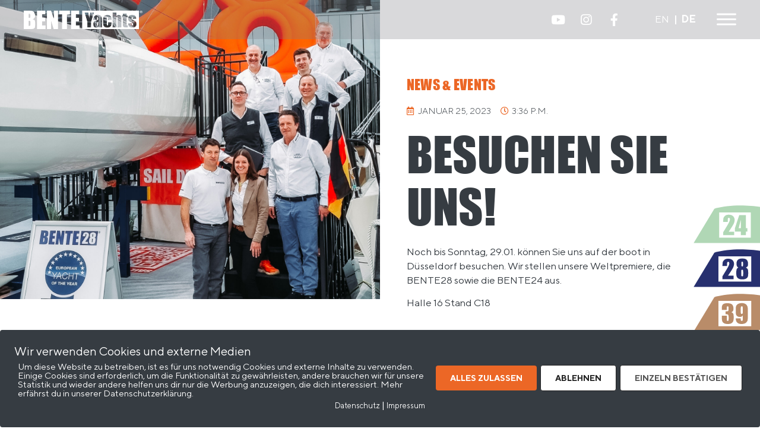

--- FILE ---
content_type: text/html; charset=UTF-8
request_url: https://benteyachts.com/besuchen-sie-uns/
body_size: 42187
content:
<!doctype html>
<html lang="de-DE">
<head>
	<meta charset="UTF-8">
		<meta name="viewport" content="width=device-width, initial-scale=1">
	<link rel="profile" href="https://gmpg.org/xfn/11">
	<meta name='robots' content='index, follow, max-image-preview:large, max-snippet:-1, max-video-preview:-1' />

	<!-- This site is optimized with the Yoast SEO plugin v26.3 - https://yoast.com/wordpress/plugins/seo/ -->
	<title>Besuchen Sie uns! - Bente Yachts</title>
	<link rel="canonical" href="https://benteyachts.com/besuchen-sie-uns/" />
	<meta property="og:locale" content="de_DE" />
	<meta property="og:type" content="article" />
	<meta property="og:title" content="Besuchen Sie uns! - Bente Yachts" />
	<meta property="og:description" content="Noch bis Sonntag, 29.01. können Sie uns auf der boot in Düsseldorf besuchen. Wir stellen unsere Weltpremiere, die BENTE28 sowie die BENTE24 aus. Halle 16 Stand C18" />
	<meta property="og:url" content="https://benteyachts.com/besuchen-sie-uns/" />
	<meta property="og:site_name" content="Bente Yachts" />
	<meta property="article:publisher" content="https://www.facebook.com/BENTEYachts" />
	<meta property="article:published_time" content="2023-01-25T15:36:12+00:00" />
	<meta property="article:modified_time" content="2023-01-25T15:36:17+00:00" />
	<meta property="og:image" content="https://benteyachts.com/wp-content/uploads/2023/01/Gruppenbild.jpg" />
	<meta property="og:image:width" content="1923" />
	<meta property="og:image:height" content="2404" />
	<meta property="og:image:type" content="image/jpeg" />
	<meta name="author" content="Luca Zentgraf" />
	<meta name="twitter:card" content="summary_large_image" />
	<meta name="twitter:label1" content="Verfasst von" />
	<meta name="twitter:data1" content="Luca Zentgraf" />
	<meta name="twitter:label2" content="Geschätzte Lesezeit" />
	<meta name="twitter:data2" content="1 Minute" />
	<script type="application/ld+json" class="yoast-schema-graph">{"@context":"https://schema.org","@graph":[{"@type":"Article","@id":"https://benteyachts.com/besuchen-sie-uns/#article","isPartOf":{"@id":"https://benteyachts.com/besuchen-sie-uns/"},"author":{"name":"Luca Zentgraf","@id":"https://benteyachts.com/#/schema/person/308658bceba34d0837955e70fad8dc70"},"headline":"Besuchen Sie uns!","datePublished":"2023-01-25T15:36:12+00:00","dateModified":"2023-01-25T15:36:17+00:00","mainEntityOfPage":{"@id":"https://benteyachts.com/besuchen-sie-uns/"},"wordCount":30,"commentCount":0,"publisher":{"@id":"https://benteyachts.com/#organization"},"image":{"@id":"https://benteyachts.com/besuchen-sie-uns/#primaryimage"},"thumbnailUrl":"https://benteyachts.com/wp-content/uploads/2023/01/Gruppenbild.jpg","articleSection":["News"],"inLanguage":"de","potentialAction":[{"@type":"CommentAction","name":"Comment","target":["https://benteyachts.com/besuchen-sie-uns/#respond"]}]},{"@type":"WebPage","@id":"https://benteyachts.com/besuchen-sie-uns/","url":"https://benteyachts.com/besuchen-sie-uns/","name":"Besuchen Sie uns! - Bente Yachts","isPartOf":{"@id":"https://benteyachts.com/#website"},"primaryImageOfPage":{"@id":"https://benteyachts.com/besuchen-sie-uns/#primaryimage"},"image":{"@id":"https://benteyachts.com/besuchen-sie-uns/#primaryimage"},"thumbnailUrl":"https://benteyachts.com/wp-content/uploads/2023/01/Gruppenbild.jpg","datePublished":"2023-01-25T15:36:12+00:00","dateModified":"2023-01-25T15:36:17+00:00","breadcrumb":{"@id":"https://benteyachts.com/besuchen-sie-uns/#breadcrumb"},"inLanguage":"de","potentialAction":[{"@type":"ReadAction","target":["https://benteyachts.com/besuchen-sie-uns/"]}]},{"@type":"ImageObject","inLanguage":"de","@id":"https://benteyachts.com/besuchen-sie-uns/#primaryimage","url":"https://benteyachts.com/wp-content/uploads/2023/01/Gruppenbild.jpg","contentUrl":"https://benteyachts.com/wp-content/uploads/2023/01/Gruppenbild.jpg","width":1923,"height":2404},{"@type":"BreadcrumbList","@id":"https://benteyachts.com/besuchen-sie-uns/#breadcrumb","itemListElement":[{"@type":"ListItem","position":1,"name":"Startseite","item":"https://benteyachts.com/"},{"@type":"ListItem","position":2,"name":"Besuchen Sie uns!"}]},{"@type":"WebSite","@id":"https://benteyachts.com/#website","url":"https://benteyachts.com/","name":"Bente Yachts","description":"Sail different.","publisher":{"@id":"https://benteyachts.com/#organization"},"potentialAction":[{"@type":"SearchAction","target":{"@type":"EntryPoint","urlTemplate":"https://benteyachts.com/?s={search_term_string}"},"query-input":{"@type":"PropertyValueSpecification","valueRequired":true,"valueName":"search_term_string"}}],"inLanguage":"de"},{"@type":"Organization","@id":"https://benteyachts.com/#organization","name":"BenteYachts","url":"https://benteyachts.com/","logo":{"@type":"ImageObject","inLanguage":"de","@id":"https://benteyachts.com/#/schema/logo/image/","url":"https://benteyachts.com/wp-content/uploads/2022/06/Logo_benteYachts_weisse-Schrift_grau.png","contentUrl":"https://benteyachts.com/wp-content/uploads/2022/06/Logo_benteYachts_weisse-Schrift_grau.png","width":2084,"height":396,"caption":"BenteYachts"},"image":{"@id":"https://benteyachts.com/#/schema/logo/image/"},"sameAs":["https://www.facebook.com/BENTEYachts","https://www.instagram.com/benteyachts_official/?hl=de","https://www.youtube.com/channel/UCoyZMCGDZ94oc8pctXarerw"]},{"@type":"Person","@id":"https://benteyachts.com/#/schema/person/308658bceba34d0837955e70fad8dc70","name":"Luca Zentgraf","image":{"@type":"ImageObject","inLanguage":"de","@id":"https://benteyachts.com/#/schema/person/image/","url":"https://secure.gravatar.com/avatar/812ad4e2bba062b7fc93cc300b9ec28107954a7a307cff9039e416cc20109473?s=96&d=mm&r=g","contentUrl":"https://secure.gravatar.com/avatar/812ad4e2bba062b7fc93cc300b9ec28107954a7a307cff9039e416cc20109473?s=96&d=mm&r=g","caption":"Luca Zentgraf"},"url":"https://benteyachts.com/author/luca-zentgraf/"}]}</script>
	<!-- / Yoast SEO plugin. -->


<link rel="alternate" type="application/rss+xml" title="Bente Yachts &raquo; Feed" href="https://benteyachts.com/feed/" />
<link rel="alternate" type="application/rss+xml" title="Bente Yachts &raquo; Kommentar-Feed" href="https://benteyachts.com/comments/feed/" />
<link rel="alternate" type="application/rss+xml" title="Bente Yachts &raquo; Besuchen Sie uns!-Kommentar-Feed" href="https://benteyachts.com/besuchen-sie-uns/feed/" />
<link rel="alternate" title="oEmbed (JSON)" type="application/json+oembed" href="https://benteyachts.com/wp-json/oembed/1.0/embed?url=https%3A%2F%2Fbenteyachts.com%2Fbesuchen-sie-uns%2F" />
<link rel="alternate" title="oEmbed (XML)" type="text/xml+oembed" href="https://benteyachts.com/wp-json/oembed/1.0/embed?url=https%3A%2F%2Fbenteyachts.com%2Fbesuchen-sie-uns%2F&#038;format=xml" />
<style id='wp-img-auto-sizes-contain-inline-css' type='text/css'>
img:is([sizes=auto i],[sizes^="auto," i]){contain-intrinsic-size:3000px 1500px}
/*# sourceURL=wp-img-auto-sizes-contain-inline-css */
</style>
<style id='wp-emoji-styles-inline-css' type='text/css'>

	img.wp-smiley, img.emoji {
		display: inline !important;
		border: none !important;
		box-shadow: none !important;
		height: 1em !important;
		width: 1em !important;
		margin: 0 0.07em !important;
		vertical-align: -0.1em !important;
		background: none !important;
		padding: 0 !important;
	}
/*# sourceURL=wp-emoji-styles-inline-css */
</style>
<link rel='stylesheet' id='wp-block-library-css' href='https://benteyachts.com/wp-includes/css/dist/block-library/style.min.css?ver=6.9' type='text/css' media='all' />
<style id='global-styles-inline-css' type='text/css'>
:root{--wp--preset--aspect-ratio--square: 1;--wp--preset--aspect-ratio--4-3: 4/3;--wp--preset--aspect-ratio--3-4: 3/4;--wp--preset--aspect-ratio--3-2: 3/2;--wp--preset--aspect-ratio--2-3: 2/3;--wp--preset--aspect-ratio--16-9: 16/9;--wp--preset--aspect-ratio--9-16: 9/16;--wp--preset--color--black: #000000;--wp--preset--color--cyan-bluish-gray: #abb8c3;--wp--preset--color--white: #ffffff;--wp--preset--color--pale-pink: #f78da7;--wp--preset--color--vivid-red: #cf2e2e;--wp--preset--color--luminous-vivid-orange: #ff6900;--wp--preset--color--luminous-vivid-amber: #fcb900;--wp--preset--color--light-green-cyan: #7bdcb5;--wp--preset--color--vivid-green-cyan: #00d084;--wp--preset--color--pale-cyan-blue: #8ed1fc;--wp--preset--color--vivid-cyan-blue: #0693e3;--wp--preset--color--vivid-purple: #9b51e0;--wp--preset--gradient--vivid-cyan-blue-to-vivid-purple: linear-gradient(135deg,rgb(6,147,227) 0%,rgb(155,81,224) 100%);--wp--preset--gradient--light-green-cyan-to-vivid-green-cyan: linear-gradient(135deg,rgb(122,220,180) 0%,rgb(0,208,130) 100%);--wp--preset--gradient--luminous-vivid-amber-to-luminous-vivid-orange: linear-gradient(135deg,rgb(252,185,0) 0%,rgb(255,105,0) 100%);--wp--preset--gradient--luminous-vivid-orange-to-vivid-red: linear-gradient(135deg,rgb(255,105,0) 0%,rgb(207,46,46) 100%);--wp--preset--gradient--very-light-gray-to-cyan-bluish-gray: linear-gradient(135deg,rgb(238,238,238) 0%,rgb(169,184,195) 100%);--wp--preset--gradient--cool-to-warm-spectrum: linear-gradient(135deg,rgb(74,234,220) 0%,rgb(151,120,209) 20%,rgb(207,42,186) 40%,rgb(238,44,130) 60%,rgb(251,105,98) 80%,rgb(254,248,76) 100%);--wp--preset--gradient--blush-light-purple: linear-gradient(135deg,rgb(255,206,236) 0%,rgb(152,150,240) 100%);--wp--preset--gradient--blush-bordeaux: linear-gradient(135deg,rgb(254,205,165) 0%,rgb(254,45,45) 50%,rgb(107,0,62) 100%);--wp--preset--gradient--luminous-dusk: linear-gradient(135deg,rgb(255,203,112) 0%,rgb(199,81,192) 50%,rgb(65,88,208) 100%);--wp--preset--gradient--pale-ocean: linear-gradient(135deg,rgb(255,245,203) 0%,rgb(182,227,212) 50%,rgb(51,167,181) 100%);--wp--preset--gradient--electric-grass: linear-gradient(135deg,rgb(202,248,128) 0%,rgb(113,206,126) 100%);--wp--preset--gradient--midnight: linear-gradient(135deg,rgb(2,3,129) 0%,rgb(40,116,252) 100%);--wp--preset--font-size--small: 13px;--wp--preset--font-size--medium: 20px;--wp--preset--font-size--large: 36px;--wp--preset--font-size--x-large: 42px;--wp--preset--spacing--20: 0.44rem;--wp--preset--spacing--30: 0.67rem;--wp--preset--spacing--40: 1rem;--wp--preset--spacing--50: 1.5rem;--wp--preset--spacing--60: 2.25rem;--wp--preset--spacing--70: 3.38rem;--wp--preset--spacing--80: 5.06rem;--wp--preset--shadow--natural: 6px 6px 9px rgba(0, 0, 0, 0.2);--wp--preset--shadow--deep: 12px 12px 50px rgba(0, 0, 0, 0.4);--wp--preset--shadow--sharp: 6px 6px 0px rgba(0, 0, 0, 0.2);--wp--preset--shadow--outlined: 6px 6px 0px -3px rgb(255, 255, 255), 6px 6px rgb(0, 0, 0);--wp--preset--shadow--crisp: 6px 6px 0px rgb(0, 0, 0);}:where(.is-layout-flex){gap: 0.5em;}:where(.is-layout-grid){gap: 0.5em;}body .is-layout-flex{display: flex;}.is-layout-flex{flex-wrap: wrap;align-items: center;}.is-layout-flex > :is(*, div){margin: 0;}body .is-layout-grid{display: grid;}.is-layout-grid > :is(*, div){margin: 0;}:where(.wp-block-columns.is-layout-flex){gap: 2em;}:where(.wp-block-columns.is-layout-grid){gap: 2em;}:where(.wp-block-post-template.is-layout-flex){gap: 1.25em;}:where(.wp-block-post-template.is-layout-grid){gap: 1.25em;}.has-black-color{color: var(--wp--preset--color--black) !important;}.has-cyan-bluish-gray-color{color: var(--wp--preset--color--cyan-bluish-gray) !important;}.has-white-color{color: var(--wp--preset--color--white) !important;}.has-pale-pink-color{color: var(--wp--preset--color--pale-pink) !important;}.has-vivid-red-color{color: var(--wp--preset--color--vivid-red) !important;}.has-luminous-vivid-orange-color{color: var(--wp--preset--color--luminous-vivid-orange) !important;}.has-luminous-vivid-amber-color{color: var(--wp--preset--color--luminous-vivid-amber) !important;}.has-light-green-cyan-color{color: var(--wp--preset--color--light-green-cyan) !important;}.has-vivid-green-cyan-color{color: var(--wp--preset--color--vivid-green-cyan) !important;}.has-pale-cyan-blue-color{color: var(--wp--preset--color--pale-cyan-blue) !important;}.has-vivid-cyan-blue-color{color: var(--wp--preset--color--vivid-cyan-blue) !important;}.has-vivid-purple-color{color: var(--wp--preset--color--vivid-purple) !important;}.has-black-background-color{background-color: var(--wp--preset--color--black) !important;}.has-cyan-bluish-gray-background-color{background-color: var(--wp--preset--color--cyan-bluish-gray) !important;}.has-white-background-color{background-color: var(--wp--preset--color--white) !important;}.has-pale-pink-background-color{background-color: var(--wp--preset--color--pale-pink) !important;}.has-vivid-red-background-color{background-color: var(--wp--preset--color--vivid-red) !important;}.has-luminous-vivid-orange-background-color{background-color: var(--wp--preset--color--luminous-vivid-orange) !important;}.has-luminous-vivid-amber-background-color{background-color: var(--wp--preset--color--luminous-vivid-amber) !important;}.has-light-green-cyan-background-color{background-color: var(--wp--preset--color--light-green-cyan) !important;}.has-vivid-green-cyan-background-color{background-color: var(--wp--preset--color--vivid-green-cyan) !important;}.has-pale-cyan-blue-background-color{background-color: var(--wp--preset--color--pale-cyan-blue) !important;}.has-vivid-cyan-blue-background-color{background-color: var(--wp--preset--color--vivid-cyan-blue) !important;}.has-vivid-purple-background-color{background-color: var(--wp--preset--color--vivid-purple) !important;}.has-black-border-color{border-color: var(--wp--preset--color--black) !important;}.has-cyan-bluish-gray-border-color{border-color: var(--wp--preset--color--cyan-bluish-gray) !important;}.has-white-border-color{border-color: var(--wp--preset--color--white) !important;}.has-pale-pink-border-color{border-color: var(--wp--preset--color--pale-pink) !important;}.has-vivid-red-border-color{border-color: var(--wp--preset--color--vivid-red) !important;}.has-luminous-vivid-orange-border-color{border-color: var(--wp--preset--color--luminous-vivid-orange) !important;}.has-luminous-vivid-amber-border-color{border-color: var(--wp--preset--color--luminous-vivid-amber) !important;}.has-light-green-cyan-border-color{border-color: var(--wp--preset--color--light-green-cyan) !important;}.has-vivid-green-cyan-border-color{border-color: var(--wp--preset--color--vivid-green-cyan) !important;}.has-pale-cyan-blue-border-color{border-color: var(--wp--preset--color--pale-cyan-blue) !important;}.has-vivid-cyan-blue-border-color{border-color: var(--wp--preset--color--vivid-cyan-blue) !important;}.has-vivid-purple-border-color{border-color: var(--wp--preset--color--vivid-purple) !important;}.has-vivid-cyan-blue-to-vivid-purple-gradient-background{background: var(--wp--preset--gradient--vivid-cyan-blue-to-vivid-purple) !important;}.has-light-green-cyan-to-vivid-green-cyan-gradient-background{background: var(--wp--preset--gradient--light-green-cyan-to-vivid-green-cyan) !important;}.has-luminous-vivid-amber-to-luminous-vivid-orange-gradient-background{background: var(--wp--preset--gradient--luminous-vivid-amber-to-luminous-vivid-orange) !important;}.has-luminous-vivid-orange-to-vivid-red-gradient-background{background: var(--wp--preset--gradient--luminous-vivid-orange-to-vivid-red) !important;}.has-very-light-gray-to-cyan-bluish-gray-gradient-background{background: var(--wp--preset--gradient--very-light-gray-to-cyan-bluish-gray) !important;}.has-cool-to-warm-spectrum-gradient-background{background: var(--wp--preset--gradient--cool-to-warm-spectrum) !important;}.has-blush-light-purple-gradient-background{background: var(--wp--preset--gradient--blush-light-purple) !important;}.has-blush-bordeaux-gradient-background{background: var(--wp--preset--gradient--blush-bordeaux) !important;}.has-luminous-dusk-gradient-background{background: var(--wp--preset--gradient--luminous-dusk) !important;}.has-pale-ocean-gradient-background{background: var(--wp--preset--gradient--pale-ocean) !important;}.has-electric-grass-gradient-background{background: var(--wp--preset--gradient--electric-grass) !important;}.has-midnight-gradient-background{background: var(--wp--preset--gradient--midnight) !important;}.has-small-font-size{font-size: var(--wp--preset--font-size--small) !important;}.has-medium-font-size{font-size: var(--wp--preset--font-size--medium) !important;}.has-large-font-size{font-size: var(--wp--preset--font-size--large) !important;}.has-x-large-font-size{font-size: var(--wp--preset--font-size--x-large) !important;}
/*# sourceURL=global-styles-inline-css */
</style>

<style id='classic-theme-styles-inline-css' type='text/css'>
/*! This file is auto-generated */
.wp-block-button__link{color:#fff;background-color:#32373c;border-radius:9999px;box-shadow:none;text-decoration:none;padding:calc(.667em + 2px) calc(1.333em + 2px);font-size:1.125em}.wp-block-file__button{background:#32373c;color:#fff;text-decoration:none}
/*# sourceURL=/wp-includes/css/classic-themes.min.css */
</style>
<link rel='stylesheet' id='pixelmate-public-css-css' href='https://benteyachts.com/wp-content/plugins/pixelmate/public//assets/css/pixelmate.css?ver=6.9' type='text/css' media='all' />
<link rel='stylesheet' id='wpml-legacy-horizontal-list-0-css' href='https://benteyachts.com/wp-content/plugins/sitepress-multilingual-cms/templates/language-switchers/legacy-list-horizontal/style.min.css?ver=1' type='text/css' media='all' />
<link rel='stylesheet' id='hello-elementor-css' href='https://benteyachts.com/wp-content/themes/hello-elementor/style.min.css?ver=2.5.0' type='text/css' media='all' />
<link rel='stylesheet' id='hello-elementor-theme-style-css' href='https://benteyachts.com/wp-content/themes/hello-elementor/theme.min.css?ver=2.5.0' type='text/css' media='all' />
<link rel='stylesheet' id='elementor-icons-css' href='https://benteyachts.com/wp-content/plugins/elementor/assets/lib/eicons/css/elementor-icons.min.css?ver=5.18.0' type='text/css' media='all' />
<link rel='stylesheet' id='elementor-frontend-css' href='https://benteyachts.com/wp-content/plugins/elementor/assets/css/frontend-lite.min.css?ver=3.12.1' type='text/css' media='all' />
<style id='elementor-frontend-inline-css' type='text/css'>
.elementor-kit-5{--e-global-color-primary:#363C42;--e-global-color-secondary:#A0A5AC;--e-global-color-text:#363C42;--e-global-color-accent:#EC6726;--e-global-color-b41750b:#B0D7B5;--e-global-color-e16b1c5:#27306F;--e-global-color-eb58565:#BA1D18;--e-global-color-5a79a0a:#FFFFFF;--e-global-color-2b2c2b3:#DEA944;--e-global-color-ae4ad1b:#B98C69;--e-global-color-2de8015:#354E9D;--e-global-color-a6e7cd6:#FF00E2;--e-global-color-5e6964f:#B0D7B591;--e-global-typography-primary-font-family:"Impact";--e-global-typography-primary-font-size:110px;--e-global-typography-primary-font-weight:normal;--e-global-typography-primary-text-transform:uppercase;--e-global-typography-primary-font-style:normal;--e-global-typography-primary-line-height:120px;--e-global-typography-primary-letter-spacing:0.3px;--e-global-typography-secondary-font-family:"TT Norms";--e-global-typography-secondary-font-size:35px;--e-global-typography-secondary-font-weight:200;--e-global-typography-secondary-text-transform:uppercase;--e-global-typography-secondary-font-style:normal;--e-global-typography-secondary-line-height:45px;--e-global-typography-secondary-letter-spacing:0.3px;--e-global-typography-text-font-family:"TT Norms";--e-global-typography-text-font-size:17px;--e-global-typography-text-font-weight:normal;--e-global-typography-text-line-height:24px;--e-global-typography-accent-font-family:"TT Norms";--e-global-typography-accent-font-size:17px;--e-global-typography-accent-font-weight:700;--e-global-typography-accent-line-height:24px;--e-global-typography-fcde897-font-family:"TT Norms";--e-global-typography-fcde897-font-size:15px;--e-global-typography-fcde897-font-weight:700;--e-global-typography-fcde897-text-transform:uppercase;--e-global-typography-fcde897-font-style:normal;--e-global-typography-fcde897-line-height:18px;--e-global-typography-2b93eb1-font-family:"Impact";--e-global-typography-2b93eb1-font-size:24px;--e-global-typography-2b93eb1-font-weight:normal;--e-global-typography-2b93eb1-text-transform:uppercase;--e-global-typography-2b93eb1-line-height:30px;--e-global-typography-2b93eb1-letter-spacing:0.3px;--e-global-typography-bcff554-font-family:"Impact";--e-global-typography-bcff554-font-size:40px;--e-global-typography-bcff554-font-weight:normal;--e-global-typography-bcff554-text-transform:uppercase;--e-global-typography-bcff554-line-height:47px;--e-global-typography-bcff554-letter-spacing:0.3px;--e-global-typography-ef881ca-font-family:"TT Norms";--e-global-typography-ef881ca-font-size:13px;--e-global-typography-ef881ca-font-weight:normal;--e-global-typography-ef881ca-line-height:20px;color:var( --e-global-color-text );font-family:var( --e-global-typography-text-font-family ), Sans-serif;font-size:var( --e-global-typography-text-font-size );font-weight:var( --e-global-typography-text-font-weight );line-height:var( --e-global-typography-text-line-height );}.elementor-kit-5 a{color:var( --e-global-color-accent );}.elementor-kit-5 a:hover{color:var( --e-global-color-text );}.elementor-kit-5 h1{font-family:var( --e-global-typography-2b93eb1-font-family ), Sans-serif;font-size:var( --e-global-typography-2b93eb1-font-size );font-weight:var( --e-global-typography-2b93eb1-font-weight );text-transform:var( --e-global-typography-2b93eb1-text-transform );line-height:var( --e-global-typography-2b93eb1-line-height );letter-spacing:var( --e-global-typography-2b93eb1-letter-spacing );word-spacing:var( --e-global-typography-2b93eb1-word-spacing );}.elementor-kit-5 button,.elementor-kit-5 input[type="button"],.elementor-kit-5 input[type="submit"],.elementor-kit-5 .elementor-button{font-family:var( --e-global-typography-fcde897-font-family ), Sans-serif;font-size:var( --e-global-typography-fcde897-font-size );font-weight:var( --e-global-typography-fcde897-font-weight );text-transform:var( --e-global-typography-fcde897-text-transform );font-style:var( --e-global-typography-fcde897-font-style );line-height:var( --e-global-typography-fcde897-line-height );letter-spacing:var( --e-global-typography-fcde897-letter-spacing );word-spacing:var( --e-global-typography-fcde897-word-spacing );color:#FFFFFF;background-color:var( --e-global-color-primary );border-style:solid;border-width:0px 0px 3px 0px;border-color:var( --e-global-color-accent );border-radius:0px 15px 0px 0px;}.elementor-kit-5 button:hover,.elementor-kit-5 button:focus,.elementor-kit-5 input[type="button"]:hover,.elementor-kit-5 input[type="button"]:focus,.elementor-kit-5 input[type="submit"]:hover,.elementor-kit-5 input[type="submit"]:focus,.elementor-kit-5 .elementor-button:hover,.elementor-kit-5 .elementor-button:focus{background-color:#51585F;}.elementor-section.elementor-section-boxed > .elementor-container{max-width:1140px;}.e-con{--container-max-width:1140px;}.elementor-widget:not(:last-child){margin-bottom:20px;}.elementor-element{--widgets-spacing:20px;}{}h1.entry-title{display:var(--page-title-display);}.elementor-kit-5 e-page-transition{background-color:#FFBC7D;}.site-header{padding-right:0px;padding-left:0px;}@media(max-width:1024px){.elementor-kit-5{--e-global-typography-primary-font-size:5.5em;--e-global-typography-primary-line-height:1.1em;--e-global-typography-secondary-font-size:1.5em;--e-global-typography-secondary-line-height:1.3em;--e-global-typography-text-font-size:0.9em;--e-global-typography-text-line-height:1.4em;--e-global-typography-accent-font-size:0.8em;--e-global-typography-accent-line-height:1.4em;--e-global-typography-fcde897-font-size:0.9em;--e-global-typography-fcde897-line-height:1.4em;--e-global-typography-2b93eb1-font-size:1.1em;--e-global-typography-2b93eb1-line-height:1.2em;--e-global-typography-bcff554-font-size:2em;--e-global-typography-bcff554-line-height:1.2em;--e-global-typography-ef881ca-font-size:0.65em;--e-global-typography-ef881ca-line-height:1.4em;font-size:var( --e-global-typography-text-font-size );line-height:var( --e-global-typography-text-line-height );}.elementor-kit-5 h1{font-size:var( --e-global-typography-2b93eb1-font-size );line-height:var( --e-global-typography-2b93eb1-line-height );letter-spacing:var( --e-global-typography-2b93eb1-letter-spacing );word-spacing:var( --e-global-typography-2b93eb1-word-spacing );}.elementor-kit-5 button,.elementor-kit-5 input[type="button"],.elementor-kit-5 input[type="submit"],.elementor-kit-5 .elementor-button{font-size:var( --e-global-typography-fcde897-font-size );line-height:var( --e-global-typography-fcde897-line-height );letter-spacing:var( --e-global-typography-fcde897-letter-spacing );word-spacing:var( --e-global-typography-fcde897-word-spacing );}.elementor-section.elementor-section-boxed > .elementor-container{max-width:1024px;}.e-con{--container-max-width:1024px;}}@media(max-width:767px){.elementor-kit-5{--e-global-typography-primary-font-size:4em;--e-global-typography-primary-line-height:1.1em;--e-global-typography-primary-word-spacing:0.1em;--e-global-typography-secondary-font-size:1.5em;--e-global-typography-secondary-line-height:1.4em;--e-global-typography-text-font-size:0.9em;--e-global-typography-text-line-height:1.4em;--e-global-typography-accent-font-size:0.8em;--e-global-typography-accent-line-height:1.4em;--e-global-typography-fcde897-font-size:0.8em;--e-global-typography-fcde897-line-height:1.4em;--e-global-typography-2b93eb1-font-size:1.2em;--e-global-typography-2b93eb1-line-height:1.2em;--e-global-typography-bcff554-font-size:1.6em;--e-global-typography-bcff554-line-height:1.2em;--e-global-typography-ef881ca-font-size:0.65em;--e-global-typography-ef881ca-line-height:1.2em;font-size:var( --e-global-typography-text-font-size );line-height:var( --e-global-typography-text-line-height );}.elementor-kit-5 h1{font-size:var( --e-global-typography-2b93eb1-font-size );line-height:var( --e-global-typography-2b93eb1-line-height );letter-spacing:var( --e-global-typography-2b93eb1-letter-spacing );word-spacing:var( --e-global-typography-2b93eb1-word-spacing );}.elementor-kit-5 button,.elementor-kit-5 input[type="button"],.elementor-kit-5 input[type="submit"],.elementor-kit-5 .elementor-button{font-size:var( --e-global-typography-fcde897-font-size );line-height:var( --e-global-typography-fcde897-line-height );letter-spacing:var( --e-global-typography-fcde897-letter-spacing );word-spacing:var( --e-global-typography-fcde897-word-spacing );}.elementor-section.elementor-section-boxed > .elementor-container{max-width:767px;}.e-con{--container-max-width:767px;}}/* Start custom CSS */body { font-variant-ligatures: none !important;
}/* End custom CSS */
/* Start Custom Fonts CSS */@font-face {
	font-family: 'Impact';
	font-style: normal;
	font-weight: normal;
	font-display: auto;
	src: url('/wp-content/uploads/2022/03/Impact.ttf') format('truetype');
}
/* End Custom Fonts CSS */
/* Start Custom Fonts CSS */@font-face {
	font-family: 'TT Norms';
	font-style: normal;
	font-weight: normal;
	font-display: auto;
	src: url('/wp-content/uploads/2022/03/TTNorms-Regular.ttf') format('truetype');
}
@font-face {
	font-family: 'TT Norms';
	font-style: normal;
	font-weight: 700;
	font-display: auto;
	src: url('/wp-content/uploads/2022/03/TTNorms-Bold.ttf') format('truetype');
}
@font-face {
	font-family: 'TT Norms';
	font-style: normal;
	font-weight: 200;
	font-display: auto;
	src: url('/wp-content/uploads/2022/03/TTNorms-Light.ttf') format('truetype');
}
/* End Custom Fonts CSS */
.elementor-widget-heading .elementor-heading-title{color:var( --e-global-color-primary );font-family:var( --e-global-typography-primary-font-family ), Sans-serif;font-size:var( --e-global-typography-primary-font-size );font-weight:var( --e-global-typography-primary-font-weight );text-transform:var( --e-global-typography-primary-text-transform );font-style:var( --e-global-typography-primary-font-style );line-height:var( --e-global-typography-primary-line-height );letter-spacing:var( --e-global-typography-primary-letter-spacing );}.elementor-widget-image .widget-image-caption{color:var( --e-global-color-text );font-family:var( --e-global-typography-text-font-family ), Sans-serif;font-size:var( --e-global-typography-text-font-size );font-weight:var( --e-global-typography-text-font-weight );line-height:var( --e-global-typography-text-line-height );}.elementor-widget-text-editor{color:var( --e-global-color-text );font-family:var( --e-global-typography-text-font-family ), Sans-serif;font-size:var( --e-global-typography-text-font-size );font-weight:var( --e-global-typography-text-font-weight );line-height:var( --e-global-typography-text-line-height );}.elementor-widget-text-editor.elementor-drop-cap-view-stacked .elementor-drop-cap{background-color:var( --e-global-color-primary );}.elementor-widget-text-editor.elementor-drop-cap-view-framed .elementor-drop-cap, .elementor-widget-text-editor.elementor-drop-cap-view-default .elementor-drop-cap{color:var( --e-global-color-primary );border-color:var( --e-global-color-primary );}.elementor-widget-button .elementor-button{font-family:var( --e-global-typography-accent-font-family ), Sans-serif;font-size:var( --e-global-typography-accent-font-size );font-weight:var( --e-global-typography-accent-font-weight );line-height:var( --e-global-typography-accent-line-height );background-color:var( --e-global-color-accent );}.elementor-widget-divider{--divider-color:var( --e-global-color-secondary );}.elementor-widget-divider .elementor-divider__text{color:var( --e-global-color-secondary );font-family:var( --e-global-typography-secondary-font-family ), Sans-serif;font-size:var( --e-global-typography-secondary-font-size );font-weight:var( --e-global-typography-secondary-font-weight );text-transform:var( --e-global-typography-secondary-text-transform );font-style:var( --e-global-typography-secondary-font-style );line-height:var( --e-global-typography-secondary-line-height );letter-spacing:var( --e-global-typography-secondary-letter-spacing );}.elementor-widget-divider.elementor-view-stacked .elementor-icon{background-color:var( --e-global-color-secondary );}.elementor-widget-divider.elementor-view-framed .elementor-icon, .elementor-widget-divider.elementor-view-default .elementor-icon{color:var( --e-global-color-secondary );border-color:var( --e-global-color-secondary );}.elementor-widget-divider.elementor-view-framed .elementor-icon, .elementor-widget-divider.elementor-view-default .elementor-icon svg{fill:var( --e-global-color-secondary );}.elementor-widget-image-box .elementor-image-box-title{color:var( --e-global-color-primary );font-family:var( --e-global-typography-primary-font-family ), Sans-serif;font-size:var( --e-global-typography-primary-font-size );font-weight:var( --e-global-typography-primary-font-weight );text-transform:var( --e-global-typography-primary-text-transform );font-style:var( --e-global-typography-primary-font-style );line-height:var( --e-global-typography-primary-line-height );letter-spacing:var( --e-global-typography-primary-letter-spacing );}.elementor-widget-image-box .elementor-image-box-description{color:var( --e-global-color-text );font-family:var( --e-global-typography-text-font-family ), Sans-serif;font-size:var( --e-global-typography-text-font-size );font-weight:var( --e-global-typography-text-font-weight );line-height:var( --e-global-typography-text-line-height );}.elementor-widget-icon.elementor-view-stacked .elementor-icon{background-color:var( --e-global-color-primary );}.elementor-widget-icon.elementor-view-framed .elementor-icon, .elementor-widget-icon.elementor-view-default .elementor-icon{color:var( --e-global-color-primary );border-color:var( --e-global-color-primary );}.elementor-widget-icon.elementor-view-framed .elementor-icon, .elementor-widget-icon.elementor-view-default .elementor-icon svg{fill:var( --e-global-color-primary );}.elementor-widget-icon-box.elementor-view-stacked .elementor-icon{background-color:var( --e-global-color-primary );}.elementor-widget-icon-box.elementor-view-framed .elementor-icon, .elementor-widget-icon-box.elementor-view-default .elementor-icon{fill:var( --e-global-color-primary );color:var( --e-global-color-primary );border-color:var( --e-global-color-primary );}.elementor-widget-icon-box .elementor-icon-box-title{color:var( --e-global-color-primary );}.elementor-widget-icon-box .elementor-icon-box-title, .elementor-widget-icon-box .elementor-icon-box-title a{font-family:var( --e-global-typography-primary-font-family ), Sans-serif;font-size:var( --e-global-typography-primary-font-size );font-weight:var( --e-global-typography-primary-font-weight );text-transform:var( --e-global-typography-primary-text-transform );font-style:var( --e-global-typography-primary-font-style );line-height:var( --e-global-typography-primary-line-height );letter-spacing:var( --e-global-typography-primary-letter-spacing );}.elementor-widget-icon-box .elementor-icon-box-description{color:var( --e-global-color-text );font-family:var( --e-global-typography-text-font-family ), Sans-serif;font-size:var( --e-global-typography-text-font-size );font-weight:var( --e-global-typography-text-font-weight );line-height:var( --e-global-typography-text-line-height );}.elementor-widget-star-rating .elementor-star-rating__title{color:var( --e-global-color-text );font-family:var( --e-global-typography-text-font-family ), Sans-serif;font-size:var( --e-global-typography-text-font-size );font-weight:var( --e-global-typography-text-font-weight );line-height:var( --e-global-typography-text-line-height );}.elementor-widget-image-gallery .gallery-item .gallery-caption{font-family:var( --e-global-typography-accent-font-family ), Sans-serif;font-size:var( --e-global-typography-accent-font-size );font-weight:var( --e-global-typography-accent-font-weight );line-height:var( --e-global-typography-accent-line-height );}.elementor-widget-icon-list .elementor-icon-list-item:not(:last-child):after{border-color:var( --e-global-color-text );}.elementor-widget-icon-list .elementor-icon-list-icon i{color:var( --e-global-color-primary );}.elementor-widget-icon-list .elementor-icon-list-icon svg{fill:var( --e-global-color-primary );}.elementor-widget-icon-list .elementor-icon-list-item > .elementor-icon-list-text, .elementor-widget-icon-list .elementor-icon-list-item > a{font-family:var( --e-global-typography-text-font-family ), Sans-serif;font-size:var( --e-global-typography-text-font-size );font-weight:var( --e-global-typography-text-font-weight );line-height:var( --e-global-typography-text-line-height );}.elementor-widget-icon-list .elementor-icon-list-text{color:var( --e-global-color-secondary );}.elementor-widget-counter .elementor-counter-number-wrapper{color:var( --e-global-color-primary );font-family:var( --e-global-typography-primary-font-family ), Sans-serif;font-size:var( --e-global-typography-primary-font-size );font-weight:var( --e-global-typography-primary-font-weight );text-transform:var( --e-global-typography-primary-text-transform );font-style:var( --e-global-typography-primary-font-style );line-height:var( --e-global-typography-primary-line-height );letter-spacing:var( --e-global-typography-primary-letter-spacing );}.elementor-widget-counter .elementor-counter-title{color:var( --e-global-color-secondary );font-family:var( --e-global-typography-secondary-font-family ), Sans-serif;font-size:var( --e-global-typography-secondary-font-size );font-weight:var( --e-global-typography-secondary-font-weight );text-transform:var( --e-global-typography-secondary-text-transform );font-style:var( --e-global-typography-secondary-font-style );line-height:var( --e-global-typography-secondary-line-height );letter-spacing:var( --e-global-typography-secondary-letter-spacing );}.elementor-widget-progress .elementor-progress-wrapper .elementor-progress-bar{background-color:var( --e-global-color-primary );}.elementor-widget-progress .elementor-title{color:var( --e-global-color-primary );font-family:var( --e-global-typography-text-font-family ), Sans-serif;font-size:var( --e-global-typography-text-font-size );font-weight:var( --e-global-typography-text-font-weight );line-height:var( --e-global-typography-text-line-height );}.elementor-widget-testimonial .elementor-testimonial-content{color:var( --e-global-color-text );font-family:var( --e-global-typography-text-font-family ), Sans-serif;font-size:var( --e-global-typography-text-font-size );font-weight:var( --e-global-typography-text-font-weight );line-height:var( --e-global-typography-text-line-height );}.elementor-widget-testimonial .elementor-testimonial-name{color:var( --e-global-color-primary );font-family:var( --e-global-typography-primary-font-family ), Sans-serif;font-size:var( --e-global-typography-primary-font-size );font-weight:var( --e-global-typography-primary-font-weight );text-transform:var( --e-global-typography-primary-text-transform );font-style:var( --e-global-typography-primary-font-style );line-height:var( --e-global-typography-primary-line-height );letter-spacing:var( --e-global-typography-primary-letter-spacing );}.elementor-widget-testimonial .elementor-testimonial-job{color:var( --e-global-color-secondary );font-family:var( --e-global-typography-secondary-font-family ), Sans-serif;font-size:var( --e-global-typography-secondary-font-size );font-weight:var( --e-global-typography-secondary-font-weight );text-transform:var( --e-global-typography-secondary-text-transform );font-style:var( --e-global-typography-secondary-font-style );line-height:var( --e-global-typography-secondary-line-height );letter-spacing:var( --e-global-typography-secondary-letter-spacing );}.elementor-widget-tabs .elementor-tab-title, .elementor-widget-tabs .elementor-tab-title a{color:var( --e-global-color-primary );}.elementor-widget-tabs .elementor-tab-title.elementor-active,
					 .elementor-widget-tabs .elementor-tab-title.elementor-active a{color:var( --e-global-color-accent );}.elementor-widget-tabs .elementor-tab-title{font-family:var( --e-global-typography-primary-font-family ), Sans-serif;font-size:var( --e-global-typography-primary-font-size );font-weight:var( --e-global-typography-primary-font-weight );text-transform:var( --e-global-typography-primary-text-transform );font-style:var( --e-global-typography-primary-font-style );line-height:var( --e-global-typography-primary-line-height );letter-spacing:var( --e-global-typography-primary-letter-spacing );}.elementor-widget-tabs .elementor-tab-content{color:var( --e-global-color-text );font-family:var( --e-global-typography-text-font-family ), Sans-serif;font-size:var( --e-global-typography-text-font-size );font-weight:var( --e-global-typography-text-font-weight );line-height:var( --e-global-typography-text-line-height );}.elementor-widget-accordion .elementor-accordion-icon, .elementor-widget-accordion .elementor-accordion-title{color:var( --e-global-color-primary );}.elementor-widget-accordion .elementor-accordion-icon svg{fill:var( --e-global-color-primary );}.elementor-widget-accordion .elementor-active .elementor-accordion-icon, .elementor-widget-accordion .elementor-active .elementor-accordion-title{color:var( --e-global-color-accent );}.elementor-widget-accordion .elementor-active .elementor-accordion-icon svg{fill:var( --e-global-color-accent );}.elementor-widget-accordion .elementor-accordion-title{font-family:var( --e-global-typography-primary-font-family ), Sans-serif;font-size:var( --e-global-typography-primary-font-size );font-weight:var( --e-global-typography-primary-font-weight );text-transform:var( --e-global-typography-primary-text-transform );font-style:var( --e-global-typography-primary-font-style );line-height:var( --e-global-typography-primary-line-height );letter-spacing:var( --e-global-typography-primary-letter-spacing );}.elementor-widget-accordion .elementor-tab-content{color:var( --e-global-color-text );font-family:var( --e-global-typography-text-font-family ), Sans-serif;font-size:var( --e-global-typography-text-font-size );font-weight:var( --e-global-typography-text-font-weight );line-height:var( --e-global-typography-text-line-height );}.elementor-widget-toggle .elementor-toggle-title, .elementor-widget-toggle .elementor-toggle-icon{color:var( --e-global-color-primary );}.elementor-widget-toggle .elementor-toggle-icon svg{fill:var( --e-global-color-primary );}.elementor-widget-toggle .elementor-tab-title.elementor-active a, .elementor-widget-toggle .elementor-tab-title.elementor-active .elementor-toggle-icon{color:var( --e-global-color-accent );}.elementor-widget-toggle .elementor-toggle-title{font-family:var( --e-global-typography-primary-font-family ), Sans-serif;font-size:var( --e-global-typography-primary-font-size );font-weight:var( --e-global-typography-primary-font-weight );text-transform:var( --e-global-typography-primary-text-transform );font-style:var( --e-global-typography-primary-font-style );line-height:var( --e-global-typography-primary-line-height );letter-spacing:var( --e-global-typography-primary-letter-spacing );}.elementor-widget-toggle .elementor-tab-content{color:var( --e-global-color-text );font-family:var( --e-global-typography-text-font-family ), Sans-serif;font-size:var( --e-global-typography-text-font-size );font-weight:var( --e-global-typography-text-font-weight );line-height:var( --e-global-typography-text-line-height );}.elementor-widget-alert .elementor-alert-title{font-family:var( --e-global-typography-primary-font-family ), Sans-serif;font-size:var( --e-global-typography-primary-font-size );font-weight:var( --e-global-typography-primary-font-weight );text-transform:var( --e-global-typography-primary-text-transform );font-style:var( --e-global-typography-primary-font-style );line-height:var( --e-global-typography-primary-line-height );letter-spacing:var( --e-global-typography-primary-letter-spacing );}.elementor-widget-alert .elementor-alert-description{font-family:var( --e-global-typography-text-font-family ), Sans-serif;font-size:var( --e-global-typography-text-font-size );font-weight:var( --e-global-typography-text-font-weight );line-height:var( --e-global-typography-text-line-height );}.elementor-widget-wpml-language-switcher .wpml-elementor-ls .wpml-ls-item .wpml-ls-link, 
					.elementor-widget-wpml-language-switcher .wpml-elementor-ls .wpml-ls-legacy-dropdown a{color:var( --e-global-color-text );}.elementor-widget-wpml-language-switcher .wpml-elementor-ls .wpml-ls-legacy-dropdown a:hover,
					.elementor-widget-wpml-language-switcher .wpml-elementor-ls .wpml-ls-legacy-dropdown a:focus,
					.elementor-widget-wpml-language-switcher .wpml-elementor-ls .wpml-ls-legacy-dropdown .wpml-ls-current-language:hover>a,
					.elementor-widget-wpml-language-switcher .wpml-elementor-ls .wpml-ls-item .wpml-ls-link:hover,
					.elementor-widget-wpml-language-switcher .wpml-elementor-ls .wpml-ls-item .wpml-ls-link.wpml-ls-link__active,
					.elementor-widget-wpml-language-switcher .wpml-elementor-ls .wpml-ls-item .wpml-ls-link.highlighted,
					.elementor-widget-wpml-language-switcher .wpml-elementor-ls .wpml-ls-item .wpml-ls-link:focus{color:var( --e-global-color-accent );}.elementor-widget-wpml-language-switcher .wpml-elementor-ls .wpml-ls-statics-post_translations{color:var( --e-global-color-text );}.elementor-widget-text-path{font-family:var( --e-global-typography-text-font-family ), Sans-serif;font-size:var( --e-global-typography-text-font-size );font-weight:var( --e-global-typography-text-font-weight );line-height:var( --e-global-typography-text-line-height );}.elementor-widget-theme-site-logo .widget-image-caption{color:var( --e-global-color-text );font-family:var( --e-global-typography-text-font-family ), Sans-serif;font-size:var( --e-global-typography-text-font-size );font-weight:var( --e-global-typography-text-font-weight );line-height:var( --e-global-typography-text-line-height );}.elementor-widget-theme-site-title .elementor-heading-title{color:var( --e-global-color-primary );font-family:var( --e-global-typography-primary-font-family ), Sans-serif;font-size:var( --e-global-typography-primary-font-size );font-weight:var( --e-global-typography-primary-font-weight );text-transform:var( --e-global-typography-primary-text-transform );font-style:var( --e-global-typography-primary-font-style );line-height:var( --e-global-typography-primary-line-height );letter-spacing:var( --e-global-typography-primary-letter-spacing );}.elementor-widget-theme-page-title .elementor-heading-title{color:var( --e-global-color-primary );font-family:var( --e-global-typography-primary-font-family ), Sans-serif;font-size:var( --e-global-typography-primary-font-size );font-weight:var( --e-global-typography-primary-font-weight );text-transform:var( --e-global-typography-primary-text-transform );font-style:var( --e-global-typography-primary-font-style );line-height:var( --e-global-typography-primary-line-height );letter-spacing:var( --e-global-typography-primary-letter-spacing );}.elementor-widget-theme-post-title .elementor-heading-title{color:var( --e-global-color-primary );font-family:var( --e-global-typography-primary-font-family ), Sans-serif;font-size:var( --e-global-typography-primary-font-size );font-weight:var( --e-global-typography-primary-font-weight );text-transform:var( --e-global-typography-primary-text-transform );font-style:var( --e-global-typography-primary-font-style );line-height:var( --e-global-typography-primary-line-height );letter-spacing:var( --e-global-typography-primary-letter-spacing );}.elementor-widget-theme-post-excerpt .elementor-widget-container{color:var( --e-global-color-text );font-family:var( --e-global-typography-text-font-family ), Sans-serif;font-size:var( --e-global-typography-text-font-size );font-weight:var( --e-global-typography-text-font-weight );line-height:var( --e-global-typography-text-line-height );}.elementor-widget-theme-post-content{color:var( --e-global-color-text );font-family:var( --e-global-typography-text-font-family ), Sans-serif;font-size:var( --e-global-typography-text-font-size );font-weight:var( --e-global-typography-text-font-weight );line-height:var( --e-global-typography-text-line-height );}.elementor-widget-theme-post-featured-image .widget-image-caption{color:var( --e-global-color-text );font-family:var( --e-global-typography-text-font-family ), Sans-serif;font-size:var( --e-global-typography-text-font-size );font-weight:var( --e-global-typography-text-font-weight );line-height:var( --e-global-typography-text-line-height );}.elementor-widget-theme-archive-title .elementor-heading-title{color:var( --e-global-color-primary );font-family:var( --e-global-typography-primary-font-family ), Sans-serif;font-size:var( --e-global-typography-primary-font-size );font-weight:var( --e-global-typography-primary-font-weight );text-transform:var( --e-global-typography-primary-text-transform );font-style:var( --e-global-typography-primary-font-style );line-height:var( --e-global-typography-primary-line-height );letter-spacing:var( --e-global-typography-primary-letter-spacing );}.elementor-widget-archive-posts .elementor-post__title, .elementor-widget-archive-posts .elementor-post__title a{color:var( --e-global-color-secondary );font-family:var( --e-global-typography-primary-font-family ), Sans-serif;font-size:var( --e-global-typography-primary-font-size );font-weight:var( --e-global-typography-primary-font-weight );text-transform:var( --e-global-typography-primary-text-transform );font-style:var( --e-global-typography-primary-font-style );line-height:var( --e-global-typography-primary-line-height );letter-spacing:var( --e-global-typography-primary-letter-spacing );}.elementor-widget-archive-posts .elementor-post__meta-data{font-family:var( --e-global-typography-secondary-font-family ), Sans-serif;font-size:var( --e-global-typography-secondary-font-size );font-weight:var( --e-global-typography-secondary-font-weight );text-transform:var( --e-global-typography-secondary-text-transform );font-style:var( --e-global-typography-secondary-font-style );line-height:var( --e-global-typography-secondary-line-height );letter-spacing:var( --e-global-typography-secondary-letter-spacing );}.elementor-widget-archive-posts .elementor-post__excerpt p{font-family:var( --e-global-typography-text-font-family ), Sans-serif;font-size:var( --e-global-typography-text-font-size );font-weight:var( --e-global-typography-text-font-weight );line-height:var( --e-global-typography-text-line-height );}.elementor-widget-archive-posts .elementor-post__read-more{color:var( --e-global-color-accent );}.elementor-widget-archive-posts a.elementor-post__read-more{font-family:var( --e-global-typography-accent-font-family ), Sans-serif;font-size:var( --e-global-typography-accent-font-size );font-weight:var( --e-global-typography-accent-font-weight );line-height:var( --e-global-typography-accent-line-height );}.elementor-widget-archive-posts .elementor-post__card .elementor-post__badge{background-color:var( --e-global-color-accent );font-family:var( --e-global-typography-accent-font-family ), Sans-serif;font-weight:var( --e-global-typography-accent-font-weight );line-height:var( --e-global-typography-accent-line-height );}.elementor-widget-archive-posts .elementor-pagination{font-family:var( --e-global-typography-secondary-font-family ), Sans-serif;font-size:var( --e-global-typography-secondary-font-size );font-weight:var( --e-global-typography-secondary-font-weight );text-transform:var( --e-global-typography-secondary-text-transform );font-style:var( --e-global-typography-secondary-font-style );line-height:var( --e-global-typography-secondary-line-height );letter-spacing:var( --e-global-typography-secondary-letter-spacing );}.elementor-widget-archive-posts .ecs-load-more-button .elementor-button{font-family:var( --e-global-typography-accent-font-family ), Sans-serif;font-size:var( --e-global-typography-accent-font-size );font-weight:var( --e-global-typography-accent-font-weight );line-height:var( --e-global-typography-accent-line-height );background-color:var( --e-global-color-accent );}.elementor-widget-archive-posts .elementor-button{font-family:var( --e-global-typography-accent-font-family ), Sans-serif;font-size:var( --e-global-typography-accent-font-size );font-weight:var( --e-global-typography-accent-font-weight );line-height:var( --e-global-typography-accent-line-height );background-color:var( --e-global-color-accent );}.elementor-widget-archive-posts .e-load-more-message{font-family:var( --e-global-typography-secondary-font-family ), Sans-serif;font-size:var( --e-global-typography-secondary-font-size );font-weight:var( --e-global-typography-secondary-font-weight );text-transform:var( --e-global-typography-secondary-text-transform );font-style:var( --e-global-typography-secondary-font-style );line-height:var( --e-global-typography-secondary-line-height );letter-spacing:var( --e-global-typography-secondary-letter-spacing );}.elementor-widget-archive-posts .elementor-posts-nothing-found{color:var( --e-global-color-text );font-family:var( --e-global-typography-text-font-family ), Sans-serif;font-size:var( --e-global-typography-text-font-size );font-weight:var( --e-global-typography-text-font-weight );line-height:var( --e-global-typography-text-line-height );}.elementor-widget-loop-grid .elementor-pagination{font-family:var( --e-global-typography-secondary-font-family ), Sans-serif;font-size:var( --e-global-typography-secondary-font-size );font-weight:var( --e-global-typography-secondary-font-weight );text-transform:var( --e-global-typography-secondary-text-transform );font-style:var( --e-global-typography-secondary-font-style );line-height:var( --e-global-typography-secondary-line-height );letter-spacing:var( --e-global-typography-secondary-letter-spacing );}.elementor-widget-loop-grid .elementor-button{font-family:var( --e-global-typography-accent-font-family ), Sans-serif;font-size:var( --e-global-typography-accent-font-size );font-weight:var( --e-global-typography-accent-font-weight );line-height:var( --e-global-typography-accent-line-height );background-color:var( --e-global-color-accent );}.elementor-widget-loop-grid .e-load-more-message{font-family:var( --e-global-typography-secondary-font-family ), Sans-serif;font-size:var( --e-global-typography-secondary-font-size );font-weight:var( --e-global-typography-secondary-font-weight );text-transform:var( --e-global-typography-secondary-text-transform );font-style:var( --e-global-typography-secondary-font-style );line-height:var( --e-global-typography-secondary-line-height );letter-spacing:var( --e-global-typography-secondary-letter-spacing );}.elementor-widget-posts .elementor-post__title, .elementor-widget-posts .elementor-post__title a{color:var( --e-global-color-secondary );font-family:var( --e-global-typography-primary-font-family ), Sans-serif;font-size:var( --e-global-typography-primary-font-size );font-weight:var( --e-global-typography-primary-font-weight );text-transform:var( --e-global-typography-primary-text-transform );font-style:var( --e-global-typography-primary-font-style );line-height:var( --e-global-typography-primary-line-height );letter-spacing:var( --e-global-typography-primary-letter-spacing );}.elementor-widget-posts .elementor-post__meta-data{font-family:var( --e-global-typography-secondary-font-family ), Sans-serif;font-size:var( --e-global-typography-secondary-font-size );font-weight:var( --e-global-typography-secondary-font-weight );text-transform:var( --e-global-typography-secondary-text-transform );font-style:var( --e-global-typography-secondary-font-style );line-height:var( --e-global-typography-secondary-line-height );letter-spacing:var( --e-global-typography-secondary-letter-spacing );}.elementor-widget-posts .elementor-post__excerpt p{font-family:var( --e-global-typography-text-font-family ), Sans-serif;font-size:var( --e-global-typography-text-font-size );font-weight:var( --e-global-typography-text-font-weight );line-height:var( --e-global-typography-text-line-height );}.elementor-widget-posts .elementor-post__read-more{color:var( --e-global-color-accent );}.elementor-widget-posts a.elementor-post__read-more{font-family:var( --e-global-typography-accent-font-family ), Sans-serif;font-size:var( --e-global-typography-accent-font-size );font-weight:var( --e-global-typography-accent-font-weight );line-height:var( --e-global-typography-accent-line-height );}.elementor-widget-posts .elementor-post__card .elementor-post__badge{background-color:var( --e-global-color-accent );font-family:var( --e-global-typography-accent-font-family ), Sans-serif;font-weight:var( --e-global-typography-accent-font-weight );line-height:var( --e-global-typography-accent-line-height );}.elementor-widget-posts .elementor-pagination{font-family:var( --e-global-typography-secondary-font-family ), Sans-serif;font-size:var( --e-global-typography-secondary-font-size );font-weight:var( --e-global-typography-secondary-font-weight );text-transform:var( --e-global-typography-secondary-text-transform );font-style:var( --e-global-typography-secondary-font-style );line-height:var( --e-global-typography-secondary-line-height );letter-spacing:var( --e-global-typography-secondary-letter-spacing );}.elementor-widget-posts .ecs-load-more-button .elementor-button{font-family:var( --e-global-typography-accent-font-family ), Sans-serif;font-size:var( --e-global-typography-accent-font-size );font-weight:var( --e-global-typography-accent-font-weight );line-height:var( --e-global-typography-accent-line-height );background-color:var( --e-global-color-accent );}.elementor-widget-posts .elementor-button{font-family:var( --e-global-typography-accent-font-family ), Sans-serif;font-size:var( --e-global-typography-accent-font-size );font-weight:var( --e-global-typography-accent-font-weight );line-height:var( --e-global-typography-accent-line-height );background-color:var( --e-global-color-accent );}.elementor-widget-posts .e-load-more-message{font-family:var( --e-global-typography-secondary-font-family ), Sans-serif;font-size:var( --e-global-typography-secondary-font-size );font-weight:var( --e-global-typography-secondary-font-weight );text-transform:var( --e-global-typography-secondary-text-transform );font-style:var( --e-global-typography-secondary-font-style );line-height:var( --e-global-typography-secondary-line-height );letter-spacing:var( --e-global-typography-secondary-letter-spacing );}.elementor-widget-portfolio a .elementor-portfolio-item__overlay{background-color:var( --e-global-color-accent );}.elementor-widget-portfolio .elementor-portfolio-item__title{font-family:var( --e-global-typography-primary-font-family ), Sans-serif;font-size:var( --e-global-typography-primary-font-size );font-weight:var( --e-global-typography-primary-font-weight );text-transform:var( --e-global-typography-primary-text-transform );font-style:var( --e-global-typography-primary-font-style );line-height:var( --e-global-typography-primary-line-height );letter-spacing:var( --e-global-typography-primary-letter-spacing );}.elementor-widget-portfolio .elementor-portfolio__filter{color:var( --e-global-color-text );font-family:var( --e-global-typography-primary-font-family ), Sans-serif;font-size:var( --e-global-typography-primary-font-size );font-weight:var( --e-global-typography-primary-font-weight );text-transform:var( --e-global-typography-primary-text-transform );font-style:var( --e-global-typography-primary-font-style );line-height:var( --e-global-typography-primary-line-height );letter-spacing:var( --e-global-typography-primary-letter-spacing );}.elementor-widget-portfolio .elementor-portfolio__filter.elementor-active{color:var( --e-global-color-primary );}.elementor-widget-gallery .elementor-gallery-item__title{font-family:var( --e-global-typography-primary-font-family ), Sans-serif;font-size:var( --e-global-typography-primary-font-size );font-weight:var( --e-global-typography-primary-font-weight );text-transform:var( --e-global-typography-primary-text-transform );font-style:var( --e-global-typography-primary-font-style );line-height:var( --e-global-typography-primary-line-height );letter-spacing:var( --e-global-typography-primary-letter-spacing );}.elementor-widget-gallery .elementor-gallery-item__description{font-family:var( --e-global-typography-text-font-family ), Sans-serif;font-size:var( --e-global-typography-text-font-size );font-weight:var( --e-global-typography-text-font-weight );line-height:var( --e-global-typography-text-line-height );}.elementor-widget-gallery{--galleries-title-color-normal:var( --e-global-color-primary );--galleries-title-color-hover:var( --e-global-color-secondary );--galleries-pointer-bg-color-hover:var( --e-global-color-accent );--gallery-title-color-active:var( --e-global-color-secondary );--galleries-pointer-bg-color-active:var( --e-global-color-accent );}.elementor-widget-gallery .elementor-gallery-title{font-family:var( --e-global-typography-primary-font-family ), Sans-serif;font-size:var( --e-global-typography-primary-font-size );font-weight:var( --e-global-typography-primary-font-weight );text-transform:var( --e-global-typography-primary-text-transform );font-style:var( --e-global-typography-primary-font-style );line-height:var( --e-global-typography-primary-line-height );letter-spacing:var( --e-global-typography-primary-letter-spacing );}.elementor-widget-form .elementor-field-group > label, .elementor-widget-form .elementor-field-subgroup label{color:var( --e-global-color-text );}.elementor-widget-form .elementor-field-group > label{font-family:var( --e-global-typography-text-font-family ), Sans-serif;font-size:var( --e-global-typography-text-font-size );font-weight:var( --e-global-typography-text-font-weight );line-height:var( --e-global-typography-text-line-height );}.elementor-widget-form .elementor-field-type-html{color:var( --e-global-color-text );font-family:var( --e-global-typography-text-font-family ), Sans-serif;font-size:var( --e-global-typography-text-font-size );font-weight:var( --e-global-typography-text-font-weight );line-height:var( --e-global-typography-text-line-height );}.elementor-widget-form .elementor-field-group .elementor-field{color:var( --e-global-color-text );}.elementor-widget-form .elementor-field-group .elementor-field, .elementor-widget-form .elementor-field-subgroup label{font-family:var( --e-global-typography-text-font-family ), Sans-serif;font-size:var( --e-global-typography-text-font-size );font-weight:var( --e-global-typography-text-font-weight );line-height:var( --e-global-typography-text-line-height );}.elementor-widget-form .elementor-button{font-family:var( --e-global-typography-accent-font-family ), Sans-serif;font-size:var( --e-global-typography-accent-font-size );font-weight:var( --e-global-typography-accent-font-weight );line-height:var( --e-global-typography-accent-line-height );}.elementor-widget-form .e-form__buttons__wrapper__button-next{background-color:var( --e-global-color-accent );}.elementor-widget-form .elementor-button[type="submit"]{background-color:var( --e-global-color-accent );}.elementor-widget-form .e-form__buttons__wrapper__button-previous{background-color:var( --e-global-color-accent );}.elementor-widget-form .elementor-message{font-family:var( --e-global-typography-text-font-family ), Sans-serif;font-size:var( --e-global-typography-text-font-size );font-weight:var( --e-global-typography-text-font-weight );line-height:var( --e-global-typography-text-line-height );}.elementor-widget-form .e-form__indicators__indicator, .elementor-widget-form .e-form__indicators__indicator__label{font-family:var( --e-global-typography-accent-font-family ), Sans-serif;font-size:var( --e-global-typography-accent-font-size );font-weight:var( --e-global-typography-accent-font-weight );line-height:var( --e-global-typography-accent-line-height );}.elementor-widget-form{--e-form-steps-indicator-inactive-primary-color:var( --e-global-color-text );--e-form-steps-indicator-active-primary-color:var( --e-global-color-accent );--e-form-steps-indicator-completed-primary-color:var( --e-global-color-accent );--e-form-steps-indicator-progress-color:var( --e-global-color-accent );--e-form-steps-indicator-progress-background-color:var( --e-global-color-text );--e-form-steps-indicator-progress-meter-color:var( --e-global-color-text );}.elementor-widget-form .e-form__indicators__indicator__progress__meter{font-family:var( --e-global-typography-accent-font-family ), Sans-serif;font-size:var( --e-global-typography-accent-font-size );font-weight:var( --e-global-typography-accent-font-weight );line-height:var( --e-global-typography-accent-line-height );}.elementor-widget-login .elementor-field-group > a{color:var( --e-global-color-text );}.elementor-widget-login .elementor-field-group > a:hover{color:var( --e-global-color-accent );}.elementor-widget-login .elementor-form-fields-wrapper label{color:var( --e-global-color-text );font-family:var( --e-global-typography-text-font-family ), Sans-serif;font-size:var( --e-global-typography-text-font-size );font-weight:var( --e-global-typography-text-font-weight );line-height:var( --e-global-typography-text-line-height );}.elementor-widget-login .elementor-field-group .elementor-field{color:var( --e-global-color-text );}.elementor-widget-login .elementor-field-group .elementor-field, .elementor-widget-login .elementor-field-subgroup label{font-family:var( --e-global-typography-text-font-family ), Sans-serif;font-size:var( --e-global-typography-text-font-size );font-weight:var( --e-global-typography-text-font-weight );line-height:var( --e-global-typography-text-line-height );}.elementor-widget-login .elementor-button{font-family:var( --e-global-typography-accent-font-family ), Sans-serif;font-size:var( --e-global-typography-accent-font-size );font-weight:var( --e-global-typography-accent-font-weight );line-height:var( --e-global-typography-accent-line-height );background-color:var( --e-global-color-accent );}.elementor-widget-login .elementor-widget-container .elementor-login__logged-in-message{color:var( --e-global-color-text );font-family:var( --e-global-typography-text-font-family ), Sans-serif;font-size:var( --e-global-typography-text-font-size );font-weight:var( --e-global-typography-text-font-weight );line-height:var( --e-global-typography-text-line-height );}.elementor-widget-slides .elementor-slide-heading{font-family:var( --e-global-typography-primary-font-family ), Sans-serif;font-size:var( --e-global-typography-primary-font-size );font-weight:var( --e-global-typography-primary-font-weight );text-transform:var( --e-global-typography-primary-text-transform );font-style:var( --e-global-typography-primary-font-style );line-height:var( --e-global-typography-primary-line-height );letter-spacing:var( --e-global-typography-primary-letter-spacing );}.elementor-widget-slides .elementor-slide-description{font-family:var( --e-global-typography-secondary-font-family ), Sans-serif;font-size:var( --e-global-typography-secondary-font-size );font-weight:var( --e-global-typography-secondary-font-weight );text-transform:var( --e-global-typography-secondary-text-transform );font-style:var( --e-global-typography-secondary-font-style );line-height:var( --e-global-typography-secondary-line-height );letter-spacing:var( --e-global-typography-secondary-letter-spacing );}.elementor-widget-slides .elementor-slide-button{font-family:var( --e-global-typography-accent-font-family ), Sans-serif;font-size:var( --e-global-typography-accent-font-size );font-weight:var( --e-global-typography-accent-font-weight );line-height:var( --e-global-typography-accent-line-height );}.elementor-widget-nav-menu .elementor-nav-menu .elementor-item{font-family:var( --e-global-typography-primary-font-family ), Sans-serif;font-size:var( --e-global-typography-primary-font-size );font-weight:var( --e-global-typography-primary-font-weight );text-transform:var( --e-global-typography-primary-text-transform );font-style:var( --e-global-typography-primary-font-style );line-height:var( --e-global-typography-primary-line-height );letter-spacing:var( --e-global-typography-primary-letter-spacing );}.elementor-widget-nav-menu .elementor-nav-menu--main .elementor-item{color:var( --e-global-color-text );fill:var( --e-global-color-text );}.elementor-widget-nav-menu .elementor-nav-menu--main .elementor-item:hover,
					.elementor-widget-nav-menu .elementor-nav-menu--main .elementor-item.elementor-item-active,
					.elementor-widget-nav-menu .elementor-nav-menu--main .elementor-item.highlighted,
					.elementor-widget-nav-menu .elementor-nav-menu--main .elementor-item:focus{color:var( --e-global-color-accent );fill:var( --e-global-color-accent );}.elementor-widget-nav-menu .elementor-nav-menu--main:not(.e--pointer-framed) .elementor-item:before,
					.elementor-widget-nav-menu .elementor-nav-menu--main:not(.e--pointer-framed) .elementor-item:after{background-color:var( --e-global-color-accent );}.elementor-widget-nav-menu .e--pointer-framed .elementor-item:before,
					.elementor-widget-nav-menu .e--pointer-framed .elementor-item:after{border-color:var( --e-global-color-accent );}.elementor-widget-nav-menu{--e-nav-menu-divider-color:var( --e-global-color-text );}.elementor-widget-nav-menu .elementor-nav-menu--dropdown .elementor-item, .elementor-widget-nav-menu .elementor-nav-menu--dropdown  .elementor-sub-item{font-family:var( --e-global-typography-accent-font-family ), Sans-serif;font-size:var( --e-global-typography-accent-font-size );font-weight:var( --e-global-typography-accent-font-weight );}.elementor-widget-animated-headline .elementor-headline-dynamic-wrapper path{stroke:var( --e-global-color-accent );}.elementor-widget-animated-headline .elementor-headline-plain-text{color:var( --e-global-color-secondary );}.elementor-widget-animated-headline .elementor-headline{font-family:var( --e-global-typography-primary-font-family ), Sans-serif;font-size:var( --e-global-typography-primary-font-size );font-weight:var( --e-global-typography-primary-font-weight );text-transform:var( --e-global-typography-primary-text-transform );font-style:var( --e-global-typography-primary-font-style );line-height:var( --e-global-typography-primary-line-height );letter-spacing:var( --e-global-typography-primary-letter-spacing );}.elementor-widget-animated-headline{--dynamic-text-color:var( --e-global-color-secondary );}.elementor-widget-animated-headline .elementor-headline-dynamic-text{font-family:var( --e-global-typography-primary-font-family ), Sans-serif;font-weight:var( --e-global-typography-primary-font-weight );text-transform:var( --e-global-typography-primary-text-transform );font-style:var( --e-global-typography-primary-font-style );line-height:var( --e-global-typography-primary-line-height );letter-spacing:var( --e-global-typography-primary-letter-spacing );}.elementor-widget-hotspot .widget-image-caption{font-family:var( --e-global-typography-text-font-family ), Sans-serif;font-size:var( --e-global-typography-text-font-size );font-weight:var( --e-global-typography-text-font-weight );line-height:var( --e-global-typography-text-line-height );}.elementor-widget-hotspot{--hotspot-color:var( --e-global-color-primary );--hotspot-box-color:var( --e-global-color-secondary );--tooltip-color:var( --e-global-color-secondary );}.elementor-widget-hotspot .e-hotspot__label{font-family:var( --e-global-typography-primary-font-family ), Sans-serif;font-size:var( --e-global-typography-primary-font-size );font-weight:var( --e-global-typography-primary-font-weight );text-transform:var( --e-global-typography-primary-text-transform );font-style:var( --e-global-typography-primary-font-style );line-height:var( --e-global-typography-primary-line-height );letter-spacing:var( --e-global-typography-primary-letter-spacing );}.elementor-widget-hotspot .e-hotspot__tooltip{font-family:var( --e-global-typography-secondary-font-family ), Sans-serif;font-size:var( --e-global-typography-secondary-font-size );font-weight:var( --e-global-typography-secondary-font-weight );text-transform:var( --e-global-typography-secondary-text-transform );font-style:var( --e-global-typography-secondary-font-style );line-height:var( --e-global-typography-secondary-line-height );letter-spacing:var( --e-global-typography-secondary-letter-spacing );}.elementor-widget-price-list .elementor-price-list-header{color:var( --e-global-color-primary );font-family:var( --e-global-typography-primary-font-family ), Sans-serif;font-size:var( --e-global-typography-primary-font-size );font-weight:var( --e-global-typography-primary-font-weight );text-transform:var( --e-global-typography-primary-text-transform );font-style:var( --e-global-typography-primary-font-style );line-height:var( --e-global-typography-primary-line-height );letter-spacing:var( --e-global-typography-primary-letter-spacing );}.elementor-widget-price-list .elementor-price-list-price{color:var( --e-global-color-primary );font-family:var( --e-global-typography-primary-font-family ), Sans-serif;font-size:var( --e-global-typography-primary-font-size );font-weight:var( --e-global-typography-primary-font-weight );text-transform:var( --e-global-typography-primary-text-transform );font-style:var( --e-global-typography-primary-font-style );line-height:var( --e-global-typography-primary-line-height );letter-spacing:var( --e-global-typography-primary-letter-spacing );}.elementor-widget-price-list .elementor-price-list-description{color:var( --e-global-color-text );font-family:var( --e-global-typography-text-font-family ), Sans-serif;font-size:var( --e-global-typography-text-font-size );font-weight:var( --e-global-typography-text-font-weight );line-height:var( --e-global-typography-text-line-height );}.elementor-widget-price-list .elementor-price-list-separator{border-bottom-color:var( --e-global-color-secondary );}.elementor-widget-price-table{--e-price-table-header-background-color:var( --e-global-color-secondary );}.elementor-widget-price-table .elementor-price-table__heading{font-family:var( --e-global-typography-primary-font-family ), Sans-serif;font-size:var( --e-global-typography-primary-font-size );font-weight:var( --e-global-typography-primary-font-weight );text-transform:var( --e-global-typography-primary-text-transform );font-style:var( --e-global-typography-primary-font-style );line-height:var( --e-global-typography-primary-line-height );letter-spacing:var( --e-global-typography-primary-letter-spacing );}.elementor-widget-price-table .elementor-price-table__subheading{font-family:var( --e-global-typography-secondary-font-family ), Sans-serif;font-size:var( --e-global-typography-secondary-font-size );font-weight:var( --e-global-typography-secondary-font-weight );text-transform:var( --e-global-typography-secondary-text-transform );font-style:var( --e-global-typography-secondary-font-style );line-height:var( --e-global-typography-secondary-line-height );letter-spacing:var( --e-global-typography-secondary-letter-spacing );}.elementor-widget-price-table .elementor-price-table .elementor-price-table__price{font-family:var( --e-global-typography-primary-font-family ), Sans-serif;font-size:var( --e-global-typography-primary-font-size );font-weight:var( --e-global-typography-primary-font-weight );text-transform:var( --e-global-typography-primary-text-transform );font-style:var( --e-global-typography-primary-font-style );line-height:var( --e-global-typography-primary-line-height );letter-spacing:var( --e-global-typography-primary-letter-spacing );}.elementor-widget-price-table .elementor-price-table__original-price{color:var( --e-global-color-secondary );font-family:var( --e-global-typography-primary-font-family ), Sans-serif;font-size:var( --e-global-typography-primary-font-size );font-weight:var( --e-global-typography-primary-font-weight );text-transform:var( --e-global-typography-primary-text-transform );font-style:var( --e-global-typography-primary-font-style );line-height:var( --e-global-typography-primary-line-height );letter-spacing:var( --e-global-typography-primary-letter-spacing );}.elementor-widget-price-table .elementor-price-table__period{color:var( --e-global-color-secondary );font-family:var( --e-global-typography-secondary-font-family ), Sans-serif;font-size:var( --e-global-typography-secondary-font-size );font-weight:var( --e-global-typography-secondary-font-weight );text-transform:var( --e-global-typography-secondary-text-transform );font-style:var( --e-global-typography-secondary-font-style );line-height:var( --e-global-typography-secondary-line-height );letter-spacing:var( --e-global-typography-secondary-letter-spacing );}.elementor-widget-price-table .elementor-price-table__features-list{--e-price-table-features-list-color:var( --e-global-color-text );}.elementor-widget-price-table .elementor-price-table__features-list li{font-family:var( --e-global-typography-text-font-family ), Sans-serif;font-size:var( --e-global-typography-text-font-size );font-weight:var( --e-global-typography-text-font-weight );line-height:var( --e-global-typography-text-line-height );}.elementor-widget-price-table .elementor-price-table__features-list li:before{border-top-color:var( --e-global-color-text );}.elementor-widget-price-table .elementor-price-table__button{font-family:var( --e-global-typography-accent-font-family ), Sans-serif;font-size:var( --e-global-typography-accent-font-size );font-weight:var( --e-global-typography-accent-font-weight );line-height:var( --e-global-typography-accent-line-height );background-color:var( --e-global-color-accent );}.elementor-widget-price-table .elementor-price-table__additional_info{color:var( --e-global-color-text );font-family:var( --e-global-typography-text-font-family ), Sans-serif;font-size:var( --e-global-typography-text-font-size );font-weight:var( --e-global-typography-text-font-weight );line-height:var( --e-global-typography-text-line-height );}.elementor-widget-price-table .elementor-price-table__ribbon-inner{background-color:var( --e-global-color-accent );font-family:var( --e-global-typography-accent-font-family ), Sans-serif;font-size:var( --e-global-typography-accent-font-size );font-weight:var( --e-global-typography-accent-font-weight );line-height:var( --e-global-typography-accent-line-height );}.elementor-widget-flip-box .elementor-flip-box__front .elementor-flip-box__layer__title{font-family:var( --e-global-typography-primary-font-family ), Sans-serif;font-size:var( --e-global-typography-primary-font-size );font-weight:var( --e-global-typography-primary-font-weight );text-transform:var( --e-global-typography-primary-text-transform );font-style:var( --e-global-typography-primary-font-style );line-height:var( --e-global-typography-primary-line-height );letter-spacing:var( --e-global-typography-primary-letter-spacing );}.elementor-widget-flip-box .elementor-flip-box__front .elementor-flip-box__layer__description{font-family:var( --e-global-typography-text-font-family ), Sans-serif;font-size:var( --e-global-typography-text-font-size );font-weight:var( --e-global-typography-text-font-weight );line-height:var( --e-global-typography-text-line-height );}.elementor-widget-flip-box .elementor-flip-box__back .elementor-flip-box__layer__title{font-family:var( --e-global-typography-primary-font-family ), Sans-serif;font-size:var( --e-global-typography-primary-font-size );font-weight:var( --e-global-typography-primary-font-weight );text-transform:var( --e-global-typography-primary-text-transform );font-style:var( --e-global-typography-primary-font-style );line-height:var( --e-global-typography-primary-line-height );letter-spacing:var( --e-global-typography-primary-letter-spacing );}.elementor-widget-flip-box .elementor-flip-box__back .elementor-flip-box__layer__description{font-family:var( --e-global-typography-text-font-family ), Sans-serif;font-size:var( --e-global-typography-text-font-size );font-weight:var( --e-global-typography-text-font-weight );line-height:var( --e-global-typography-text-line-height );}.elementor-widget-flip-box .elementor-flip-box__button{font-family:var( --e-global-typography-accent-font-family ), Sans-serif;font-size:var( --e-global-typography-accent-font-size );font-weight:var( --e-global-typography-accent-font-weight );line-height:var( --e-global-typography-accent-line-height );}.elementor-widget-call-to-action .elementor-cta__title{font-family:var( --e-global-typography-primary-font-family ), Sans-serif;font-size:var( --e-global-typography-primary-font-size );font-weight:var( --e-global-typography-primary-font-weight );text-transform:var( --e-global-typography-primary-text-transform );font-style:var( --e-global-typography-primary-font-style );line-height:var( --e-global-typography-primary-line-height );letter-spacing:var( --e-global-typography-primary-letter-spacing );}.elementor-widget-call-to-action .elementor-cta__description{font-family:var( --e-global-typography-text-font-family ), Sans-serif;font-size:var( --e-global-typography-text-font-size );font-weight:var( --e-global-typography-text-font-weight );line-height:var( --e-global-typography-text-line-height );}.elementor-widget-call-to-action .elementor-cta__button{font-family:var( --e-global-typography-accent-font-family ), Sans-serif;font-size:var( --e-global-typography-accent-font-size );font-weight:var( --e-global-typography-accent-font-weight );line-height:var( --e-global-typography-accent-line-height );}.elementor-widget-call-to-action .elementor-ribbon-inner{background-color:var( --e-global-color-accent );font-family:var( --e-global-typography-accent-font-family ), Sans-serif;font-size:var( --e-global-typography-accent-font-size );font-weight:var( --e-global-typography-accent-font-weight );line-height:var( --e-global-typography-accent-line-height );}.elementor-widget-media-carousel .elementor-carousel-image-overlay{font-family:var( --e-global-typography-accent-font-family ), Sans-serif;font-size:var( --e-global-typography-accent-font-size );font-weight:var( --e-global-typography-accent-font-weight );line-height:var( --e-global-typography-accent-line-height );}.elementor-widget-testimonial-carousel .elementor-testimonial__text{color:var( --e-global-color-text );font-family:var( --e-global-typography-text-font-family ), Sans-serif;font-size:var( --e-global-typography-text-font-size );font-weight:var( --e-global-typography-text-font-weight );line-height:var( --e-global-typography-text-line-height );}.elementor-widget-testimonial-carousel .elementor-testimonial__name{color:var( --e-global-color-text );font-family:var( --e-global-typography-primary-font-family ), Sans-serif;font-size:var( --e-global-typography-primary-font-size );font-weight:var( --e-global-typography-primary-font-weight );text-transform:var( --e-global-typography-primary-text-transform );font-style:var( --e-global-typography-primary-font-style );line-height:var( --e-global-typography-primary-line-height );letter-spacing:var( --e-global-typography-primary-letter-spacing );}.elementor-widget-testimonial-carousel .elementor-testimonial__title{color:var( --e-global-color-primary );font-family:var( --e-global-typography-secondary-font-family ), Sans-serif;font-size:var( --e-global-typography-secondary-font-size );font-weight:var( --e-global-typography-secondary-font-weight );text-transform:var( --e-global-typography-secondary-text-transform );font-style:var( --e-global-typography-secondary-font-style );line-height:var( --e-global-typography-secondary-line-height );letter-spacing:var( --e-global-typography-secondary-letter-spacing );}.elementor-widget-reviews .elementor-testimonial__header, .elementor-widget-reviews .elementor-testimonial__name{font-family:var( --e-global-typography-primary-font-family ), Sans-serif;font-size:var( --e-global-typography-primary-font-size );font-weight:var( --e-global-typography-primary-font-weight );text-transform:var( --e-global-typography-primary-text-transform );font-style:var( --e-global-typography-primary-font-style );line-height:var( --e-global-typography-primary-line-height );letter-spacing:var( --e-global-typography-primary-letter-spacing );}.elementor-widget-reviews .elementor-testimonial__text{font-family:var( --e-global-typography-text-font-family ), Sans-serif;font-size:var( --e-global-typography-text-font-size );font-weight:var( --e-global-typography-text-font-weight );line-height:var( --e-global-typography-text-line-height );}.elementor-widget-table-of-contents{--header-color:var( --e-global-color-secondary );--item-text-color:var( --e-global-color-text );--item-text-hover-color:var( --e-global-color-accent );--marker-color:var( --e-global-color-text );}.elementor-widget-table-of-contents .elementor-toc__header, .elementor-widget-table-of-contents .elementor-toc__header-title{font-family:var( --e-global-typography-primary-font-family ), Sans-serif;font-size:var( --e-global-typography-primary-font-size );font-weight:var( --e-global-typography-primary-font-weight );text-transform:var( --e-global-typography-primary-text-transform );font-style:var( --e-global-typography-primary-font-style );line-height:var( --e-global-typography-primary-line-height );letter-spacing:var( --e-global-typography-primary-letter-spacing );}.elementor-widget-table-of-contents .elementor-toc__list-item{font-family:var( --e-global-typography-text-font-family ), Sans-serif;font-size:var( --e-global-typography-text-font-size );font-weight:var( --e-global-typography-text-font-weight );line-height:var( --e-global-typography-text-line-height );}.elementor-widget-countdown .elementor-countdown-item{background-color:var( --e-global-color-primary );}.elementor-widget-countdown .elementor-countdown-digits{font-family:var( --e-global-typography-text-font-family ), Sans-serif;font-size:var( --e-global-typography-text-font-size );font-weight:var( --e-global-typography-text-font-weight );line-height:var( --e-global-typography-text-line-height );}.elementor-widget-countdown .elementor-countdown-label{font-family:var( --e-global-typography-secondary-font-family ), Sans-serif;font-size:var( --e-global-typography-secondary-font-size );font-weight:var( --e-global-typography-secondary-font-weight );text-transform:var( --e-global-typography-secondary-text-transform );font-style:var( --e-global-typography-secondary-font-style );line-height:var( --e-global-typography-secondary-line-height );letter-spacing:var( --e-global-typography-secondary-letter-spacing );}.elementor-widget-countdown .elementor-countdown-expire--message{color:var( --e-global-color-text );font-family:var( --e-global-typography-text-font-family ), Sans-serif;font-size:var( --e-global-typography-text-font-size );font-weight:var( --e-global-typography-text-font-weight );line-height:var( --e-global-typography-text-line-height );}.elementor-widget-search-form input[type="search"].elementor-search-form__input{font-family:var( --e-global-typography-text-font-family ), Sans-serif;font-size:var( --e-global-typography-text-font-size );font-weight:var( --e-global-typography-text-font-weight );line-height:var( --e-global-typography-text-line-height );}.elementor-widget-search-form .elementor-search-form__input,
					.elementor-widget-search-form .elementor-search-form__icon,
					.elementor-widget-search-form .elementor-lightbox .dialog-lightbox-close-button,
					.elementor-widget-search-form .elementor-lightbox .dialog-lightbox-close-button:hover,
					.elementor-widget-search-form.elementor-search-form--skin-full_screen input[type="search"].elementor-search-form__input{color:var( --e-global-color-text );fill:var( --e-global-color-text );}.elementor-widget-search-form .elementor-search-form__submit{font-family:var( --e-global-typography-text-font-family ), Sans-serif;font-size:var( --e-global-typography-text-font-size );font-weight:var( --e-global-typography-text-font-weight );line-height:var( --e-global-typography-text-line-height );background-color:var( --e-global-color-secondary );}.elementor-widget-author-box .elementor-author-box__name{color:var( --e-global-color-secondary );font-family:var( --e-global-typography-primary-font-family ), Sans-serif;font-size:var( --e-global-typography-primary-font-size );font-weight:var( --e-global-typography-primary-font-weight );text-transform:var( --e-global-typography-primary-text-transform );font-style:var( --e-global-typography-primary-font-style );line-height:var( --e-global-typography-primary-line-height );letter-spacing:var( --e-global-typography-primary-letter-spacing );}.elementor-widget-author-box .elementor-author-box__bio{color:var( --e-global-color-text );font-family:var( --e-global-typography-text-font-family ), Sans-serif;font-size:var( --e-global-typography-text-font-size );font-weight:var( --e-global-typography-text-font-weight );line-height:var( --e-global-typography-text-line-height );}.elementor-widget-author-box .elementor-author-box__button{color:var( --e-global-color-secondary );border-color:var( --e-global-color-secondary );font-family:var( --e-global-typography-accent-font-family ), Sans-serif;font-size:var( --e-global-typography-accent-font-size );font-weight:var( --e-global-typography-accent-font-weight );line-height:var( --e-global-typography-accent-line-height );}.elementor-widget-author-box .elementor-author-box__button:hover{border-color:var( --e-global-color-secondary );color:var( --e-global-color-secondary );}.elementor-widget-post-navigation span.post-navigation__prev--label{color:var( --e-global-color-text );}.elementor-widget-post-navigation span.post-navigation__next--label{color:var( --e-global-color-text );}.elementor-widget-post-navigation span.post-navigation__prev--label, .elementor-widget-post-navigation span.post-navigation__next--label{font-family:var( --e-global-typography-secondary-font-family ), Sans-serif;font-size:var( --e-global-typography-secondary-font-size );font-weight:var( --e-global-typography-secondary-font-weight );text-transform:var( --e-global-typography-secondary-text-transform );font-style:var( --e-global-typography-secondary-font-style );letter-spacing:var( --e-global-typography-secondary-letter-spacing );}.elementor-widget-post-navigation span.post-navigation__prev--title, .elementor-widget-post-navigation span.post-navigation__next--title{color:var( --e-global-color-secondary );font-family:var( --e-global-typography-secondary-font-family ), Sans-serif;font-size:var( --e-global-typography-secondary-font-size );font-weight:var( --e-global-typography-secondary-font-weight );text-transform:var( --e-global-typography-secondary-text-transform );font-style:var( --e-global-typography-secondary-font-style );letter-spacing:var( --e-global-typography-secondary-letter-spacing );}.elementor-widget-post-info .elementor-icon-list-item:not(:last-child):after{border-color:var( --e-global-color-text );}.elementor-widget-post-info .elementor-icon-list-icon i{color:var( --e-global-color-primary );}.elementor-widget-post-info .elementor-icon-list-icon svg{fill:var( --e-global-color-primary );}.elementor-widget-post-info .elementor-icon-list-text, .elementor-widget-post-info .elementor-icon-list-text a{color:var( --e-global-color-secondary );}.elementor-widget-post-info .elementor-icon-list-item{font-family:var( --e-global-typography-text-font-family ), Sans-serif;font-size:var( --e-global-typography-text-font-size );font-weight:var( --e-global-typography-text-font-weight );line-height:var( --e-global-typography-text-line-height );}.elementor-widget-sitemap .elementor-sitemap-title{color:var( --e-global-color-primary );font-family:var( --e-global-typography-primary-font-family ), Sans-serif;font-size:var( --e-global-typography-primary-font-size );font-weight:var( --e-global-typography-primary-font-weight );text-transform:var( --e-global-typography-primary-text-transform );font-style:var( --e-global-typography-primary-font-style );line-height:var( --e-global-typography-primary-line-height );letter-spacing:var( --e-global-typography-primary-letter-spacing );}.elementor-widget-sitemap .elementor-sitemap-item, .elementor-widget-sitemap span.elementor-sitemap-list, .elementor-widget-sitemap .elementor-sitemap-item a{color:var( --e-global-color-text );font-family:var( --e-global-typography-text-font-family ), Sans-serif;font-size:var( --e-global-typography-text-font-size );font-weight:var( --e-global-typography-text-font-weight );line-height:var( --e-global-typography-text-line-height );}.elementor-widget-sitemap .elementor-sitemap-item{color:var( --e-global-color-text );}.elementor-widget-breadcrumbs{font-family:var( --e-global-typography-secondary-font-family ), Sans-serif;font-size:var( --e-global-typography-secondary-font-size );font-weight:var( --e-global-typography-secondary-font-weight );text-transform:var( --e-global-typography-secondary-text-transform );font-style:var( --e-global-typography-secondary-font-style );line-height:var( --e-global-typography-secondary-line-height );letter-spacing:var( --e-global-typography-secondary-letter-spacing );}.elementor-widget-blockquote .elementor-blockquote__content{color:var( --e-global-color-text );}.elementor-widget-blockquote .elementor-blockquote__author{color:var( --e-global-color-secondary );}.elementor-widget-lottie{--caption-color:var( --e-global-color-text );}.elementor-widget-lottie .e-lottie__caption{font-family:var( --e-global-typography-text-font-family ), Sans-serif;font-size:var( --e-global-typography-text-font-size );font-weight:var( --e-global-typography-text-font-weight );line-height:var( --e-global-typography-text-line-height );}.elementor-widget-video-playlist .e-tabs-header .e-tabs-title{color:var( --e-global-color-text );}.elementor-widget-video-playlist .e-tabs-header .e-tabs-videos-count{color:var( --e-global-color-text );}.elementor-widget-video-playlist .e-tabs-header .e-tabs-header-right-side i{color:var( --e-global-color-text );}.elementor-widget-video-playlist .e-tabs-header .e-tabs-header-right-side svg{fill:var( --e-global-color-text );}.elementor-widget-video-playlist .e-tab-title .e-tab-title-text{color:var( --e-global-color-text );font-family:var( --e-global-typography-text-font-family ), Sans-serif;font-size:var( --e-global-typography-text-font-size );font-weight:var( --e-global-typography-text-font-weight );line-height:var( --e-global-typography-text-line-height );}.elementor-widget-video-playlist .e-tab-title .e-tab-title-text a{color:var( --e-global-color-text );}.elementor-widget-video-playlist .e-tab-title .e-tab-duration{color:var( --e-global-color-text );}.elementor-widget-video-playlist .e-tabs-items-wrapper .e-tab-title:where( .e-active, :hover ) .e-tab-title-text{color:var( --e-global-color-text );font-family:var( --e-global-typography-text-font-family ), Sans-serif;font-size:var( --e-global-typography-text-font-size );font-weight:var( --e-global-typography-text-font-weight );line-height:var( --e-global-typography-text-line-height );}.elementor-widget-video-playlist .e-tabs-items-wrapper .e-tab-title:where( .e-active, :hover ) .e-tab-title-text a{color:var( --e-global-color-text );}.elementor-widget-video-playlist .e-tabs-items-wrapper .e-tab-title:where( .e-active, :hover ) .e-tab-duration{color:var( --e-global-color-text );}.elementor-widget-video-playlist .e-tabs-items-wrapper .e-section-title{color:var( --e-global-color-text );}.elementor-widget-video-playlist .e-tabs-inner-tabs .e-inner-tabs-wrapper .e-inner-tab-title a{font-family:var( --e-global-typography-text-font-family ), Sans-serif;font-size:var( --e-global-typography-text-font-size );font-weight:var( --e-global-typography-text-font-weight );line-height:var( --e-global-typography-text-line-height );}.elementor-widget-video-playlist .e-tabs-inner-tabs .e-inner-tabs-content-wrapper .e-inner-tab-content .e-inner-tab-text{font-family:var( --e-global-typography-text-font-family ), Sans-serif;font-size:var( --e-global-typography-text-font-size );font-weight:var( --e-global-typography-text-font-weight );line-height:var( --e-global-typography-text-line-height );}.elementor-widget-video-playlist .e-tabs-inner-tabs .e-inner-tabs-content-wrapper .e-inner-tab-content button{color:var( --e-global-color-text );font-family:var( --e-global-typography-accent-font-family ), Sans-serif;font-size:var( --e-global-typography-accent-font-size );font-weight:var( --e-global-typography-accent-font-weight );line-height:var( --e-global-typography-accent-line-height );}.elementor-widget-video-playlist .e-tabs-inner-tabs .e-inner-tabs-content-wrapper .e-inner-tab-content button:hover{color:var( --e-global-color-text );}.elementor-widget-paypal-button .elementor-button{font-family:var( --e-global-typography-accent-font-family ), Sans-serif;font-size:var( --e-global-typography-accent-font-size );font-weight:var( --e-global-typography-accent-font-weight );line-height:var( --e-global-typography-accent-line-height );background-color:var( --e-global-color-accent );}.elementor-widget-paypal-button .elementor-message{font-family:var( --e-global-typography-text-font-family ), Sans-serif;font-size:var( --e-global-typography-text-font-size );font-weight:var( --e-global-typography-text-font-weight );line-height:var( --e-global-typography-text-line-height );}.elementor-widget-stripe-button .elementor-button{font-family:var( --e-global-typography-accent-font-family ), Sans-serif;font-size:var( --e-global-typography-accent-font-size );font-weight:var( --e-global-typography-accent-font-weight );line-height:var( --e-global-typography-accent-line-height );background-color:var( --e-global-color-accent );}.elementor-widget-stripe-button .elementor-message{font-family:var( --e-global-typography-text-font-family ), Sans-serif;font-size:var( --e-global-typography-text-font-size );font-weight:var( --e-global-typography-text-font-weight );line-height:var( --e-global-typography-text-line-height );}.elementor-widget-progress-tracker .current-progress-percentage{font-family:var( --e-global-typography-text-font-family ), Sans-serif;font-size:var( --e-global-typography-text-font-size );font-weight:var( --e-global-typography-text-font-weight );line-height:var( --e-global-typography-text-line-height );}@media(max-width:1024px){.elementor-widget-heading .elementor-heading-title{font-size:var( --e-global-typography-primary-font-size );line-height:var( --e-global-typography-primary-line-height );letter-spacing:var( --e-global-typography-primary-letter-spacing );}.elementor-widget-image .widget-image-caption{font-size:var( --e-global-typography-text-font-size );line-height:var( --e-global-typography-text-line-height );}.elementor-widget-text-editor{font-size:var( --e-global-typography-text-font-size );line-height:var( --e-global-typography-text-line-height );}.elementor-widget-button .elementor-button{font-size:var( --e-global-typography-accent-font-size );line-height:var( --e-global-typography-accent-line-height );}.elementor-widget-divider .elementor-divider__text{font-size:var( --e-global-typography-secondary-font-size );line-height:var( --e-global-typography-secondary-line-height );letter-spacing:var( --e-global-typography-secondary-letter-spacing );}.elementor-widget-image-box .elementor-image-box-title{font-size:var( --e-global-typography-primary-font-size );line-height:var( --e-global-typography-primary-line-height );letter-spacing:var( --e-global-typography-primary-letter-spacing );}.elementor-widget-image-box .elementor-image-box-description{font-size:var( --e-global-typography-text-font-size );line-height:var( --e-global-typography-text-line-height );}.elementor-widget-icon-box .elementor-icon-box-title, .elementor-widget-icon-box .elementor-icon-box-title a{font-size:var( --e-global-typography-primary-font-size );line-height:var( --e-global-typography-primary-line-height );letter-spacing:var( --e-global-typography-primary-letter-spacing );}.elementor-widget-icon-box .elementor-icon-box-description{font-size:var( --e-global-typography-text-font-size );line-height:var( --e-global-typography-text-line-height );}.elementor-widget-star-rating .elementor-star-rating__title{font-size:var( --e-global-typography-text-font-size );line-height:var( --e-global-typography-text-line-height );}.elementor-widget-image-gallery .gallery-item .gallery-caption{font-size:var( --e-global-typography-accent-font-size );line-height:var( --e-global-typography-accent-line-height );}.elementor-widget-icon-list .elementor-icon-list-item > .elementor-icon-list-text, .elementor-widget-icon-list .elementor-icon-list-item > a{font-size:var( --e-global-typography-text-font-size );line-height:var( --e-global-typography-text-line-height );}.elementor-widget-counter .elementor-counter-number-wrapper{font-size:var( --e-global-typography-primary-font-size );line-height:var( --e-global-typography-primary-line-height );letter-spacing:var( --e-global-typography-primary-letter-spacing );}.elementor-widget-counter .elementor-counter-title{font-size:var( --e-global-typography-secondary-font-size );line-height:var( --e-global-typography-secondary-line-height );letter-spacing:var( --e-global-typography-secondary-letter-spacing );}.elementor-widget-progress .elementor-title{font-size:var( --e-global-typography-text-font-size );line-height:var( --e-global-typography-text-line-height );}.elementor-widget-testimonial .elementor-testimonial-content{font-size:var( --e-global-typography-text-font-size );line-height:var( --e-global-typography-text-line-height );}.elementor-widget-testimonial .elementor-testimonial-name{font-size:var( --e-global-typography-primary-font-size );line-height:var( --e-global-typography-primary-line-height );letter-spacing:var( --e-global-typography-primary-letter-spacing );}.elementor-widget-testimonial .elementor-testimonial-job{font-size:var( --e-global-typography-secondary-font-size );line-height:var( --e-global-typography-secondary-line-height );letter-spacing:var( --e-global-typography-secondary-letter-spacing );}.elementor-widget-tabs .elementor-tab-title{font-size:var( --e-global-typography-primary-font-size );line-height:var( --e-global-typography-primary-line-height );letter-spacing:var( --e-global-typography-primary-letter-spacing );}.elementor-widget-tabs .elementor-tab-content{font-size:var( --e-global-typography-text-font-size );line-height:var( --e-global-typography-text-line-height );}.elementor-widget-accordion .elementor-accordion-title{font-size:var( --e-global-typography-primary-font-size );line-height:var( --e-global-typography-primary-line-height );letter-spacing:var( --e-global-typography-primary-letter-spacing );}.elementor-widget-accordion .elementor-tab-content{font-size:var( --e-global-typography-text-font-size );line-height:var( --e-global-typography-text-line-height );}.elementor-widget-toggle .elementor-toggle-title{font-size:var( --e-global-typography-primary-font-size );line-height:var( --e-global-typography-primary-line-height );letter-spacing:var( --e-global-typography-primary-letter-spacing );}.elementor-widget-toggle .elementor-tab-content{font-size:var( --e-global-typography-text-font-size );line-height:var( --e-global-typography-text-line-height );}.elementor-widget-alert .elementor-alert-title{font-size:var( --e-global-typography-primary-font-size );line-height:var( --e-global-typography-primary-line-height );letter-spacing:var( --e-global-typography-primary-letter-spacing );}.elementor-widget-alert .elementor-alert-description{font-size:var( --e-global-typography-text-font-size );line-height:var( --e-global-typography-text-line-height );}.elementor-widget-text-path{font-size:var( --e-global-typography-text-font-size );line-height:var( --e-global-typography-text-line-height );}.elementor-widget-theme-site-logo .widget-image-caption{font-size:var( --e-global-typography-text-font-size );line-height:var( --e-global-typography-text-line-height );}.elementor-widget-theme-site-title .elementor-heading-title{font-size:var( --e-global-typography-primary-font-size );line-height:var( --e-global-typography-primary-line-height );letter-spacing:var( --e-global-typography-primary-letter-spacing );}.elementor-widget-theme-page-title .elementor-heading-title{font-size:var( --e-global-typography-primary-font-size );line-height:var( --e-global-typography-primary-line-height );letter-spacing:var( --e-global-typography-primary-letter-spacing );}.elementor-widget-theme-post-title .elementor-heading-title{font-size:var( --e-global-typography-primary-font-size );line-height:var( --e-global-typography-primary-line-height );letter-spacing:var( --e-global-typography-primary-letter-spacing );}.elementor-widget-theme-post-excerpt .elementor-widget-container{font-size:var( --e-global-typography-text-font-size );line-height:var( --e-global-typography-text-line-height );}.elementor-widget-theme-post-content{font-size:var( --e-global-typography-text-font-size );line-height:var( --e-global-typography-text-line-height );}.elementor-widget-theme-post-featured-image .widget-image-caption{font-size:var( --e-global-typography-text-font-size );line-height:var( --e-global-typography-text-line-height );}.elementor-widget-theme-archive-title .elementor-heading-title{font-size:var( --e-global-typography-primary-font-size );line-height:var( --e-global-typography-primary-line-height );letter-spacing:var( --e-global-typography-primary-letter-spacing );}.elementor-widget-archive-posts .elementor-post__title, .elementor-widget-archive-posts .elementor-post__title a{font-size:var( --e-global-typography-primary-font-size );line-height:var( --e-global-typography-primary-line-height );letter-spacing:var( --e-global-typography-primary-letter-spacing );}.elementor-widget-archive-posts .elementor-post__meta-data{font-size:var( --e-global-typography-secondary-font-size );line-height:var( --e-global-typography-secondary-line-height );letter-spacing:var( --e-global-typography-secondary-letter-spacing );}.elementor-widget-archive-posts .elementor-post__excerpt p{font-size:var( --e-global-typography-text-font-size );line-height:var( --e-global-typography-text-line-height );}.elementor-widget-archive-posts a.elementor-post__read-more{font-size:var( --e-global-typography-accent-font-size );line-height:var( --e-global-typography-accent-line-height );}.elementor-widget-archive-posts .elementor-post__card .elementor-post__badge{line-height:var( --e-global-typography-accent-line-height );}.elementor-widget-archive-posts .elementor-pagination{font-size:var( --e-global-typography-secondary-font-size );line-height:var( --e-global-typography-secondary-line-height );letter-spacing:var( --e-global-typography-secondary-letter-spacing );}.elementor-widget-archive-posts .ecs-load-more-button .elementor-button{font-size:var( --e-global-typography-accent-font-size );line-height:var( --e-global-typography-accent-line-height );}.elementor-widget-archive-posts .elementor-button{font-size:var( --e-global-typography-accent-font-size );line-height:var( --e-global-typography-accent-line-height );}.elementor-widget-archive-posts .e-load-more-message{font-size:var( --e-global-typography-secondary-font-size );line-height:var( --e-global-typography-secondary-line-height );letter-spacing:var( --e-global-typography-secondary-letter-spacing );}.elementor-widget-archive-posts .elementor-posts-nothing-found{font-size:var( --e-global-typography-text-font-size );line-height:var( --e-global-typography-text-line-height );}.elementor-widget-loop-grid .elementor-pagination{font-size:var( --e-global-typography-secondary-font-size );line-height:var( --e-global-typography-secondary-line-height );letter-spacing:var( --e-global-typography-secondary-letter-spacing );}.elementor-widget-loop-grid .elementor-button{font-size:var( --e-global-typography-accent-font-size );line-height:var( --e-global-typography-accent-line-height );}.elementor-widget-loop-grid .e-load-more-message{font-size:var( --e-global-typography-secondary-font-size );line-height:var( --e-global-typography-secondary-line-height );letter-spacing:var( --e-global-typography-secondary-letter-spacing );}.elementor-widget-posts .elementor-post__title, .elementor-widget-posts .elementor-post__title a{font-size:var( --e-global-typography-primary-font-size );line-height:var( --e-global-typography-primary-line-height );letter-spacing:var( --e-global-typography-primary-letter-spacing );}.elementor-widget-posts .elementor-post__meta-data{font-size:var( --e-global-typography-secondary-font-size );line-height:var( --e-global-typography-secondary-line-height );letter-spacing:var( --e-global-typography-secondary-letter-spacing );}.elementor-widget-posts .elementor-post__excerpt p{font-size:var( --e-global-typography-text-font-size );line-height:var( --e-global-typography-text-line-height );}.elementor-widget-posts a.elementor-post__read-more{font-size:var( --e-global-typography-accent-font-size );line-height:var( --e-global-typography-accent-line-height );}.elementor-widget-posts .elementor-post__card .elementor-post__badge{line-height:var( --e-global-typography-accent-line-height );}.elementor-widget-posts .elementor-pagination{font-size:var( --e-global-typography-secondary-font-size );line-height:var( --e-global-typography-secondary-line-height );letter-spacing:var( --e-global-typography-secondary-letter-spacing );}.elementor-widget-posts .ecs-load-more-button .elementor-button{font-size:var( --e-global-typography-accent-font-size );line-height:var( --e-global-typography-accent-line-height );}.elementor-widget-posts .elementor-button{font-size:var( --e-global-typography-accent-font-size );line-height:var( --e-global-typography-accent-line-height );}.elementor-widget-posts .e-load-more-message{font-size:var( --e-global-typography-secondary-font-size );line-height:var( --e-global-typography-secondary-line-height );letter-spacing:var( --e-global-typography-secondary-letter-spacing );}.elementor-widget-portfolio .elementor-portfolio-item__title{font-size:var( --e-global-typography-primary-font-size );line-height:var( --e-global-typography-primary-line-height );letter-spacing:var( --e-global-typography-primary-letter-spacing );}.elementor-widget-portfolio .elementor-portfolio__filter{font-size:var( --e-global-typography-primary-font-size );line-height:var( --e-global-typography-primary-line-height );letter-spacing:var( --e-global-typography-primary-letter-spacing );}.elementor-widget-gallery .elementor-gallery-item__title{font-size:var( --e-global-typography-primary-font-size );line-height:var( --e-global-typography-primary-line-height );letter-spacing:var( --e-global-typography-primary-letter-spacing );}.elementor-widget-gallery .elementor-gallery-item__description{font-size:var( --e-global-typography-text-font-size );line-height:var( --e-global-typography-text-line-height );}.elementor-widget-gallery .elementor-gallery-title{font-size:var( --e-global-typography-primary-font-size );line-height:var( --e-global-typography-primary-line-height );letter-spacing:var( --e-global-typography-primary-letter-spacing );}.elementor-widget-form .elementor-field-group > label{font-size:var( --e-global-typography-text-font-size );line-height:var( --e-global-typography-text-line-height );}.elementor-widget-form .elementor-field-type-html{font-size:var( --e-global-typography-text-font-size );line-height:var( --e-global-typography-text-line-height );}.elementor-widget-form .elementor-field-group .elementor-field, .elementor-widget-form .elementor-field-subgroup label{font-size:var( --e-global-typography-text-font-size );line-height:var( --e-global-typography-text-line-height );}.elementor-widget-form .elementor-button{font-size:var( --e-global-typography-accent-font-size );line-height:var( --e-global-typography-accent-line-height );}.elementor-widget-form .elementor-message{font-size:var( --e-global-typography-text-font-size );line-height:var( --e-global-typography-text-line-height );}.elementor-widget-form .e-form__indicators__indicator, .elementor-widget-form .e-form__indicators__indicator__label{font-size:var( --e-global-typography-accent-font-size );line-height:var( --e-global-typography-accent-line-height );}.elementor-widget-form .e-form__indicators__indicator__progress__meter{font-size:var( --e-global-typography-accent-font-size );line-height:var( --e-global-typography-accent-line-height );}.elementor-widget-login .elementor-form-fields-wrapper label{font-size:var( --e-global-typography-text-font-size );line-height:var( --e-global-typography-text-line-height );}.elementor-widget-login .elementor-field-group .elementor-field, .elementor-widget-login .elementor-field-subgroup label{font-size:var( --e-global-typography-text-font-size );line-height:var( --e-global-typography-text-line-height );}.elementor-widget-login .elementor-button{font-size:var( --e-global-typography-accent-font-size );line-height:var( --e-global-typography-accent-line-height );}.elementor-widget-login .elementor-widget-container .elementor-login__logged-in-message{font-size:var( --e-global-typography-text-font-size );line-height:var( --e-global-typography-text-line-height );}.elementor-widget-slides .elementor-slide-heading{font-size:var( --e-global-typography-primary-font-size );line-height:var( --e-global-typography-primary-line-height );letter-spacing:var( --e-global-typography-primary-letter-spacing );}.elementor-widget-slides .elementor-slide-description{font-size:var( --e-global-typography-secondary-font-size );line-height:var( --e-global-typography-secondary-line-height );letter-spacing:var( --e-global-typography-secondary-letter-spacing );}.elementor-widget-slides .elementor-slide-button{font-size:var( --e-global-typography-accent-font-size );line-height:var( --e-global-typography-accent-line-height );}.elementor-widget-nav-menu .elementor-nav-menu .elementor-item{font-size:var( --e-global-typography-primary-font-size );line-height:var( --e-global-typography-primary-line-height );letter-spacing:var( --e-global-typography-primary-letter-spacing );}.elementor-widget-nav-menu .elementor-nav-menu--dropdown .elementor-item, .elementor-widget-nav-menu .elementor-nav-menu--dropdown  .elementor-sub-item{font-size:var( --e-global-typography-accent-font-size );}.elementor-widget-animated-headline .elementor-headline{font-size:var( --e-global-typography-primary-font-size );line-height:var( --e-global-typography-primary-line-height );letter-spacing:var( --e-global-typography-primary-letter-spacing );}.elementor-widget-animated-headline .elementor-headline-dynamic-text{line-height:var( --e-global-typography-primary-line-height );letter-spacing:var( --e-global-typography-primary-letter-spacing );}.elementor-widget-hotspot .widget-image-caption{font-size:var( --e-global-typography-text-font-size );line-height:var( --e-global-typography-text-line-height );}.elementor-widget-hotspot .e-hotspot__label{font-size:var( --e-global-typography-primary-font-size );line-height:var( --e-global-typography-primary-line-height );letter-spacing:var( --e-global-typography-primary-letter-spacing );}.elementor-widget-hotspot .e-hotspot__tooltip{font-size:var( --e-global-typography-secondary-font-size );line-height:var( --e-global-typography-secondary-line-height );letter-spacing:var( --e-global-typography-secondary-letter-spacing );}.elementor-widget-price-list .elementor-price-list-header{font-size:var( --e-global-typography-primary-font-size );line-height:var( --e-global-typography-primary-line-height );letter-spacing:var( --e-global-typography-primary-letter-spacing );}.elementor-widget-price-list .elementor-price-list-price{font-size:var( --e-global-typography-primary-font-size );line-height:var( --e-global-typography-primary-line-height );letter-spacing:var( --e-global-typography-primary-letter-spacing );}.elementor-widget-price-list .elementor-price-list-description{font-size:var( --e-global-typography-text-font-size );line-height:var( --e-global-typography-text-line-height );}.elementor-widget-price-table .elementor-price-table__heading{font-size:var( --e-global-typography-primary-font-size );line-height:var( --e-global-typography-primary-line-height );letter-spacing:var( --e-global-typography-primary-letter-spacing );}.elementor-widget-price-table .elementor-price-table__subheading{font-size:var( --e-global-typography-secondary-font-size );line-height:var( --e-global-typography-secondary-line-height );letter-spacing:var( --e-global-typography-secondary-letter-spacing );}.elementor-widget-price-table .elementor-price-table .elementor-price-table__price{font-size:var( --e-global-typography-primary-font-size );line-height:var( --e-global-typography-primary-line-height );letter-spacing:var( --e-global-typography-primary-letter-spacing );}.elementor-widget-price-table .elementor-price-table__original-price{font-size:var( --e-global-typography-primary-font-size );line-height:var( --e-global-typography-primary-line-height );letter-spacing:var( --e-global-typography-primary-letter-spacing );}.elementor-widget-price-table .elementor-price-table__period{font-size:var( --e-global-typography-secondary-font-size );line-height:var( --e-global-typography-secondary-line-height );letter-spacing:var( --e-global-typography-secondary-letter-spacing );}.elementor-widget-price-table .elementor-price-table__features-list li{font-size:var( --e-global-typography-text-font-size );line-height:var( --e-global-typography-text-line-height );}.elementor-widget-price-table .elementor-price-table__button{font-size:var( --e-global-typography-accent-font-size );line-height:var( --e-global-typography-accent-line-height );}.elementor-widget-price-table .elementor-price-table__additional_info{font-size:var( --e-global-typography-text-font-size );line-height:var( --e-global-typography-text-line-height );}.elementor-widget-price-table .elementor-price-table__ribbon-inner{font-size:var( --e-global-typography-accent-font-size );line-height:var( --e-global-typography-accent-line-height );}.elementor-widget-flip-box .elementor-flip-box__front .elementor-flip-box__layer__title{font-size:var( --e-global-typography-primary-font-size );line-height:var( --e-global-typography-primary-line-height );letter-spacing:var( --e-global-typography-primary-letter-spacing );}.elementor-widget-flip-box .elementor-flip-box__front .elementor-flip-box__layer__description{font-size:var( --e-global-typography-text-font-size );line-height:var( --e-global-typography-text-line-height );}.elementor-widget-flip-box .elementor-flip-box__back .elementor-flip-box__layer__title{font-size:var( --e-global-typography-primary-font-size );line-height:var( --e-global-typography-primary-line-height );letter-spacing:var( --e-global-typography-primary-letter-spacing );}.elementor-widget-flip-box .elementor-flip-box__back .elementor-flip-box__layer__description{font-size:var( --e-global-typography-text-font-size );line-height:var( --e-global-typography-text-line-height );}.elementor-widget-flip-box .elementor-flip-box__button{font-size:var( --e-global-typography-accent-font-size );line-height:var( --e-global-typography-accent-line-height );}.elementor-widget-call-to-action .elementor-cta__title{font-size:var( --e-global-typography-primary-font-size );line-height:var( --e-global-typography-primary-line-height );letter-spacing:var( --e-global-typography-primary-letter-spacing );}.elementor-widget-call-to-action .elementor-cta__description{font-size:var( --e-global-typography-text-font-size );line-height:var( --e-global-typography-text-line-height );}.elementor-widget-call-to-action .elementor-cta__button{font-size:var( --e-global-typography-accent-font-size );line-height:var( --e-global-typography-accent-line-height );}.elementor-widget-call-to-action .elementor-ribbon-inner{font-size:var( --e-global-typography-accent-font-size );line-height:var( --e-global-typography-accent-line-height );}.elementor-widget-media-carousel .elementor-carousel-image-overlay{font-size:var( --e-global-typography-accent-font-size );line-height:var( --e-global-typography-accent-line-height );}.elementor-widget-testimonial-carousel .elementor-testimonial__text{font-size:var( --e-global-typography-text-font-size );line-height:var( --e-global-typography-text-line-height );}.elementor-widget-testimonial-carousel .elementor-testimonial__name{font-size:var( --e-global-typography-primary-font-size );line-height:var( --e-global-typography-primary-line-height );letter-spacing:var( --e-global-typography-primary-letter-spacing );}.elementor-widget-testimonial-carousel .elementor-testimonial__title{font-size:var( --e-global-typography-secondary-font-size );line-height:var( --e-global-typography-secondary-line-height );letter-spacing:var( --e-global-typography-secondary-letter-spacing );}.elementor-widget-reviews .elementor-testimonial__header, .elementor-widget-reviews .elementor-testimonial__name{font-size:var( --e-global-typography-primary-font-size );line-height:var( --e-global-typography-primary-line-height );letter-spacing:var( --e-global-typography-primary-letter-spacing );}.elementor-widget-reviews .elementor-testimonial__text{font-size:var( --e-global-typography-text-font-size );line-height:var( --e-global-typography-text-line-height );}.elementor-widget-table-of-contents .elementor-toc__header, .elementor-widget-table-of-contents .elementor-toc__header-title{font-size:var( --e-global-typography-primary-font-size );line-height:var( --e-global-typography-primary-line-height );letter-spacing:var( --e-global-typography-primary-letter-spacing );}.elementor-widget-table-of-contents .elementor-toc__list-item{font-size:var( --e-global-typography-text-font-size );line-height:var( --e-global-typography-text-line-height );}.elementor-widget-countdown .elementor-countdown-digits{font-size:var( --e-global-typography-text-font-size );line-height:var( --e-global-typography-text-line-height );}.elementor-widget-countdown .elementor-countdown-label{font-size:var( --e-global-typography-secondary-font-size );line-height:var( --e-global-typography-secondary-line-height );letter-spacing:var( --e-global-typography-secondary-letter-spacing );}.elementor-widget-countdown .elementor-countdown-expire--message{font-size:var( --e-global-typography-text-font-size );line-height:var( --e-global-typography-text-line-height );}.elementor-widget-search-form input[type="search"].elementor-search-form__input{font-size:var( --e-global-typography-text-font-size );line-height:var( --e-global-typography-text-line-height );}.elementor-widget-search-form .elementor-search-form__submit{font-size:var( --e-global-typography-text-font-size );line-height:var( --e-global-typography-text-line-height );}.elementor-widget-author-box .elementor-author-box__name{font-size:var( --e-global-typography-primary-font-size );line-height:var( --e-global-typography-primary-line-height );letter-spacing:var( --e-global-typography-primary-letter-spacing );}.elementor-widget-author-box .elementor-author-box__bio{font-size:var( --e-global-typography-text-font-size );line-height:var( --e-global-typography-text-line-height );}.elementor-widget-author-box .elementor-author-box__button{font-size:var( --e-global-typography-accent-font-size );line-height:var( --e-global-typography-accent-line-height );}.elementor-widget-post-navigation span.post-navigation__prev--label, .elementor-widget-post-navigation span.post-navigation__next--label{font-size:var( --e-global-typography-secondary-font-size );letter-spacing:var( --e-global-typography-secondary-letter-spacing );}.elementor-widget-post-navigation span.post-navigation__prev--title, .elementor-widget-post-navigation span.post-navigation__next--title{font-size:var( --e-global-typography-secondary-font-size );letter-spacing:var( --e-global-typography-secondary-letter-spacing );}.elementor-widget-post-info .elementor-icon-list-item{font-size:var( --e-global-typography-text-font-size );line-height:var( --e-global-typography-text-line-height );}.elementor-widget-sitemap .elementor-sitemap-title{font-size:var( --e-global-typography-primary-font-size );line-height:var( --e-global-typography-primary-line-height );letter-spacing:var( --e-global-typography-primary-letter-spacing );}.elementor-widget-sitemap .elementor-sitemap-item, .elementor-widget-sitemap span.elementor-sitemap-list, .elementor-widget-sitemap .elementor-sitemap-item a{font-size:var( --e-global-typography-text-font-size );line-height:var( --e-global-typography-text-line-height );}.elementor-widget-breadcrumbs{font-size:var( --e-global-typography-secondary-font-size );line-height:var( --e-global-typography-secondary-line-height );letter-spacing:var( --e-global-typography-secondary-letter-spacing );}.elementor-widget-lottie .e-lottie__caption{font-size:var( --e-global-typography-text-font-size );line-height:var( --e-global-typography-text-line-height );}.elementor-widget-video-playlist .e-tab-title .e-tab-title-text{font-size:var( --e-global-typography-text-font-size );line-height:var( --e-global-typography-text-line-height );}.elementor-widget-video-playlist .e-tabs-items-wrapper .e-tab-title:where( .e-active, :hover ) .e-tab-title-text{font-size:var( --e-global-typography-text-font-size );line-height:var( --e-global-typography-text-line-height );}.elementor-widget-video-playlist .e-tabs-inner-tabs .e-inner-tabs-wrapper .e-inner-tab-title a{font-size:var( --e-global-typography-text-font-size );line-height:var( --e-global-typography-text-line-height );}.elementor-widget-video-playlist .e-tabs-inner-tabs .e-inner-tabs-content-wrapper .e-inner-tab-content .e-inner-tab-text{font-size:var( --e-global-typography-text-font-size );line-height:var( --e-global-typography-text-line-height );}.elementor-widget-video-playlist .e-tabs-inner-tabs .e-inner-tabs-content-wrapper .e-inner-tab-content button{font-size:var( --e-global-typography-accent-font-size );line-height:var( --e-global-typography-accent-line-height );}.elementor-widget-paypal-button .elementor-button{font-size:var( --e-global-typography-accent-font-size );line-height:var( --e-global-typography-accent-line-height );}.elementor-widget-paypal-button .elementor-message{font-size:var( --e-global-typography-text-font-size );line-height:var( --e-global-typography-text-line-height );}.elementor-widget-stripe-button .elementor-button{font-size:var( --e-global-typography-accent-font-size );line-height:var( --e-global-typography-accent-line-height );}.elementor-widget-stripe-button .elementor-message{font-size:var( --e-global-typography-text-font-size );line-height:var( --e-global-typography-text-line-height );}.elementor-widget-progress-tracker .current-progress-percentage{font-size:var( --e-global-typography-text-font-size );line-height:var( --e-global-typography-text-line-height );}}@media(max-width:767px){.elementor-widget-heading .elementor-heading-title{font-size:var( --e-global-typography-primary-font-size );line-height:var( --e-global-typography-primary-line-height );letter-spacing:var( --e-global-typography-primary-letter-spacing );}.elementor-widget-image .widget-image-caption{font-size:var( --e-global-typography-text-font-size );line-height:var( --e-global-typography-text-line-height );}.elementor-widget-text-editor{font-size:var( --e-global-typography-text-font-size );line-height:var( --e-global-typography-text-line-height );}.elementor-widget-button .elementor-button{font-size:var( --e-global-typography-accent-font-size );line-height:var( --e-global-typography-accent-line-height );}.elementor-widget-divider .elementor-divider__text{font-size:var( --e-global-typography-secondary-font-size );line-height:var( --e-global-typography-secondary-line-height );letter-spacing:var( --e-global-typography-secondary-letter-spacing );}.elementor-widget-image-box .elementor-image-box-title{font-size:var( --e-global-typography-primary-font-size );line-height:var( --e-global-typography-primary-line-height );letter-spacing:var( --e-global-typography-primary-letter-spacing );}.elementor-widget-image-box .elementor-image-box-description{font-size:var( --e-global-typography-text-font-size );line-height:var( --e-global-typography-text-line-height );}.elementor-widget-icon-box .elementor-icon-box-title, .elementor-widget-icon-box .elementor-icon-box-title a{font-size:var( --e-global-typography-primary-font-size );line-height:var( --e-global-typography-primary-line-height );letter-spacing:var( --e-global-typography-primary-letter-spacing );}.elementor-widget-icon-box .elementor-icon-box-description{font-size:var( --e-global-typography-text-font-size );line-height:var( --e-global-typography-text-line-height );}.elementor-widget-star-rating .elementor-star-rating__title{font-size:var( --e-global-typography-text-font-size );line-height:var( --e-global-typography-text-line-height );}.elementor-widget-image-gallery .gallery-item .gallery-caption{font-size:var( --e-global-typography-accent-font-size );line-height:var( --e-global-typography-accent-line-height );}.elementor-widget-icon-list .elementor-icon-list-item > .elementor-icon-list-text, .elementor-widget-icon-list .elementor-icon-list-item > a{font-size:var( --e-global-typography-text-font-size );line-height:var( --e-global-typography-text-line-height );}.elementor-widget-counter .elementor-counter-number-wrapper{font-size:var( --e-global-typography-primary-font-size );line-height:var( --e-global-typography-primary-line-height );letter-spacing:var( --e-global-typography-primary-letter-spacing );}.elementor-widget-counter .elementor-counter-title{font-size:var( --e-global-typography-secondary-font-size );line-height:var( --e-global-typography-secondary-line-height );letter-spacing:var( --e-global-typography-secondary-letter-spacing );}.elementor-widget-progress .elementor-title{font-size:var( --e-global-typography-text-font-size );line-height:var( --e-global-typography-text-line-height );}.elementor-widget-testimonial .elementor-testimonial-content{font-size:var( --e-global-typography-text-font-size );line-height:var( --e-global-typography-text-line-height );}.elementor-widget-testimonial .elementor-testimonial-name{font-size:var( --e-global-typography-primary-font-size );line-height:var( --e-global-typography-primary-line-height );letter-spacing:var( --e-global-typography-primary-letter-spacing );}.elementor-widget-testimonial .elementor-testimonial-job{font-size:var( --e-global-typography-secondary-font-size );line-height:var( --e-global-typography-secondary-line-height );letter-spacing:var( --e-global-typography-secondary-letter-spacing );}.elementor-widget-tabs .elementor-tab-title{font-size:var( --e-global-typography-primary-font-size );line-height:var( --e-global-typography-primary-line-height );letter-spacing:var( --e-global-typography-primary-letter-spacing );}.elementor-widget-tabs .elementor-tab-content{font-size:var( --e-global-typography-text-font-size );line-height:var( --e-global-typography-text-line-height );}.elementor-widget-accordion .elementor-accordion-title{font-size:var( --e-global-typography-primary-font-size );line-height:var( --e-global-typography-primary-line-height );letter-spacing:var( --e-global-typography-primary-letter-spacing );}.elementor-widget-accordion .elementor-tab-content{font-size:var( --e-global-typography-text-font-size );line-height:var( --e-global-typography-text-line-height );}.elementor-widget-toggle .elementor-toggle-title{font-size:var( --e-global-typography-primary-font-size );line-height:var( --e-global-typography-primary-line-height );letter-spacing:var( --e-global-typography-primary-letter-spacing );}.elementor-widget-toggle .elementor-tab-content{font-size:var( --e-global-typography-text-font-size );line-height:var( --e-global-typography-text-line-height );}.elementor-widget-alert .elementor-alert-title{font-size:var( --e-global-typography-primary-font-size );line-height:var( --e-global-typography-primary-line-height );letter-spacing:var( --e-global-typography-primary-letter-spacing );}.elementor-widget-alert .elementor-alert-description{font-size:var( --e-global-typography-text-font-size );line-height:var( --e-global-typography-text-line-height );}.elementor-widget-text-path{font-size:var( --e-global-typography-text-font-size );line-height:var( --e-global-typography-text-line-height );}.elementor-widget-theme-site-logo .widget-image-caption{font-size:var( --e-global-typography-text-font-size );line-height:var( --e-global-typography-text-line-height );}.elementor-widget-theme-site-title .elementor-heading-title{font-size:var( --e-global-typography-primary-font-size );line-height:var( --e-global-typography-primary-line-height );letter-spacing:var( --e-global-typography-primary-letter-spacing );}.elementor-widget-theme-page-title .elementor-heading-title{font-size:var( --e-global-typography-primary-font-size );line-height:var( --e-global-typography-primary-line-height );letter-spacing:var( --e-global-typography-primary-letter-spacing );}.elementor-widget-theme-post-title .elementor-heading-title{font-size:var( --e-global-typography-primary-font-size );line-height:var( --e-global-typography-primary-line-height );letter-spacing:var( --e-global-typography-primary-letter-spacing );}.elementor-widget-theme-post-excerpt .elementor-widget-container{font-size:var( --e-global-typography-text-font-size );line-height:var( --e-global-typography-text-line-height );}.elementor-widget-theme-post-content{font-size:var( --e-global-typography-text-font-size );line-height:var( --e-global-typography-text-line-height );}.elementor-widget-theme-post-featured-image .widget-image-caption{font-size:var( --e-global-typography-text-font-size );line-height:var( --e-global-typography-text-line-height );}.elementor-widget-theme-archive-title .elementor-heading-title{font-size:var( --e-global-typography-primary-font-size );line-height:var( --e-global-typography-primary-line-height );letter-spacing:var( --e-global-typography-primary-letter-spacing );}.elementor-widget-archive-posts .elementor-post__title, .elementor-widget-archive-posts .elementor-post__title a{font-size:var( --e-global-typography-primary-font-size );line-height:var( --e-global-typography-primary-line-height );letter-spacing:var( --e-global-typography-primary-letter-spacing );}.elementor-widget-archive-posts .elementor-post__meta-data{font-size:var( --e-global-typography-secondary-font-size );line-height:var( --e-global-typography-secondary-line-height );letter-spacing:var( --e-global-typography-secondary-letter-spacing );}.elementor-widget-archive-posts .elementor-post__excerpt p{font-size:var( --e-global-typography-text-font-size );line-height:var( --e-global-typography-text-line-height );}.elementor-widget-archive-posts a.elementor-post__read-more{font-size:var( --e-global-typography-accent-font-size );line-height:var( --e-global-typography-accent-line-height );}.elementor-widget-archive-posts .elementor-post__card .elementor-post__badge{line-height:var( --e-global-typography-accent-line-height );}.elementor-widget-archive-posts .elementor-pagination{font-size:var( --e-global-typography-secondary-font-size );line-height:var( --e-global-typography-secondary-line-height );letter-spacing:var( --e-global-typography-secondary-letter-spacing );}.elementor-widget-archive-posts .ecs-load-more-button .elementor-button{font-size:var( --e-global-typography-accent-font-size );line-height:var( --e-global-typography-accent-line-height );}.elementor-widget-archive-posts .elementor-button{font-size:var( --e-global-typography-accent-font-size );line-height:var( --e-global-typography-accent-line-height );}.elementor-widget-archive-posts .e-load-more-message{font-size:var( --e-global-typography-secondary-font-size );line-height:var( --e-global-typography-secondary-line-height );letter-spacing:var( --e-global-typography-secondary-letter-spacing );}.elementor-widget-archive-posts .elementor-posts-nothing-found{font-size:var( --e-global-typography-text-font-size );line-height:var( --e-global-typography-text-line-height );}.elementor-widget-loop-grid .elementor-pagination{font-size:var( --e-global-typography-secondary-font-size );line-height:var( --e-global-typography-secondary-line-height );letter-spacing:var( --e-global-typography-secondary-letter-spacing );}.elementor-widget-loop-grid .elementor-button{font-size:var( --e-global-typography-accent-font-size );line-height:var( --e-global-typography-accent-line-height );}.elementor-widget-loop-grid .e-load-more-message{font-size:var( --e-global-typography-secondary-font-size );line-height:var( --e-global-typography-secondary-line-height );letter-spacing:var( --e-global-typography-secondary-letter-spacing );}.elementor-widget-posts .elementor-post__title, .elementor-widget-posts .elementor-post__title a{font-size:var( --e-global-typography-primary-font-size );line-height:var( --e-global-typography-primary-line-height );letter-spacing:var( --e-global-typography-primary-letter-spacing );}.elementor-widget-posts .elementor-post__meta-data{font-size:var( --e-global-typography-secondary-font-size );line-height:var( --e-global-typography-secondary-line-height );letter-spacing:var( --e-global-typography-secondary-letter-spacing );}.elementor-widget-posts .elementor-post__excerpt p{font-size:var( --e-global-typography-text-font-size );line-height:var( --e-global-typography-text-line-height );}.elementor-widget-posts a.elementor-post__read-more{font-size:var( --e-global-typography-accent-font-size );line-height:var( --e-global-typography-accent-line-height );}.elementor-widget-posts .elementor-post__card .elementor-post__badge{line-height:var( --e-global-typography-accent-line-height );}.elementor-widget-posts .elementor-pagination{font-size:var( --e-global-typography-secondary-font-size );line-height:var( --e-global-typography-secondary-line-height );letter-spacing:var( --e-global-typography-secondary-letter-spacing );}.elementor-widget-posts .ecs-load-more-button .elementor-button{font-size:var( --e-global-typography-accent-font-size );line-height:var( --e-global-typography-accent-line-height );}.elementor-widget-posts .elementor-button{font-size:var( --e-global-typography-accent-font-size );line-height:var( --e-global-typography-accent-line-height );}.elementor-widget-posts .e-load-more-message{font-size:var( --e-global-typography-secondary-font-size );line-height:var( --e-global-typography-secondary-line-height );letter-spacing:var( --e-global-typography-secondary-letter-spacing );}.elementor-widget-portfolio .elementor-portfolio-item__title{font-size:var( --e-global-typography-primary-font-size );line-height:var( --e-global-typography-primary-line-height );letter-spacing:var( --e-global-typography-primary-letter-spacing );}.elementor-widget-portfolio .elementor-portfolio__filter{font-size:var( --e-global-typography-primary-font-size );line-height:var( --e-global-typography-primary-line-height );letter-spacing:var( --e-global-typography-primary-letter-spacing );}.elementor-widget-gallery .elementor-gallery-item__title{font-size:var( --e-global-typography-primary-font-size );line-height:var( --e-global-typography-primary-line-height );letter-spacing:var( --e-global-typography-primary-letter-spacing );}.elementor-widget-gallery .elementor-gallery-item__description{font-size:var( --e-global-typography-text-font-size );line-height:var( --e-global-typography-text-line-height );}.elementor-widget-gallery .elementor-gallery-title{font-size:var( --e-global-typography-primary-font-size );line-height:var( --e-global-typography-primary-line-height );letter-spacing:var( --e-global-typography-primary-letter-spacing );}.elementor-widget-form .elementor-field-group > label{font-size:var( --e-global-typography-text-font-size );line-height:var( --e-global-typography-text-line-height );}.elementor-widget-form .elementor-field-type-html{font-size:var( --e-global-typography-text-font-size );line-height:var( --e-global-typography-text-line-height );}.elementor-widget-form .elementor-field-group .elementor-field, .elementor-widget-form .elementor-field-subgroup label{font-size:var( --e-global-typography-text-font-size );line-height:var( --e-global-typography-text-line-height );}.elementor-widget-form .elementor-button{font-size:var( --e-global-typography-accent-font-size );line-height:var( --e-global-typography-accent-line-height );}.elementor-widget-form .elementor-message{font-size:var( --e-global-typography-text-font-size );line-height:var( --e-global-typography-text-line-height );}.elementor-widget-form .e-form__indicators__indicator, .elementor-widget-form .e-form__indicators__indicator__label{font-size:var( --e-global-typography-accent-font-size );line-height:var( --e-global-typography-accent-line-height );}.elementor-widget-form .e-form__indicators__indicator__progress__meter{font-size:var( --e-global-typography-accent-font-size );line-height:var( --e-global-typography-accent-line-height );}.elementor-widget-login .elementor-form-fields-wrapper label{font-size:var( --e-global-typography-text-font-size );line-height:var( --e-global-typography-text-line-height );}.elementor-widget-login .elementor-field-group .elementor-field, .elementor-widget-login .elementor-field-subgroup label{font-size:var( --e-global-typography-text-font-size );line-height:var( --e-global-typography-text-line-height );}.elementor-widget-login .elementor-button{font-size:var( --e-global-typography-accent-font-size );line-height:var( --e-global-typography-accent-line-height );}.elementor-widget-login .elementor-widget-container .elementor-login__logged-in-message{font-size:var( --e-global-typography-text-font-size );line-height:var( --e-global-typography-text-line-height );}.elementor-widget-slides .elementor-slide-heading{font-size:var( --e-global-typography-primary-font-size );line-height:var( --e-global-typography-primary-line-height );letter-spacing:var( --e-global-typography-primary-letter-spacing );}.elementor-widget-slides .elementor-slide-description{font-size:var( --e-global-typography-secondary-font-size );line-height:var( --e-global-typography-secondary-line-height );letter-spacing:var( --e-global-typography-secondary-letter-spacing );}.elementor-widget-slides .elementor-slide-button{font-size:var( --e-global-typography-accent-font-size );line-height:var( --e-global-typography-accent-line-height );}.elementor-widget-nav-menu .elementor-nav-menu .elementor-item{font-size:var( --e-global-typography-primary-font-size );line-height:var( --e-global-typography-primary-line-height );letter-spacing:var( --e-global-typography-primary-letter-spacing );}.elementor-widget-nav-menu .elementor-nav-menu--dropdown .elementor-item, .elementor-widget-nav-menu .elementor-nav-menu--dropdown  .elementor-sub-item{font-size:var( --e-global-typography-accent-font-size );}.elementor-widget-animated-headline .elementor-headline{font-size:var( --e-global-typography-primary-font-size );line-height:var( --e-global-typography-primary-line-height );letter-spacing:var( --e-global-typography-primary-letter-spacing );}.elementor-widget-animated-headline .elementor-headline-dynamic-text{line-height:var( --e-global-typography-primary-line-height );letter-spacing:var( --e-global-typography-primary-letter-spacing );}.elementor-widget-hotspot .widget-image-caption{font-size:var( --e-global-typography-text-font-size );line-height:var( --e-global-typography-text-line-height );}.elementor-widget-hotspot .e-hotspot__label{font-size:var( --e-global-typography-primary-font-size );line-height:var( --e-global-typography-primary-line-height );letter-spacing:var( --e-global-typography-primary-letter-spacing );}.elementor-widget-hotspot .e-hotspot__tooltip{font-size:var( --e-global-typography-secondary-font-size );line-height:var( --e-global-typography-secondary-line-height );letter-spacing:var( --e-global-typography-secondary-letter-spacing );}.elementor-widget-price-list .elementor-price-list-header{font-size:var( --e-global-typography-primary-font-size );line-height:var( --e-global-typography-primary-line-height );letter-spacing:var( --e-global-typography-primary-letter-spacing );}.elementor-widget-price-list .elementor-price-list-price{font-size:var( --e-global-typography-primary-font-size );line-height:var( --e-global-typography-primary-line-height );letter-spacing:var( --e-global-typography-primary-letter-spacing );}.elementor-widget-price-list .elementor-price-list-description{font-size:var( --e-global-typography-text-font-size );line-height:var( --e-global-typography-text-line-height );}.elementor-widget-price-table .elementor-price-table__heading{font-size:var( --e-global-typography-primary-font-size );line-height:var( --e-global-typography-primary-line-height );letter-spacing:var( --e-global-typography-primary-letter-spacing );}.elementor-widget-price-table .elementor-price-table__subheading{font-size:var( --e-global-typography-secondary-font-size );line-height:var( --e-global-typography-secondary-line-height );letter-spacing:var( --e-global-typography-secondary-letter-spacing );}.elementor-widget-price-table .elementor-price-table .elementor-price-table__price{font-size:var( --e-global-typography-primary-font-size );line-height:var( --e-global-typography-primary-line-height );letter-spacing:var( --e-global-typography-primary-letter-spacing );}.elementor-widget-price-table .elementor-price-table__original-price{font-size:var( --e-global-typography-primary-font-size );line-height:var( --e-global-typography-primary-line-height );letter-spacing:var( --e-global-typography-primary-letter-spacing );}.elementor-widget-price-table .elementor-price-table__period{font-size:var( --e-global-typography-secondary-font-size );line-height:var( --e-global-typography-secondary-line-height );letter-spacing:var( --e-global-typography-secondary-letter-spacing );}.elementor-widget-price-table .elementor-price-table__features-list li{font-size:var( --e-global-typography-text-font-size );line-height:var( --e-global-typography-text-line-height );}.elementor-widget-price-table .elementor-price-table__button{font-size:var( --e-global-typography-accent-font-size );line-height:var( --e-global-typography-accent-line-height );}.elementor-widget-price-table .elementor-price-table__additional_info{font-size:var( --e-global-typography-text-font-size );line-height:var( --e-global-typography-text-line-height );}.elementor-widget-price-table .elementor-price-table__ribbon-inner{font-size:var( --e-global-typography-accent-font-size );line-height:var( --e-global-typography-accent-line-height );}.elementor-widget-flip-box .elementor-flip-box__front .elementor-flip-box__layer__title{font-size:var( --e-global-typography-primary-font-size );line-height:var( --e-global-typography-primary-line-height );letter-spacing:var( --e-global-typography-primary-letter-spacing );}.elementor-widget-flip-box .elementor-flip-box__front .elementor-flip-box__layer__description{font-size:var( --e-global-typography-text-font-size );line-height:var( --e-global-typography-text-line-height );}.elementor-widget-flip-box .elementor-flip-box__back .elementor-flip-box__layer__title{font-size:var( --e-global-typography-primary-font-size );line-height:var( --e-global-typography-primary-line-height );letter-spacing:var( --e-global-typography-primary-letter-spacing );}.elementor-widget-flip-box .elementor-flip-box__back .elementor-flip-box__layer__description{font-size:var( --e-global-typography-text-font-size );line-height:var( --e-global-typography-text-line-height );}.elementor-widget-flip-box .elementor-flip-box__button{font-size:var( --e-global-typography-accent-font-size );line-height:var( --e-global-typography-accent-line-height );}.elementor-widget-call-to-action .elementor-cta__title{font-size:var( --e-global-typography-primary-font-size );line-height:var( --e-global-typography-primary-line-height );letter-spacing:var( --e-global-typography-primary-letter-spacing );}.elementor-widget-call-to-action .elementor-cta__description{font-size:var( --e-global-typography-text-font-size );line-height:var( --e-global-typography-text-line-height );}.elementor-widget-call-to-action .elementor-cta__button{font-size:var( --e-global-typography-accent-font-size );line-height:var( --e-global-typography-accent-line-height );}.elementor-widget-call-to-action .elementor-ribbon-inner{font-size:var( --e-global-typography-accent-font-size );line-height:var( --e-global-typography-accent-line-height );}.elementor-widget-media-carousel .elementor-carousel-image-overlay{font-size:var( --e-global-typography-accent-font-size );line-height:var( --e-global-typography-accent-line-height );}.elementor-widget-testimonial-carousel .elementor-testimonial__text{font-size:var( --e-global-typography-text-font-size );line-height:var( --e-global-typography-text-line-height );}.elementor-widget-testimonial-carousel .elementor-testimonial__name{font-size:var( --e-global-typography-primary-font-size );line-height:var( --e-global-typography-primary-line-height );letter-spacing:var( --e-global-typography-primary-letter-spacing );}.elementor-widget-testimonial-carousel .elementor-testimonial__title{font-size:var( --e-global-typography-secondary-font-size );line-height:var( --e-global-typography-secondary-line-height );letter-spacing:var( --e-global-typography-secondary-letter-spacing );}.elementor-widget-reviews .elementor-testimonial__header, .elementor-widget-reviews .elementor-testimonial__name{font-size:var( --e-global-typography-primary-font-size );line-height:var( --e-global-typography-primary-line-height );letter-spacing:var( --e-global-typography-primary-letter-spacing );}.elementor-widget-reviews .elementor-testimonial__text{font-size:var( --e-global-typography-text-font-size );line-height:var( --e-global-typography-text-line-height );}.elementor-widget-table-of-contents .elementor-toc__header, .elementor-widget-table-of-contents .elementor-toc__header-title{font-size:var( --e-global-typography-primary-font-size );line-height:var( --e-global-typography-primary-line-height );letter-spacing:var( --e-global-typography-primary-letter-spacing );}.elementor-widget-table-of-contents .elementor-toc__list-item{font-size:var( --e-global-typography-text-font-size );line-height:var( --e-global-typography-text-line-height );}.elementor-widget-countdown .elementor-countdown-digits{font-size:var( --e-global-typography-text-font-size );line-height:var( --e-global-typography-text-line-height );}.elementor-widget-countdown .elementor-countdown-label{font-size:var( --e-global-typography-secondary-font-size );line-height:var( --e-global-typography-secondary-line-height );letter-spacing:var( --e-global-typography-secondary-letter-spacing );}.elementor-widget-countdown .elementor-countdown-expire--message{font-size:var( --e-global-typography-text-font-size );line-height:var( --e-global-typography-text-line-height );}.elementor-widget-search-form input[type="search"].elementor-search-form__input{font-size:var( --e-global-typography-text-font-size );line-height:var( --e-global-typography-text-line-height );}.elementor-widget-search-form .elementor-search-form__submit{font-size:var( --e-global-typography-text-font-size );line-height:var( --e-global-typography-text-line-height );}.elementor-widget-author-box .elementor-author-box__name{font-size:var( --e-global-typography-primary-font-size );line-height:var( --e-global-typography-primary-line-height );letter-spacing:var( --e-global-typography-primary-letter-spacing );}.elementor-widget-author-box .elementor-author-box__bio{font-size:var( --e-global-typography-text-font-size );line-height:var( --e-global-typography-text-line-height );}.elementor-widget-author-box .elementor-author-box__button{font-size:var( --e-global-typography-accent-font-size );line-height:var( --e-global-typography-accent-line-height );}.elementor-widget-post-navigation span.post-navigation__prev--label, .elementor-widget-post-navigation span.post-navigation__next--label{font-size:var( --e-global-typography-secondary-font-size );letter-spacing:var( --e-global-typography-secondary-letter-spacing );}.elementor-widget-post-navigation span.post-navigation__prev--title, .elementor-widget-post-navigation span.post-navigation__next--title{font-size:var( --e-global-typography-secondary-font-size );letter-spacing:var( --e-global-typography-secondary-letter-spacing );}.elementor-widget-post-info .elementor-icon-list-item{font-size:var( --e-global-typography-text-font-size );line-height:var( --e-global-typography-text-line-height );}.elementor-widget-sitemap .elementor-sitemap-title{font-size:var( --e-global-typography-primary-font-size );line-height:var( --e-global-typography-primary-line-height );letter-spacing:var( --e-global-typography-primary-letter-spacing );}.elementor-widget-sitemap .elementor-sitemap-item, .elementor-widget-sitemap span.elementor-sitemap-list, .elementor-widget-sitemap .elementor-sitemap-item a{font-size:var( --e-global-typography-text-font-size );line-height:var( --e-global-typography-text-line-height );}.elementor-widget-breadcrumbs{font-size:var( --e-global-typography-secondary-font-size );line-height:var( --e-global-typography-secondary-line-height );letter-spacing:var( --e-global-typography-secondary-letter-spacing );}.elementor-widget-lottie .e-lottie__caption{font-size:var( --e-global-typography-text-font-size );line-height:var( --e-global-typography-text-line-height );}.elementor-widget-video-playlist .e-tab-title .e-tab-title-text{font-size:var( --e-global-typography-text-font-size );line-height:var( --e-global-typography-text-line-height );}.elementor-widget-video-playlist .e-tabs-items-wrapper .e-tab-title:where( .e-active, :hover ) .e-tab-title-text{font-size:var( --e-global-typography-text-font-size );line-height:var( --e-global-typography-text-line-height );}.elementor-widget-video-playlist .e-tabs-inner-tabs .e-inner-tabs-wrapper .e-inner-tab-title a{font-size:var( --e-global-typography-text-font-size );line-height:var( --e-global-typography-text-line-height );}.elementor-widget-video-playlist .e-tabs-inner-tabs .e-inner-tabs-content-wrapper .e-inner-tab-content .e-inner-tab-text{font-size:var( --e-global-typography-text-font-size );line-height:var( --e-global-typography-text-line-height );}.elementor-widget-video-playlist .e-tabs-inner-tabs .e-inner-tabs-content-wrapper .e-inner-tab-content button{font-size:var( --e-global-typography-accent-font-size );line-height:var( --e-global-typography-accent-line-height );}.elementor-widget-paypal-button .elementor-button{font-size:var( --e-global-typography-accent-font-size );line-height:var( --e-global-typography-accent-line-height );}.elementor-widget-paypal-button .elementor-message{font-size:var( --e-global-typography-text-font-size );line-height:var( --e-global-typography-text-line-height );}.elementor-widget-stripe-button .elementor-button{font-size:var( --e-global-typography-accent-font-size );line-height:var( --e-global-typography-accent-line-height );}.elementor-widget-stripe-button .elementor-message{font-size:var( --e-global-typography-text-font-size );line-height:var( --e-global-typography-text-line-height );}.elementor-widget-progress-tracker .current-progress-percentage{font-size:var( --e-global-typography-text-font-size );line-height:var( --e-global-typography-text-line-height );}}
.elementor-631 .elementor-element.elementor-element-6b9aed87 > .elementor-container{min-height:66px;}.elementor-631 .elementor-element.elementor-element-6b9aed87:not(.elementor-motion-effects-element-type-background), .elementor-631 .elementor-element.elementor-element-6b9aed87 > .elementor-motion-effects-container > .elementor-motion-effects-layer{background-color:#8282894D;}.elementor-631 .elementor-element.elementor-element-6b9aed87{transition:background 0.3s, border 0.3s, border-radius 0.3s, box-shadow 0.3s;margin-top:0px;margin-bottom:-66px;padding:0px 40px 0px 40px;z-index:100;}.elementor-631 .elementor-element.elementor-element-6b9aed87 > .elementor-background-overlay{transition:background 0.3s, border-radius 0.3s, opacity 0.3s;}.elementor-bc-flex-widget .elementor-631 .elementor-element.elementor-element-263f0f02.elementor-column .elementor-widget-wrap{align-items:center;}.elementor-631 .elementor-element.elementor-element-263f0f02.elementor-column.elementor-element[data-element_type="column"] > .elementor-widget-wrap.elementor-element-populated{align-content:center;align-items:center;}.elementor-631 .elementor-element.elementor-element-263f0f02 > .elementor-element-populated{margin:0px 0px 0px 0px;--e-column-margin-right:0px;--e-column-margin-left:0px;padding:0px 0px 0px 0px;}.elementor-631 .elementor-element.elementor-element-b29c013{text-align:left;}.elementor-631 .elementor-element.elementor-element-b29c013 > .elementor-widget-container{margin:0px 0px 0px 0px;padding:0px 0px 0px 0px;}.elementor-bc-flex-widget .elementor-631 .elementor-element.elementor-element-a6b1e5f.elementor-column .elementor-widget-wrap{align-items:center;}.elementor-631 .elementor-element.elementor-element-a6b1e5f.elementor-column.elementor-element[data-element_type="column"] > .elementor-widget-wrap.elementor-element-populated{align-content:center;align-items:center;}.elementor-631 .elementor-element.elementor-element-a6b1e5f.elementor-column > .elementor-widget-wrap{justify-content:flex-start;}.elementor-631 .elementor-element.elementor-element-a6b1e5f > .elementor-element-populated{margin:0px 0px 0px 0px;--e-column-margin-right:0px;--e-column-margin-left:0px;padding:0px 0px 0px 0px;}.elementor-631 .elementor-element.elementor-element-5265b8a{--grid-template-columns:repeat(0, auto);--icon-size:21px;--grid-column-gap:5px;--grid-row-gap:0px;}.elementor-631 .elementor-element.elementor-element-5265b8a .elementor-widget-container{text-align:right;}.elementor-631 .elementor-element.elementor-element-5265b8a .elementor-social-icon{background-color:#02010100;}.elementor-631 .elementor-element.elementor-element-5265b8a .elementor-social-icon i{color:var( --e-global-color-5a79a0a );}.elementor-631 .elementor-element.elementor-element-5265b8a .elementor-social-icon svg{fill:var( --e-global-color-5a79a0a );}.elementor-631 .elementor-element.elementor-element-5265b8a .elementor-social-icon:hover i{color:var( --e-global-color-accent );}.elementor-631 .elementor-element.elementor-element-5265b8a .elementor-social-icon:hover svg{fill:var( --e-global-color-accent );}.elementor-631 .elementor-element.elementor-element-97988ba.elementor-column > .elementor-widget-wrap{justify-content:flex-end;}.elementor-631 .elementor-element.elementor-element-bc00ecf .wpml-elementor-ls .wpml-ls-item .wpml-ls-link, 
					.elementor-631 .elementor-element.elementor-element-bc00ecf .wpml-elementor-ls .wpml-ls-legacy-dropdown a{color:#FFFFFF;}.elementor-bc-flex-widget .elementor-631 .elementor-element.elementor-element-1d2f5456.elementor-column .elementor-widget-wrap{align-items:center;}.elementor-631 .elementor-element.elementor-element-1d2f5456.elementor-column.elementor-element[data-element_type="column"] > .elementor-widget-wrap.elementor-element-populated{align-content:center;align-items:center;}.elementor-631 .elementor-element.elementor-element-1d2f5456.elementor-column > .elementor-widget-wrap{justify-content:flex-end;}.elementor-631 .elementor-element.elementor-element-1d2f5456 > .elementor-element-populated{margin:0% 0% 0% 0%;--e-column-margin-right:0%;--e-column-margin-left:0%;padding:0px 0px 0px 0px;}.elementor-631 .elementor-element.elementor-element-6a541d7e .elementor-icon-wrapper{text-align:right;}.elementor-631 .elementor-element.elementor-element-6a541d7e.elementor-view-stacked .elementor-icon{background-color:var( --e-global-color-5a79a0a );}.elementor-631 .elementor-element.elementor-element-6a541d7e.elementor-view-framed .elementor-icon, .elementor-631 .elementor-element.elementor-element-6a541d7e.elementor-view-default .elementor-icon{color:var( --e-global-color-5a79a0a );border-color:var( --e-global-color-5a79a0a );}.elementor-631 .elementor-element.elementor-element-6a541d7e.elementor-view-framed .elementor-icon, .elementor-631 .elementor-element.elementor-element-6a541d7e.elementor-view-default .elementor-icon svg{fill:var( --e-global-color-5a79a0a );}.elementor-631 .elementor-element.elementor-element-6a541d7e.elementor-view-stacked .elementor-icon:hover{background-color:var( --e-global-color-accent );}.elementor-631 .elementor-element.elementor-element-6a541d7e.elementor-view-framed .elementor-icon:hover, .elementor-631 .elementor-element.elementor-element-6a541d7e.elementor-view-default .elementor-icon:hover{color:var( --e-global-color-accent );border-color:var( --e-global-color-accent );}.elementor-631 .elementor-element.elementor-element-6a541d7e.elementor-view-framed .elementor-icon:hover, .elementor-631 .elementor-element.elementor-element-6a541d7e.elementor-view-default .elementor-icon:hover svg{fill:var( --e-global-color-accent );}.elementor-631 .elementor-element.elementor-element-6a541d7e .elementor-icon{font-size:33px;}.elementor-631 .elementor-element.elementor-element-6a541d7e > .elementor-widget-container{margin:0px 0px -5px 0px;padding:0px 0px 0px 0px;}@media(max-width:1024px){.elementor-631 .elementor-element.elementor-element-6b9aed87 > .elementor-container{min-height:75px;}.elementor-631 .elementor-element.elementor-element-6b9aed87{margin-top:0px;margin-bottom:-110px;padding:0px 25px 0px 25px;}}@media(max-width:767px){.elementor-631 .elementor-element.elementor-element-6b9aed87 > .elementor-container{min-height:75px;}.elementor-631 .elementor-element.elementor-element-6b9aed87{margin-top:0px;margin-bottom:-75px;padding:0px 20px 0px 20px;}.elementor-631 .elementor-element.elementor-element-263f0f02{width:45%;}.elementor-631 .elementor-element.elementor-element-b29c013 img{width:100%;}.elementor-631 .elementor-element.elementor-element-a6b1e5f{width:38%;}.elementor-631 .elementor-element.elementor-element-a6b1e5f > .elementor-element-populated{margin:0px 0px 0px 0px;--e-column-margin-right:0px;--e-column-margin-left:0px;padding:0px 0px 0px 6px;}.elementor-631 .elementor-element.elementor-element-5265b8a .elementor-widget-container{text-align:right;}.elementor-631 .elementor-element.elementor-element-5265b8a{--icon-size:16px;--grid-column-gap:0px;}.elementor-631 .elementor-element.elementor-element-5265b8a > .elementor-widget-container{margin:-3px 0px 0px 0px;padding:0px 0px 0px 0px;}.elementor-631 .elementor-element.elementor-element-97988ba{width:30%;}.elementor-631 .elementor-element.elementor-element-1d2f5456{width:16%;}.elementor-631 .elementor-element.elementor-element-1d2f5456 > .elementor-element-populated{margin:0% 0% 0% 0%;--e-column-margin-right:0%;--e-column-margin-left:0%;padding:0px 0px 0px 0px;}.elementor-631 .elementor-element.elementor-element-6a541d7e .elementor-icon{font-size:32px;}.elementor-631 .elementor-element.elementor-element-6a541d7e > .elementor-widget-container{margin:0px 0px 0px 0px;padding:0px 0px 0px 0px;}}@media(min-width:768px){.elementor-631 .elementor-element.elementor-element-263f0f02{width:60.014%;}.elementor-631 .elementor-element.elementor-element-a6b1e5f{width:16.269%;}.elementor-631 .elementor-element.elementor-element-97988ba{width:16.217%;}.elementor-631 .elementor-element.elementor-element-1d2f5456{width:7.5%;}}@media(max-width:1024px) and (min-width:768px){.elementor-631 .elementor-element.elementor-element-263f0f02{width:50%;}.elementor-631 .elementor-element.elementor-element-a6b1e5f{width:25%;}.elementor-631 .elementor-element.elementor-element-97988ba{width:14%;}.elementor-631 .elementor-element.elementor-element-1d2f5456{width:10%;}}/* Start custom CSS for column, class: .elementor-element-263f0f02 */.elementor-631 .elementor-element.elementor-element-263f0f02 {width: calc(100% - 335px)}

/* Media Query - Mobile */
@media (max-width: 767px) {
	.elementor-631 .elementor-element.elementor-element-263f0f02 {width: calc(100% - 150px) 
	}
}/* End custom CSS */
/* Start custom CSS for social-icons, class: .elementor-element-5265b8a */.elementor-631 .elementor-element.elementor-element-5265b8a {width: 150px;}/* End custom CSS */
/* Start custom CSS for column, class: .elementor-element-a6b1e5f */.elementor-631 .elementor-element.elementor-element-a6b1e5f { min-height: 60px; width: 170px;}

/* Media Query - Mobile */
@media (max-width: 767px) {
	.elementor-631 .elementor-element.elementor-element-a6b1e5f {
		width: 110px; 
	}
}/* End custom CSS */
/* Start custom CSS for wpml-language-switcher, class: .elementor-element-bc00ecf */.elementor-631 .elementor-element.elementor-element-bc00ecf {width: 110px;
}

.wpml-ls-current-language a {
font-weight: bold !important;
}

.wpml-ls-item {
   position: relative;}

.wpml-ls-item + .wpml-ls-item::before {
   content: '';
   width: 2px !important;
   height: 50% !important;
   position: absolute;
   background:#ffffff;
   top: 8px
}


.wpml-ls-item a:hover {
    color: #EC6726 !important;
}/* End custom CSS */
/* Start custom CSS for column, class: .elementor-element-97988ba *//*nicht ändern sonst wird der Button zweispaltig */

.elementor-631 .elementor-element.elementor-element-97988ba {width: 130px;
}/* End custom CSS */
/* Start custom CSS for icon, class: .elementor-element-6a541d7e */.elementor-631 .elementor-element.elementor-element-6a541d7e {width: 40px;}/* End custom CSS */
/* Start custom CSS for column, class: .elementor-element-1d2f5456 */.elementor-631 .elementor-element.elementor-element-1d2f5456 {width: 35px;}

/* Media Query - Mobile */
@media (max-width: 767px) {
	.elementor-631 .elementor-element.elementor-element-1d2f5456 {
		width: 40px; 
	}
}/* End custom CSS */
/* Start custom CSS for section, class: .elementor-element-6b9aed87 */.elementor-631 .elementor-element.elementor-element-6b9aed87.elementor-sticky--effects{
background-color: rgba(130,130,137,0.77)!important
}

.elementor-631 .elementor-element.elementor-element-6b9aed87{
transition: background-color 1s ease !important;
}

.elementor-631 .elementor-element.elementor-element-6b9aed87.elementor-sticky--effects >.elementor-container{
min-height: 66px;
}

.elementor-631 .elementor-element.elementor-element-6b9aed87 > .elementor-container{
transition: min-height 1s ease !important;
}

.logo img {
max-width: 200px;
height: auto;
transition: all 1s ease;
}

.elementor-sticky--effects .logo img {
max-width: 130px;
height: auto;
}

.elementor-631 .elementor-element.elementor-element-6b9aed87 {overflow: hidden;}

/* Spaltenanpassung */
.elementor-631 .elementor-element.elementor-element-6b9aed87 .elementor-container .elementor-row {
     flex-wrap: wrap;}/* End custom CSS */
.elementor-727 .elementor-element.elementor-element-c7b0d39 > .elementor-container > .elementor-column > .elementor-widget-wrap{align-content:flex-end;align-items:flex-end;}.elementor-727 .elementor-element.elementor-element-c7b0d39:not(.elementor-motion-effects-element-type-background), .elementor-727 .elementor-element.elementor-element-c7b0d39 > .elementor-motion-effects-container > .elementor-motion-effects-layer{background-color:var( --e-global-color-primary );}.elementor-727 .elementor-element.elementor-element-c7b0d39{transition:background 0.3s, border 0.3s, border-radius 0.3s, box-shadow 0.3s;padding:0% 15% 0% 15%;}.elementor-727 .elementor-element.elementor-element-c7b0d39 > .elementor-background-overlay{transition:background 0.3s, border-radius 0.3s, opacity 0.3s;}.elementor-bc-flex-widget .elementor-727 .elementor-element.elementor-element-c919a17.elementor-column .elementor-widget-wrap{align-items:center;}.elementor-727 .elementor-element.elementor-element-c919a17.elementor-column.elementor-element[data-element_type="column"] > .elementor-widget-wrap.elementor-element-populated{align-content:center;align-items:center;}.elementor-727 .elementor-element.elementor-element-c919a17.elementor-column > .elementor-widget-wrap{justify-content:flex-start;}.elementor-727 .elementor-element.elementor-element-c919a17 > .elementor-element-populated{padding:50px 0px 0px 0px;}.elementor-727 .elementor-element.elementor-element-e2012c0{--spacer-size:0px;}.elementor-727 .elementor-element.elementor-element-aae3df6{text-align:left;}.elementor-727 .elementor-element.elementor-element-aae3df6 img{width:30%;}.elementor-727 .elementor-element.elementor-element-3678373 > .elementor-container > .elementor-column > .elementor-widget-wrap{align-content:flex-end;align-items:flex-end;}.elementor-727 .elementor-element.elementor-element-3678373:not(.elementor-motion-effects-element-type-background), .elementor-727 .elementor-element.elementor-element-3678373 > .elementor-motion-effects-container > .elementor-motion-effects-layer{background-color:var( --e-global-color-primary );}.elementor-727 .elementor-element.elementor-element-3678373{transition:background 0.3s, border 0.3s, border-radius 0.3s, box-shadow 0.3s;padding:0% 15% 0% 15%;}.elementor-727 .elementor-element.elementor-element-3678373 > .elementor-background-overlay{transition:background 0.3s, border-radius 0.3s, opacity 0.3s;}.elementor-727 .elementor-element.elementor-element-1086ac5.elementor-column > .elementor-widget-wrap{justify-content:flex-start;}.elementor-727 .elementor-element.elementor-element-1086ac5 > .elementor-element-populated{padding:50px 0px 50px 0px;}.elementor-727 .elementor-element.elementor-element-7ba68d2 .elementor-icon-list-items:not(.elementor-inline-items) .elementor-icon-list-item:not(:last-child){padding-bottom:calc(9px/2);}.elementor-727 .elementor-element.elementor-element-7ba68d2 .elementor-icon-list-items:not(.elementor-inline-items) .elementor-icon-list-item:not(:first-child){margin-top:calc(9px/2);}.elementor-727 .elementor-element.elementor-element-7ba68d2 .elementor-icon-list-items.elementor-inline-items .elementor-icon-list-item{margin-right:calc(9px/2);margin-left:calc(9px/2);}.elementor-727 .elementor-element.elementor-element-7ba68d2 .elementor-icon-list-items.elementor-inline-items{margin-right:calc(-9px/2);margin-left:calc(-9px/2);}body.rtl .elementor-727 .elementor-element.elementor-element-7ba68d2 .elementor-icon-list-items.elementor-inline-items .elementor-icon-list-item:after{left:calc(-9px/2);}body:not(.rtl) .elementor-727 .elementor-element.elementor-element-7ba68d2 .elementor-icon-list-items.elementor-inline-items .elementor-icon-list-item:after{right:calc(-9px/2);}.elementor-727 .elementor-element.elementor-element-7ba68d2 .elementor-icon-list-icon i{color:var( --e-global-color-accent );transition:color 0.3s;}.elementor-727 .elementor-element.elementor-element-7ba68d2 .elementor-icon-list-icon svg{fill:var( --e-global-color-accent );transition:fill 0.3s;}.elementor-727 .elementor-element.elementor-element-7ba68d2 .elementor-icon-list-item:hover .elementor-icon-list-icon i{color:var( --e-global-color-5a79a0a );}.elementor-727 .elementor-element.elementor-element-7ba68d2 .elementor-icon-list-item:hover .elementor-icon-list-icon svg{fill:var( --e-global-color-5a79a0a );}.elementor-727 .elementor-element.elementor-element-7ba68d2{--e-icon-list-icon-size:18px;--e-icon-list-icon-align:left;--e-icon-list-icon-margin:0 calc(var(--e-icon-list-icon-size, 1em) * 0.25) 0 0;--icon-vertical-offset:0px;}.elementor-727 .elementor-element.elementor-element-7ba68d2 .elementor-icon-list-icon{padding-right:5px;}.elementor-727 .elementor-element.elementor-element-7ba68d2 .elementor-icon-list-item > .elementor-icon-list-text, .elementor-727 .elementor-element.elementor-element-7ba68d2 .elementor-icon-list-item > a{font-family:var( --e-global-typography-fcde897-font-family ), Sans-serif;font-size:var( --e-global-typography-fcde897-font-size );font-weight:var( --e-global-typography-fcde897-font-weight );text-transform:var( --e-global-typography-fcde897-text-transform );font-style:var( --e-global-typography-fcde897-font-style );line-height:var( --e-global-typography-fcde897-line-height );letter-spacing:var( --e-global-typography-fcde897-letter-spacing );word-spacing:var( --e-global-typography-fcde897-word-spacing );}.elementor-727 .elementor-element.elementor-element-7ba68d2 .elementor-icon-list-text{color:#FFFFFF;transition:color 0.3s;}.elementor-727 .elementor-element.elementor-element-7ba68d2 .elementor-icon-list-item:hover .elementor-icon-list-text{color:var( --e-global-color-accent );}.elementor-727 .elementor-element.elementor-element-7ba68d2 > .elementor-widget-container{margin:0px 0px 0px 0px;padding:0px 0px 0px 0px;border-radius:10px 10px 10px 10px;}.elementor-727 .elementor-element.elementor-element-da8b932 .elementor-nav-menu .elementor-item{font-family:var( --e-global-typography-fcde897-font-family ), Sans-serif;font-size:var( --e-global-typography-fcde897-font-size );font-weight:var( --e-global-typography-fcde897-font-weight );text-transform:var( --e-global-typography-fcde897-text-transform );font-style:var( --e-global-typography-fcde897-font-style );line-height:var( --e-global-typography-fcde897-line-height );letter-spacing:var( --e-global-typography-fcde897-letter-spacing );word-spacing:var( --e-global-typography-fcde897-word-spacing );}.elementor-727 .elementor-element.elementor-element-da8b932 .elementor-nav-menu--main .elementor-item{color:var( --e-global-color-accent );fill:var( --e-global-color-accent );padding-left:0px;padding-right:0px;padding-top:7px;padding-bottom:7px;}.elementor-727 .elementor-element.elementor-element-da8b932 .elementor-nav-menu--main .elementor-item:hover,
					.elementor-727 .elementor-element.elementor-element-da8b932 .elementor-nav-menu--main .elementor-item.elementor-item-active,
					.elementor-727 .elementor-element.elementor-element-da8b932 .elementor-nav-menu--main .elementor-item.highlighted,
					.elementor-727 .elementor-element.elementor-element-da8b932 .elementor-nav-menu--main .elementor-item:focus{color:#FFFFFF;fill:#FFFFFF;}.elementor-727 .elementor-element.elementor-element-da8b932 .elementor-nav-menu--main:not(.e--pointer-framed) .elementor-item:before,
					.elementor-727 .elementor-element.elementor-element-da8b932 .elementor-nav-menu--main:not(.e--pointer-framed) .elementor-item:after{background-color:#EC672600;}.elementor-727 .elementor-element.elementor-element-da8b932 .e--pointer-framed .elementor-item:before,
					.elementor-727 .elementor-element.elementor-element-da8b932 .e--pointer-framed .elementor-item:after{border-color:#EC672600;}.elementor-727 .elementor-element.elementor-element-da8b932 .elementor-nav-menu--main .elementor-item.elementor-item-active{color:#FFFFFF;}.elementor-727 .elementor-element.elementor-element-da8b932 > .elementor-widget-container{margin:0px 0px 10px 0px;padding:0px 0px 0px 0px;}.elementor-727 .elementor-element.elementor-element-078174c > .elementor-element-populated{padding:50px 0px 50px 0px;}.elementor-727 .elementor-element.elementor-element-af8ec24 .elementor-button .elementor-align-icon-right{margin-left:0px;}.elementor-727 .elementor-element.elementor-element-af8ec24 .elementor-button .elementor-align-icon-left{margin-right:0px;}.elementor-727 .elementor-element.elementor-element-af8ec24 .elementor-button{fill:#FFFFFF;color:#FFFFFF;background-color:var( --e-global-color-text );border-radius:0px 36px 0px 0px;box-shadow:0px 0px 10px 0px rgba(0,0,0,0.5);padding:21px 15px 15px 24px;}.elementor-727 .elementor-element.elementor-element-af8ec24 .elementor-button:hover, .elementor-727 .elementor-element.elementor-element-af8ec24 .elementor-button:focus{color:#FFFFFF;background-color:var( --e-global-color-accent );}.elementor-727 .elementor-element.elementor-element-af8ec24 .elementor-button:hover svg, .elementor-727 .elementor-element.elementor-element-af8ec24 .elementor-button:focus svg{fill:#FFFFFF;}.elementor-727 .elementor-element.elementor-element-af8ec24 > .elementor-widget-container{margin:0px -16px 0px 0px;padding:0px 0px 0px 0px;--e-transform-scale:0.8;}body:not(.rtl) .elementor-727 .elementor-element.elementor-element-af8ec24{left:1430px;}body.rtl .elementor-727 .elementor-element.elementor-element-af8ec24{right:1430px;}.elementor-727 .elementor-element.elementor-element-af8ec24{bottom:0px;}.elementor-727 .elementor-element.elementor-element-c4cff27 .elementor-heading-title{color:var( --e-global-color-5a79a0a );font-family:var( --e-global-typography-accent-font-family ), Sans-serif;font-size:var( --e-global-typography-accent-font-size );font-weight:var( --e-global-typography-accent-font-weight );line-height:var( --e-global-typography-accent-line-height );}.elementor-727 .elementor-element.elementor-element-c4cff27 > .elementor-widget-container{margin:0px 0px -10px 0px;padding:0px 0px 0px 30px;}.elementor-727 .elementor-element.elementor-element-15d2326 .elementor-icon-list-items:not(.elementor-inline-items) .elementor-icon-list-item:not(:last-child){padding-bottom:calc(9px/2);}.elementor-727 .elementor-element.elementor-element-15d2326 .elementor-icon-list-items:not(.elementor-inline-items) .elementor-icon-list-item:not(:first-child){margin-top:calc(9px/2);}.elementor-727 .elementor-element.elementor-element-15d2326 .elementor-icon-list-items.elementor-inline-items .elementor-icon-list-item{margin-right:calc(9px/2);margin-left:calc(9px/2);}.elementor-727 .elementor-element.elementor-element-15d2326 .elementor-icon-list-items.elementor-inline-items{margin-right:calc(-9px/2);margin-left:calc(-9px/2);}body.rtl .elementor-727 .elementor-element.elementor-element-15d2326 .elementor-icon-list-items.elementor-inline-items .elementor-icon-list-item:after{left:calc(-9px/2);}body:not(.rtl) .elementor-727 .elementor-element.elementor-element-15d2326 .elementor-icon-list-items.elementor-inline-items .elementor-icon-list-item:after{right:calc(-9px/2);}.elementor-727 .elementor-element.elementor-element-15d2326 .elementor-icon-list-icon i{color:#FFFFFF;transition:color 0.3s;}.elementor-727 .elementor-element.elementor-element-15d2326 .elementor-icon-list-icon svg{fill:#FFFFFF;transition:fill 0.3s;}.elementor-727 .elementor-element.elementor-element-15d2326 .elementor-icon-list-item:hover .elementor-icon-list-icon i{color:var( --e-global-color-accent );}.elementor-727 .elementor-element.elementor-element-15d2326 .elementor-icon-list-item:hover .elementor-icon-list-icon svg{fill:var( --e-global-color-accent );}.elementor-727 .elementor-element.elementor-element-15d2326{--e-icon-list-icon-size:18px;--e-icon-list-icon-align:left;--e-icon-list-icon-margin:0 calc(var(--e-icon-list-icon-size, 1em) * 0.25) 0 0;--icon-vertical-offset:0px;}.elementor-727 .elementor-element.elementor-element-15d2326 .elementor-icon-list-icon{padding-right:7px;}.elementor-727 .elementor-element.elementor-element-15d2326 .elementor-icon-list-item > .elementor-icon-list-text, .elementor-727 .elementor-element.elementor-element-15d2326 .elementor-icon-list-item > a{font-family:var( --e-global-typography-text-font-family ), Sans-serif;font-size:var( --e-global-typography-text-font-size );font-weight:var( --e-global-typography-text-font-weight );line-height:var( --e-global-typography-text-line-height );}.elementor-727 .elementor-element.elementor-element-15d2326 .elementor-icon-list-text{color:#FFFFFF;transition:color 0.3s;}.elementor-727 .elementor-element.elementor-element-15d2326 .elementor-icon-list-item:hover .elementor-icon-list-text{color:var( --e-global-color-accent );}.elementor-727 .elementor-element.elementor-element-15d2326 > .elementor-widget-container{padding:0px 0px 0px 0px;}.elementor-727 .elementor-element.elementor-element-1c1fff8 .elementor-icon-list-items:not(.elementor-inline-items) .elementor-icon-list-item:not(:last-child){padding-bottom:calc(9px/2);}.elementor-727 .elementor-element.elementor-element-1c1fff8 .elementor-icon-list-items:not(.elementor-inline-items) .elementor-icon-list-item:not(:first-child){margin-top:calc(9px/2);}.elementor-727 .elementor-element.elementor-element-1c1fff8 .elementor-icon-list-items.elementor-inline-items .elementor-icon-list-item{margin-right:calc(9px/2);margin-left:calc(9px/2);}.elementor-727 .elementor-element.elementor-element-1c1fff8 .elementor-icon-list-items.elementor-inline-items{margin-right:calc(-9px/2);margin-left:calc(-9px/2);}body.rtl .elementor-727 .elementor-element.elementor-element-1c1fff8 .elementor-icon-list-items.elementor-inline-items .elementor-icon-list-item:after{left:calc(-9px/2);}body:not(.rtl) .elementor-727 .elementor-element.elementor-element-1c1fff8 .elementor-icon-list-items.elementor-inline-items .elementor-icon-list-item:after{right:calc(-9px/2);}.elementor-727 .elementor-element.elementor-element-1c1fff8 .elementor-icon-list-icon i{color:var( --e-global-color-accent );transition:color 0.3s;}.elementor-727 .elementor-element.elementor-element-1c1fff8 .elementor-icon-list-icon svg{fill:var( --e-global-color-accent );transition:fill 0.3s;}.elementor-727 .elementor-element.elementor-element-1c1fff8 .elementor-icon-list-item:hover .elementor-icon-list-icon i{color:var( --e-global-color-5a79a0a );}.elementor-727 .elementor-element.elementor-element-1c1fff8 .elementor-icon-list-item:hover .elementor-icon-list-icon svg{fill:var( --e-global-color-5a79a0a );}.elementor-727 .elementor-element.elementor-element-1c1fff8{--e-icon-list-icon-size:18px;--e-icon-list-icon-align:left;--e-icon-list-icon-margin:0 calc(var(--e-icon-list-icon-size, 1em) * 0.25) 0 0;--icon-vertical-offset:0px;}.elementor-727 .elementor-element.elementor-element-1c1fff8 .elementor-icon-list-icon{padding-right:12px;}.elementor-727 .elementor-element.elementor-element-1c1fff8 .elementor-icon-list-item > .elementor-icon-list-text, .elementor-727 .elementor-element.elementor-element-1c1fff8 .elementor-icon-list-item > a{font-family:var( --e-global-typography-fcde897-font-family ), Sans-serif;font-size:var( --e-global-typography-fcde897-font-size );font-weight:var( --e-global-typography-fcde897-font-weight );text-transform:var( --e-global-typography-fcde897-text-transform );font-style:var( --e-global-typography-fcde897-font-style );line-height:var( --e-global-typography-fcde897-line-height );letter-spacing:var( --e-global-typography-fcde897-letter-spacing );word-spacing:var( --e-global-typography-fcde897-word-spacing );}.elementor-727 .elementor-element.elementor-element-1c1fff8 .elementor-icon-list-text{color:#FFFFFF;transition:color 0.3s;}.elementor-727 .elementor-element.elementor-element-1c1fff8 .elementor-icon-list-item:hover .elementor-icon-list-text{color:var( --e-global-color-accent );}.elementor-727 .elementor-element.elementor-element-1c1fff8 > .elementor-widget-container{margin:40px 0px 10px 0px;padding:10px 0px 2px 0px;border-radius:10px 10px 10px 10px;}.elementor-727 .elementor-element.elementor-element-b70af13 > .elementor-element-populated{padding:50px 0px 50px 0px;}.elementor-727 .elementor-element.elementor-element-52cbeca .elementor-heading-title{color:#FFFFFF;font-family:var( --e-global-typography-bcff554-font-family ), Sans-serif;font-size:var( --e-global-typography-bcff554-font-size );font-weight:var( --e-global-typography-bcff554-font-weight );text-transform:var( --e-global-typography-bcff554-text-transform );line-height:var( --e-global-typography-bcff554-line-height );letter-spacing:var( --e-global-typography-bcff554-letter-spacing );word-spacing:var( --e-global-typography-bcff554-word-spacing );}.elementor-727 .elementor-element.elementor-element-52cbeca > .elementor-widget-container{margin:0px 0px 0px 0px;padding:0px 0px 0px 0px;}.elementor-727 .elementor-element.elementor-element-1e11b53 > .elementor-widget-container{margin:0px 0px 0px 0px;padding:0px 0px 0px 0px;}.elementor-727 .elementor-element.elementor-element-1e11b53{width:100%;max-width:100%;}.elementor-727 .elementor-element.elementor-element-151dbc6{text-align:right;color:var( --e-global-color-5a79a0a );font-family:var( --e-global-typography-ef881ca-font-family ), Sans-serif;font-size:var( --e-global-typography-ef881ca-font-size );font-weight:var( --e-global-typography-ef881ca-font-weight );line-height:var( --e-global-typography-ef881ca-line-height );letter-spacing:var( --e-global-typography-ef881ca-letter-spacing );word-spacing:var( --e-global-typography-ef881ca-word-spacing );}.elementor-727 .elementor-element.elementor-element-7742dff4 > .elementor-container{min-height:0px;}.elementor-727 .elementor-element.elementor-element-7742dff4 > .elementor-container > .elementor-column > .elementor-widget-wrap{align-content:center;align-items:center;}.elementor-727 .elementor-element.elementor-element-7742dff4:not(.elementor-motion-effects-element-type-background), .elementor-727 .elementor-element.elementor-element-7742dff4 > .elementor-motion-effects-container > .elementor-motion-effects-layer{background-color:var( --e-global-color-accent );}.elementor-727 .elementor-element.elementor-element-7742dff4{transition:background 0.3s, border 0.3s, border-radius 0.3s, box-shadow 0.3s;margin-top:0px;margin-bottom:0px;padding:0% 15% 0% 15%;z-index:10;}.elementor-727 .elementor-element.elementor-element-7742dff4 > .elementor-background-overlay{transition:background 0.3s, border-radius 0.3s, opacity 0.3s;}.elementor-bc-flex-widget .elementor-727 .elementor-element.elementor-element-64784955.elementor-column .elementor-widget-wrap{align-items:center;}.elementor-727 .elementor-element.elementor-element-64784955.elementor-column.elementor-element[data-element_type="column"] > .elementor-widget-wrap.elementor-element-populated{align-content:center;align-items:center;}.elementor-727 .elementor-element.elementor-element-64784955 > .elementor-element-populated{margin:0px 0px 0px 0px;--e-column-margin-right:0px;--e-column-margin-left:0px;padding:0px 0px 0px 0px;}.elementor-727 .elementor-element.elementor-element-68562939{color:#FFFFFF;font-family:var( --e-global-typography-ef881ca-font-family ), Sans-serif;font-size:var( --e-global-typography-ef881ca-font-size );font-weight:var( --e-global-typography-ef881ca-font-weight );line-height:var( --e-global-typography-ef881ca-line-height );letter-spacing:var( --e-global-typography-ef881ca-letter-spacing );word-spacing:var( --e-global-typography-ef881ca-word-spacing );}.elementor-727 .elementor-element.elementor-element-68562939 > .elementor-widget-container{margin:0px 0px -10px 0px;padding:0px 0px 0px 0px;}.elementor-bc-flex-widget .elementor-727 .elementor-element.elementor-element-3f24fa2a.elementor-column .elementor-widget-wrap{align-items:center;}.elementor-727 .elementor-element.elementor-element-3f24fa2a.elementor-column.elementor-element[data-element_type="column"] > .elementor-widget-wrap.elementor-element-populated{align-content:center;align-items:center;}.elementor-727 .elementor-element.elementor-element-d680653{text-align:right;width:auto;max-width:auto;bottom:307px;z-index:20;}.elementor-727 .elementor-element.elementor-element-d680653 img{width:120px;height:70px;}.elementor-727 .elementor-element.elementor-element-d680653 > .elementor-widget-container{margin:0px -5px 0px 0px;padding:0px 0px 0px 0px;}body:not(.rtl) .elementor-727 .elementor-element.elementor-element-d680653{right:0px;}body.rtl .elementor-727 .elementor-element.elementor-element-d680653{left:0px;}.elementor-727 .elementor-element.elementor-element-2f720f2d{text-align:right;width:auto;max-width:auto;bottom:233px;z-index:20;}.elementor-727 .elementor-element.elementor-element-2f720f2d img{width:120px;max-width:120px;height:70px;}.elementor-727 .elementor-element.elementor-element-2f720f2d > .elementor-widget-container{margin:0px -5px 0px 0px;}body:not(.rtl) .elementor-727 .elementor-element.elementor-element-2f720f2d{right:0px;}body.rtl .elementor-727 .elementor-element.elementor-element-2f720f2d{left:0px;}.elementor-727 .elementor-element.elementor-element-4fdc6717{text-align:right;width:auto;max-width:auto;bottom:158px;z-index:20;}.elementor-727 .elementor-element.elementor-element-4fdc6717 img{width:120px;max-width:120px;height:70px;}.elementor-727 .elementor-element.elementor-element-4fdc6717 > .elementor-widget-container{margin:0px -5px 0px 0px;}body:not(.rtl) .elementor-727 .elementor-element.elementor-element-4fdc6717{right:0px;}body.rtl .elementor-727 .elementor-element.elementor-element-4fdc6717{left:0px;}.elementor-727 .elementor-element.elementor-element-f056c86{text-align:right;color:#FFFFFF;font-family:var( --e-global-typography-ef881ca-font-family ), Sans-serif;font-size:var( --e-global-typography-ef881ca-font-size );font-weight:var( --e-global-typography-ef881ca-font-weight );line-height:var( --e-global-typography-ef881ca-line-height );letter-spacing:var( --e-global-typography-ef881ca-letter-spacing );word-spacing:var( --e-global-typography-ef881ca-word-spacing );}.elementor-727 .elementor-element.elementor-element-f056c86 > .elementor-widget-container{margin:0px 0px -12px 0px;padding:0px 0px 0px 0px;}.elementor-727 .elementor-element.elementor-element-55ddc41f.elementor-column > .elementor-widget-wrap{justify-content:flex-end;}.elementor-727 .elementor-element.elementor-element-55ddc41f > .elementor-widget-wrap > .elementor-widget:not(.elementor-widget__width-auto):not(.elementor-widget__width-initial):not(:last-child):not(.elementor-absolute){margin-bottom:0px;}.elementor-727 .elementor-element.elementor-element-55ddc41f > .elementor-element-populated{margin:0px 0px 0px 0px;--e-column-margin-right:0px;--e-column-margin-left:0px;padding:0px 0px 0px 0px;}.elementor-727 .elementor-element.elementor-element-a498290 .elementor-button .elementor-align-icon-right{margin-left:7px;}.elementor-727 .elementor-element.elementor-element-a498290 .elementor-button .elementor-align-icon-left{margin-right:7px;}.elementor-727 .elementor-element.elementor-element-a498290 .elementor-button{fill:#FFFFFF;color:#FFFFFF;background-color:#FF7B3B;border-radius:0px 0px 0px 0px;padding:21px 15px 15px 24px;}.elementor-727 .elementor-element.elementor-element-a498290 .elementor-button:hover, .elementor-727 .elementor-element.elementor-element-a498290 .elementor-button:focus{color:#FFFFFF;background-color:#FF925C;}.elementor-727 .elementor-element.elementor-element-a498290 .elementor-button:hover svg, .elementor-727 .elementor-element.elementor-element-a498290 .elementor-button:focus svg{fill:#FFFFFF;}.elementor-727 .elementor-element.elementor-element-a498290 > .elementor-widget-container{margin:0px 0px 0px 0px;padding:0px 0px 0px 0px;--e-transform-scale:0.8;}@media(max-width:1024px){.elementor-727 .elementor-element.elementor-element-c7b0d39{padding:0% 5% 0% 5%;}.elementor-bc-flex-widget .elementor-727 .elementor-element.elementor-element-c919a17.elementor-column .elementor-widget-wrap{align-items:center;}.elementor-727 .elementor-element.elementor-element-c919a17.elementor-column.elementor-element[data-element_type="column"] > .elementor-widget-wrap.elementor-element-populated{align-content:center;align-items:center;}.elementor-727 .elementor-element.elementor-element-c919a17 > .elementor-element-populated{margin:0px 0px 0px 0px;--e-column-margin-right:0px;--e-column-margin-left:0px;padding:0px 0px 0px 0px;}.elementor-727 .elementor-element.elementor-element-e2012c0{--spacer-size:10px;}.elementor-727 .elementor-element.elementor-element-aae3df6{text-align:left;}.elementor-727 .elementor-element.elementor-element-aae3df6 img{width:30%;}.elementor-727 .elementor-element.elementor-element-aae3df6 > .elementor-widget-container{margin:0% 0% 0% 0%;padding:0% 0% 0% 0%;}.elementor-727 .elementor-element.elementor-element-3678373{padding:0% 5% 0% 5%;}.elementor-727 .elementor-element.elementor-element-7ba68d2 .elementor-icon-list-items:not(.elementor-inline-items) .elementor-icon-list-item:not(:last-child){padding-bottom:calc(7px/2);}.elementor-727 .elementor-element.elementor-element-7ba68d2 .elementor-icon-list-items:not(.elementor-inline-items) .elementor-icon-list-item:not(:first-child){margin-top:calc(7px/2);}.elementor-727 .elementor-element.elementor-element-7ba68d2 .elementor-icon-list-items.elementor-inline-items .elementor-icon-list-item{margin-right:calc(7px/2);margin-left:calc(7px/2);}.elementor-727 .elementor-element.elementor-element-7ba68d2 .elementor-icon-list-items.elementor-inline-items{margin-right:calc(-7px/2);margin-left:calc(-7px/2);}body.rtl .elementor-727 .elementor-element.elementor-element-7ba68d2 .elementor-icon-list-items.elementor-inline-items .elementor-icon-list-item:after{left:calc(-7px/2);}body:not(.rtl) .elementor-727 .elementor-element.elementor-element-7ba68d2 .elementor-icon-list-items.elementor-inline-items .elementor-icon-list-item:after{right:calc(-7px/2);}.elementor-727 .elementor-element.elementor-element-7ba68d2 .elementor-icon-list-item > .elementor-icon-list-text, .elementor-727 .elementor-element.elementor-element-7ba68d2 .elementor-icon-list-item > a{font-size:var( --e-global-typography-fcde897-font-size );line-height:var( --e-global-typography-fcde897-line-height );letter-spacing:var( --e-global-typography-fcde897-letter-spacing );word-spacing:var( --e-global-typography-fcde897-word-spacing );}.elementor-727 .elementor-element.elementor-element-7ba68d2 > .elementor-widget-container{margin:0px 0px 0px 0px;padding:0px 0px 0px 0px;}.elementor-727 .elementor-element.elementor-element-da8b932 .elementor-nav-menu .elementor-item{font-size:var( --e-global-typography-fcde897-font-size );line-height:var( --e-global-typography-fcde897-line-height );letter-spacing:var( --e-global-typography-fcde897-letter-spacing );word-spacing:var( --e-global-typography-fcde897-word-spacing );}.elementor-727 .elementor-element.elementor-element-af8ec24 .elementor-button{padding:23px 23px 23px 23px;}.elementor-727 .elementor-element.elementor-element-af8ec24 > .elementor-widget-container{padding:0% 5% 0% 0%;}.elementor-727 .elementor-element.elementor-element-c4cff27 .elementor-heading-title{font-size:var( --e-global-typography-accent-font-size );line-height:var( --e-global-typography-accent-line-height );}.elementor-727 .elementor-element.elementor-element-15d2326 .elementor-icon-list-item > .elementor-icon-list-text, .elementor-727 .elementor-element.elementor-element-15d2326 .elementor-icon-list-item > a{font-size:var( --e-global-typography-text-font-size );line-height:var( --e-global-typography-text-line-height );}.elementor-727 .elementor-element.elementor-element-1c1fff8 .elementor-icon-list-items:not(.elementor-inline-items) .elementor-icon-list-item:not(:last-child){padding-bottom:calc(7px/2);}.elementor-727 .elementor-element.elementor-element-1c1fff8 .elementor-icon-list-items:not(.elementor-inline-items) .elementor-icon-list-item:not(:first-child){margin-top:calc(7px/2);}.elementor-727 .elementor-element.elementor-element-1c1fff8 .elementor-icon-list-items.elementor-inline-items .elementor-icon-list-item{margin-right:calc(7px/2);margin-left:calc(7px/2);}.elementor-727 .elementor-element.elementor-element-1c1fff8 .elementor-icon-list-items.elementor-inline-items{margin-right:calc(-7px/2);margin-left:calc(-7px/2);}body.rtl .elementor-727 .elementor-element.elementor-element-1c1fff8 .elementor-icon-list-items.elementor-inline-items .elementor-icon-list-item:after{left:calc(-7px/2);}body:not(.rtl) .elementor-727 .elementor-element.elementor-element-1c1fff8 .elementor-icon-list-items.elementor-inline-items .elementor-icon-list-item:after{right:calc(-7px/2);}.elementor-727 .elementor-element.elementor-element-1c1fff8 .elementor-icon-list-item > .elementor-icon-list-text, .elementor-727 .elementor-element.elementor-element-1c1fff8 .elementor-icon-list-item > a{font-size:var( --e-global-typography-fcde897-font-size );line-height:var( --e-global-typography-fcde897-line-height );letter-spacing:var( --e-global-typography-fcde897-letter-spacing );word-spacing:var( --e-global-typography-fcde897-word-spacing );}.elementor-727 .elementor-element.elementor-element-1c1fff8 > .elementor-widget-container{margin:40px 0px 19px 0px;padding:0px 0px 0px 0px;}.elementor-727 .elementor-element.elementor-element-52cbeca{text-align:left;}.elementor-727 .elementor-element.elementor-element-52cbeca .elementor-heading-title{font-size:var( --e-global-typography-bcff554-font-size );line-height:var( --e-global-typography-bcff554-line-height );letter-spacing:var( --e-global-typography-bcff554-letter-spacing );word-spacing:var( --e-global-typography-bcff554-word-spacing );}.elementor-727 .elementor-element.elementor-element-52cbeca > .elementor-widget-container{margin:0% 0% 0% 0%;padding:0px 0px 0px 0px;}.elementor-727 .elementor-element.elementor-element-151dbc6{font-size:var( --e-global-typography-ef881ca-font-size );line-height:var( --e-global-typography-ef881ca-line-height );letter-spacing:var( --e-global-typography-ef881ca-letter-spacing );word-spacing:var( --e-global-typography-ef881ca-word-spacing );}.elementor-727 .elementor-element.elementor-element-7742dff4{margin-top:0px;margin-bottom:0px;padding:0% 0% 0% 5%;}.elementor-727 .elementor-element.elementor-element-68562939{font-size:var( --e-global-typography-ef881ca-font-size );line-height:var( --e-global-typography-ef881ca-line-height );letter-spacing:var( --e-global-typography-ef881ca-letter-spacing );word-spacing:var( --e-global-typography-ef881ca-word-spacing );}.elementor-727 .elementor-element.elementor-element-68562939 > .elementor-widget-container{margin:0px 0px 0px 0px;}.elementor-727 .elementor-element.elementor-element-3f24fa2a > .elementor-element-populated{margin:0px 0px 0px 0px;--e-column-margin-right:0px;--e-column-margin-left:0px;padding:0px 0px 0px 0px;}.elementor-727 .elementor-element.elementor-element-d680653 img{width:13vw;}.elementor-727 .elementor-element.elementor-element-d680653{bottom:231px;}.elementor-727 .elementor-element.elementor-element-2f720f2d img{width:13vw;}.elementor-727 .elementor-element.elementor-element-2f720f2d{bottom:165px;}.elementor-727 .elementor-element.elementor-element-4fdc6717 img{width:13vw;}.elementor-727 .elementor-element.elementor-element-4fdc6717{bottom:97px;}.elementor-727 .elementor-element.elementor-element-f056c86{font-size:var( --e-global-typography-ef881ca-font-size );line-height:var( --e-global-typography-ef881ca-line-height );letter-spacing:var( --e-global-typography-ef881ca-letter-spacing );word-spacing:var( --e-global-typography-ef881ca-word-spacing );}.elementor-727 .elementor-element.elementor-element-f056c86 > .elementor-widget-container{margin:0px 0px 0px 0px;}.elementor-727 .elementor-element.elementor-element-55ddc41f > .elementor-element-populated{margin:-7px -7px -10px -4px;--e-column-margin-right:-7px;--e-column-margin-left:-4px;padding:0px 0px 1px 0px;}.elementor-727 .elementor-element.elementor-element-a498290 .elementor-button{padding:23px 23px 23px 23px;}.elementor-727 .elementor-element.elementor-element-a498290 > .elementor-widget-container{padding:0% 5% 0% 0%;}}@media(max-width:767px){.elementor-727 .elementor-element.elementor-element-aae3df6{text-align:left;}.elementor-727 .elementor-element.elementor-element-aae3df6 img{width:100%;}.elementor-727 .elementor-element.elementor-element-aae3df6 > .elementor-widget-container{margin:0% 0% 0% 0%;padding:0% 0% 0% 0%;}.elementor-727 .elementor-element.elementor-element-3678373{padding:20px 20px 20px 0px;}.elementor-727 .elementor-element.elementor-element-1086ac5{width:35%;}.elementor-bc-flex-widget .elementor-727 .elementor-element.elementor-element-1086ac5.elementor-column .elementor-widget-wrap{align-items:flex-start;}.elementor-727 .elementor-element.elementor-element-1086ac5.elementor-column.elementor-element[data-element_type="column"] > .elementor-widget-wrap.elementor-element-populated{align-content:flex-start;align-items:flex-start;}.elementor-727 .elementor-element.elementor-element-1086ac5 > .elementor-element-populated{padding:15px 10px 25px 20px;}.elementor-727 .elementor-element.elementor-element-7ba68d2 .elementor-icon-list-items:not(.elementor-inline-items) .elementor-icon-list-item:not(:last-child){padding-bottom:calc(3px/2);}.elementor-727 .elementor-element.elementor-element-7ba68d2 .elementor-icon-list-items:not(.elementor-inline-items) .elementor-icon-list-item:not(:first-child){margin-top:calc(3px/2);}.elementor-727 .elementor-element.elementor-element-7ba68d2 .elementor-icon-list-items.elementor-inline-items .elementor-icon-list-item{margin-right:calc(3px/2);margin-left:calc(3px/2);}.elementor-727 .elementor-element.elementor-element-7ba68d2 .elementor-icon-list-items.elementor-inline-items{margin-right:calc(-3px/2);margin-left:calc(-3px/2);}body.rtl .elementor-727 .elementor-element.elementor-element-7ba68d2 .elementor-icon-list-items.elementor-inline-items .elementor-icon-list-item:after{left:calc(-3px/2);}body:not(.rtl) .elementor-727 .elementor-element.elementor-element-7ba68d2 .elementor-icon-list-items.elementor-inline-items .elementor-icon-list-item:after{right:calc(-3px/2);}.elementor-727 .elementor-element.elementor-element-7ba68d2 .elementor-icon-list-item > .elementor-icon-list-text, .elementor-727 .elementor-element.elementor-element-7ba68d2 .elementor-icon-list-item > a{font-size:var( --e-global-typography-fcde897-font-size );line-height:var( --e-global-typography-fcde897-line-height );letter-spacing:var( --e-global-typography-fcde897-letter-spacing );word-spacing:var( --e-global-typography-fcde897-word-spacing );}.elementor-727 .elementor-element.elementor-element-7ba68d2 > .elementor-widget-container{margin:0% 0% 0% 0%;}.elementor-727 .elementor-element.elementor-element-da8b932 .elementor-nav-menu .elementor-item{font-size:var( --e-global-typography-fcde897-font-size );line-height:var( --e-global-typography-fcde897-line-height );letter-spacing:var( --e-global-typography-fcde897-letter-spacing );word-spacing:var( --e-global-typography-fcde897-word-spacing );}.elementor-727 .elementor-element.elementor-element-da8b932 .elementor-nav-menu--main .elementor-item{padding-top:5px;padding-bottom:5px;}.elementor-727 .elementor-element.elementor-element-078174c{width:65%;z-index:5;}.elementor-bc-flex-widget .elementor-727 .elementor-element.elementor-element-078174c.elementor-column .elementor-widget-wrap{align-items:flex-start;}.elementor-727 .elementor-element.elementor-element-078174c.elementor-column.elementor-element[data-element_type="column"] > .elementor-widget-wrap.elementor-element-populated{align-content:flex-start;align-items:flex-start;}.elementor-727 .elementor-element.elementor-element-078174c > .elementor-element-populated{padding:23px 0px 25px 0px;}.elementor-727 .elementor-element.elementor-element-af8ec24 .elementor-button{padding:26px 30px 26px 25px;}.elementor-727 .elementor-element.elementor-element-af8ec24 > .elementor-widget-container{margin:0% 0% 0% 0%;padding:0% 0% 0% 0%;}body:not(.rtl) .elementor-727 .elementor-element.elementor-element-af8ec24{left:0px;}body.rtl .elementor-727 .elementor-element.elementor-element-af8ec24{right:0px;}.elementor-727 .elementor-element.elementor-element-af8ec24{bottom:0px;z-index:50;}.elementor-727 .elementor-element.elementor-element-c4cff27 .elementor-heading-title{font-size:var( --e-global-typography-accent-font-size );line-height:var( --e-global-typography-accent-line-height );}.elementor-727 .elementor-element.elementor-element-15d2326 .elementor-icon-list-items:not(.elementor-inline-items) .elementor-icon-list-item:not(:last-child){padding-bottom:calc(11px/2);}.elementor-727 .elementor-element.elementor-element-15d2326 .elementor-icon-list-items:not(.elementor-inline-items) .elementor-icon-list-item:not(:first-child){margin-top:calc(11px/2);}.elementor-727 .elementor-element.elementor-element-15d2326 .elementor-icon-list-items.elementor-inline-items .elementor-icon-list-item{margin-right:calc(11px/2);margin-left:calc(11px/2);}.elementor-727 .elementor-element.elementor-element-15d2326 .elementor-icon-list-items.elementor-inline-items{margin-right:calc(-11px/2);margin-left:calc(-11px/2);}body.rtl .elementor-727 .elementor-element.elementor-element-15d2326 .elementor-icon-list-items.elementor-inline-items .elementor-icon-list-item:after{left:calc(-11px/2);}body:not(.rtl) .elementor-727 .elementor-element.elementor-element-15d2326 .elementor-icon-list-items.elementor-inline-items .elementor-icon-list-item:after{right:calc(-11px/2);}.elementor-727 .elementor-element.elementor-element-15d2326 .elementor-icon-list-item > .elementor-icon-list-text, .elementor-727 .elementor-element.elementor-element-15d2326 .elementor-icon-list-item > a{font-size:var( --e-global-typography-text-font-size );line-height:var( --e-global-typography-text-line-height );}.elementor-727 .elementor-element.elementor-element-15d2326 > .elementor-widget-container{margin:0% 0% 0% 0%;}.elementor-727 .elementor-element.elementor-element-1c1fff8 .elementor-icon-list-item > .elementor-icon-list-text, .elementor-727 .elementor-element.elementor-element-1c1fff8 .elementor-icon-list-item > a{font-size:var( --e-global-typography-fcde897-font-size );line-height:var( --e-global-typography-fcde897-line-height );letter-spacing:var( --e-global-typography-fcde897-letter-spacing );word-spacing:var( --e-global-typography-fcde897-word-spacing );}.elementor-727 .elementor-element.elementor-element-1c1fff8 > .elementor-widget-container{margin:23% 0% 0% 0%;}.elementor-727 .elementor-element.elementor-element-b70af13 > .elementor-element-populated{padding:0px 0px 0px 20px;}.elementor-727 .elementor-element.elementor-element-52cbeca .elementor-heading-title{font-size:var( --e-global-typography-bcff554-font-size );line-height:var( --e-global-typography-bcff554-line-height );letter-spacing:var( --e-global-typography-bcff554-letter-spacing );word-spacing:var( --e-global-typography-bcff554-word-spacing );}.elementor-727 .elementor-element.elementor-element-52cbeca > .elementor-widget-container{padding:4% 0% 0% 0%;}.elementor-727 .elementor-element.elementor-element-151dbc6{font-size:var( --e-global-typography-ef881ca-font-size );line-height:var( --e-global-typography-ef881ca-line-height );letter-spacing:var( --e-global-typography-ef881ca-letter-spacing );word-spacing:var( --e-global-typography-ef881ca-word-spacing );}.elementor-727 .elementor-element.elementor-element-7742dff4 > .elementor-container{min-height:150px;}.elementor-727 .elementor-element.elementor-element-7742dff4{margin-top:0px;margin-bottom:0px;padding:10px 0px 20px 0px;}.elementor-727 .elementor-element.elementor-element-64784955{width:50%;}.elementor-bc-flex-widget .elementor-727 .elementor-element.elementor-element-64784955.elementor-column .elementor-widget-wrap{align-items:flex-start;}.elementor-727 .elementor-element.elementor-element-64784955.elementor-column.elementor-element[data-element_type="column"] > .elementor-widget-wrap.elementor-element-populated{align-content:flex-start;align-items:flex-start;}.elementor-727 .elementor-element.elementor-element-64784955 > .elementor-element-populated{margin:0px 0px 0px 0px;--e-column-margin-right:0px;--e-column-margin-left:0px;padding:0% 0% 0% 10%;}.elementor-727 .elementor-element.elementor-element-68562939{font-size:var( --e-global-typography-ef881ca-font-size );line-height:var( --e-global-typography-ef881ca-line-height );letter-spacing:var( --e-global-typography-ef881ca-letter-spacing );word-spacing:var( --e-global-typography-ef881ca-word-spacing );}.elementor-727 .elementor-element.elementor-element-68562939 > .elementor-widget-container{margin:16px 0px 0px 0px;}.elementor-727 .elementor-element.elementor-element-3f24fa2a{width:50%;}.elementor-bc-flex-widget .elementor-727 .elementor-element.elementor-element-3f24fa2a.elementor-column .elementor-widget-wrap{align-items:flex-start;}.elementor-727 .elementor-element.elementor-element-3f24fa2a.elementor-column.elementor-element[data-element_type="column"] > .elementor-widget-wrap.elementor-element-populated{align-content:flex-start;align-items:flex-start;}.elementor-727 .elementor-element.elementor-element-3f24fa2a > .elementor-element-populated{margin:0px 0px 0px 0px;--e-column-margin-right:0px;--e-column-margin-left:0px;padding:0% 10% 0% 0%;}.elementor-727 .elementor-element.elementor-element-d680653 img{width:27vw;height:80px;}.elementor-727 .elementor-element.elementor-element-d680653 > .elementor-widget-container{margin:0% 0% -11% 0%;}body:not(.rtl) .elementor-727 .elementor-element.elementor-element-d680653{right:165.5px;}body.rtl .elementor-727 .elementor-element.elementor-element-d680653{left:165.5px;}.elementor-727 .elementor-element.elementor-element-d680653{bottom:0vh;z-index:30;}.elementor-727 .elementor-element.elementor-element-2f720f2d img{width:27vw;height:80px;}.elementor-727 .elementor-element.elementor-element-2f720f2d > .elementor-widget-container{margin:0% 0% -11% 0%;}body:not(.rtl) .elementor-727 .elementor-element.elementor-element-2f720f2d{right:82.7px;}body.rtl .elementor-727 .elementor-element.elementor-element-2f720f2d{left:82.7px;}.elementor-727 .elementor-element.elementor-element-2f720f2d{bottom:0px;z-index:22;}.elementor-727 .elementor-element.elementor-element-4fdc6717 img{width:27vw;height:80px;}.elementor-727 .elementor-element.elementor-element-4fdc6717 > .elementor-widget-container{margin:0% 0% -11% 0%;}body:not(.rtl) .elementor-727 .elementor-element.elementor-element-4fdc6717{right:-4.1px;}body.rtl .elementor-727 .elementor-element.elementor-element-4fdc6717{left:-4.1px;}.elementor-727 .elementor-element.elementor-element-4fdc6717{bottom:0px;z-index:2;}.elementor-727 .elementor-element.elementor-element-f056c86{font-size:var( --e-global-typography-ef881ca-font-size );line-height:var( --e-global-typography-ef881ca-line-height );letter-spacing:var( --e-global-typography-ef881ca-letter-spacing );word-spacing:var( --e-global-typography-ef881ca-word-spacing );}.elementor-727 .elementor-element.elementor-element-f056c86 > .elementor-widget-container{margin:15px 0px 0px 0px;}.elementor-bc-flex-widget .elementor-727 .elementor-element.elementor-element-55ddc41f.elementor-column .elementor-widget-wrap{align-items:flex-start;}.elementor-727 .elementor-element.elementor-element-55ddc41f.elementor-column.elementor-element[data-element_type="column"] > .elementor-widget-wrap.elementor-element-populated{align-content:flex-start;align-items:flex-start;}.elementor-727 .elementor-element.elementor-element-a498290 > .elementor-widget-container{padding:0% 5% 0% 0%;}}@media(min-width:768px){.elementor-727 .elementor-element.elementor-element-1086ac5{width:23%;}.elementor-727 .elementor-element.elementor-element-078174c{width:33%;}.elementor-727 .elementor-element.elementor-element-b70af13{width:43.664%;}.elementor-727 .elementor-element.elementor-element-64784955{width:36%;}.elementor-727 .elementor-element.elementor-element-3f24fa2a{width:57%;}.elementor-727 .elementor-element.elementor-element-55ddc41f{width:6.666%;}}@media(max-width:1024px) and (min-width:768px){.elementor-727 .elementor-element.elementor-element-1086ac5{width:22%;}.elementor-727 .elementor-element.elementor-element-078174c{width:38%;}.elementor-727 .elementor-element.elementor-element-b70af13{width:40%;}.elementor-727 .elementor-element.elementor-element-64784955{width:40%;}.elementor-727 .elementor-element.elementor-element-3f24fa2a{width:50%;}.elementor-727 .elementor-element.elementor-element-55ddc41f{width:10%;}}/* Start custom CSS for icon-list, class: .elementor-element-7ba68d2 */.elementor-727 .elementor-element.elementor-element-7ba68d2 {display: none;}/* End custom CSS */
/* Start custom CSS for button, class: .elementor-element-af8ec24 */@media screen and (max-width: 767px) {
    .elementor-727 .elementor-element.elementor-element-af8ec24 {
        bottom:-28px!important;
        left:-39px!important;

    }
}/* End custom CSS */
/* Start custom CSS for shortcode, class: .elementor-element-1e11b53 */#Footer-Newsletter-Mail 
    {
    background-color: inherit;

    border-width: 1px;
    border-radius: 0px;
    border-color: rgba(255, 255, 255, 0.53);
    font-weight: bold;
    font-style: normal;
    font-size: var( --e-global-typography-fcde897-font-size );
    height: 40px;
    margin-bottom: 10px;
    }


#Footer-Newsletter-Senden 
    {
    background-color: #A0A5AC;
    height: 40px;
    width: 100%;
    }
    
#Footer-Newsletter-Senden:hover
    {
    background-color: #545B63;
    }
    
.elementor-727 .elementor-element.elementor-element-1e11b53 input { color:#ffffff; }
.elementor-727 .elementor-element.elementor-element-1e11b53 input[type=email] { color:#ffffff; }

.elementor-727 .elementor-element.elementor-element-1e11b53 input[type=submit] { color:#ffffff; }

/*--- 2 Column Form Styles Start ---*/

.elementor-727 .elementor-element.elementor-element-1e11b53 #innerleft {
    width: 28%;
    float: left;
    margin-right:4%;
    vertical-align: middle;
}
 
.elementor-727 .elementor-element.elementor-element-1e11b53 #innerright {
    width: 68%;
    float: left;
}

.elementor-727 .elementor-element.elementor-element-1e11b53 #left {
    width: 58%;
    float: left;
    margin-right:4%;
}
 
.elementor-727 .elementor-element.elementor-element-1e11b53 #right {
    width: 38%;
    float: left;
}
 
.clearfix:after {
    content:" 020";
    display:block;
    height:0;
    clear:both;
    visibility:hidden;
    overflow:hidden;
    margin-bottom:0;
}
 
.clearfix {
    display:block;
    height: 40px;
}
.elementor-727 .elementor-element.elementor-element-1e11b53 .wpcf7-response-output { 
    color: #ffffff;
    margin: 0;
    display: none;
}

.elementor-727 .elementor-element.elementor-element-1e11b53 {
    vertical-align: bottom
    }/* End custom CSS */
/* Start custom CSS for image, class: .elementor-element-d680653 */@media screen and (max-width: 767px) {
    .elementor-727 .elementor-element.elementor-element-d680653 {
        bottom:-14px;
        right:140px!important;
    }
}/* End custom CSS */
/* Start custom CSS for image, class: .elementor-element-2f720f2d */@media screen and (max-width: 767px) {
    .elementor-727 .elementor-element.elementor-element-2f720f2d {
        bottom:-14px;
        right:70px!important;
    }
}/* End custom CSS */
/* Start custom CSS for image, class: .elementor-element-4fdc6717 */@media screen and (max-width: 767px) {
    .elementor-727 .elementor-element.elementor-element-4fdc6717 {
        bottom:-14px;
    }
}/* End custom CSS */
/* Start custom CSS for button, class: .elementor-element-a498290 */.elementor-727 .elementor-element.elementor-element-a498290 {height:100%;}/* End custom CSS */
.elementor-802 .elementor-element.elementor-element-8a91174:not(.elementor-motion-effects-element-type-background) > .elementor-widget-wrap, .elementor-802 .elementor-element.elementor-element-8a91174 > .elementor-widget-wrap > .elementor-motion-effects-container > .elementor-motion-effects-layer{background-color:#FFFFFF;}.elementor-802 .elementor-element.elementor-element-8a91174 > .elementor-element-populated{transition:background 0.3s, border 0.3s, border-radius 0.3s, box-shadow 0.3s;margin:0px 0px 0px 0px;--e-column-margin-right:0px;--e-column-margin-left:0px;padding:0px 0px 0px 0px;}.elementor-802 .elementor-element.elementor-element-8a91174 > .elementor-element-populated > .elementor-background-overlay{transition:background 0.3s, border-radius 0.3s, opacity 0.3s;}.elementor-802 .elementor-element.elementor-element-52b6939 img{width:100%;max-width:100%;height:70vh;object-fit:cover;}.elementor-802 .elementor-element.elementor-element-52b6939 > .elementor-widget-container{padding:0px 0px 0px 0px;}.elementor-bc-flex-widget .elementor-802 .elementor-element.elementor-element-4115a29e.elementor-column .elementor-widget-wrap{align-items:flex-start;}.elementor-802 .elementor-element.elementor-element-4115a29e.elementor-column.elementor-element[data-element_type="column"] > .elementor-widget-wrap.elementor-element-populated{align-content:flex-start;align-items:flex-start;}.elementor-802 .elementor-element.elementor-element-4115a29e > .elementor-element-populated{padding:20% 11% 0% 7%;}.elementor-802 .elementor-element.elementor-element-5b240c14 .elementor-heading-title{color:var( --e-global-color-accent );font-family:"Impact", Sans-serif;font-size:24px;font-weight:normal;text-transform:uppercase;line-height:30px;letter-spacing:0.3px;}.elementor-802 .elementor-element.elementor-element-69d3abc .elementor-icon-list-icon i{color:var( --e-global-color-accent );font-size:14px;}.elementor-802 .elementor-element.elementor-element-69d3abc .elementor-icon-list-icon svg{fill:var( --e-global-color-accent );--e-icon-list-icon-size:14px;}.elementor-802 .elementor-element.elementor-element-69d3abc .elementor-icon-list-icon{width:14px;}.elementor-802 .elementor-element.elementor-element-69d3abc .elementor-icon-list-text, .elementor-802 .elementor-element.elementor-element-69d3abc .elementor-icon-list-text a{color:var( --e-global-color-text );}.elementor-802 .elementor-element.elementor-element-69d3abc .elementor-icon-list-item{font-family:"TT Norms", Sans-serif;font-size:15px;font-weight:100;text-transform:uppercase;font-style:normal;line-height:18px;}.elementor-802 .elementor-element.elementor-element-cb2bae6 .elementor-heading-title{font-family:"Impact", Sans-serif;font-size:80px;font-weight:normal;text-transform:uppercase;font-style:normal;line-height:1.1em;letter-spacing:0.3px;}.elementor-802 .elementor-element.elementor-element-ccb19a2{font-family:"TT Norms", Sans-serif;font-size:17px;font-weight:normal;line-height:24px;}.elementor-802 .elementor-element.elementor-element-ccb19a2 > .elementor-widget-container{padding:0% 15% 0% 0%;}.elementor-802 .elementor-element.elementor-element-830f2a1{margin-top:0px;margin-bottom:0px;padding:20px 0px 20px 0px;}.elementor-802 .elementor-element.elementor-element-45434325 > .elementor-element-populated{padding:0% 10% 0% 10%;}.elementor-802 .elementor-element.elementor-element-306f360b span.post-navigation__prev--label, .elementor-802 .elementor-element.elementor-element-306f360b span.post-navigation__next--label{font-family:"TT Norms", Sans-serif;font-size:14px;font-weight:700;text-transform:uppercase;font-style:normal;}.elementor-802 .elementor-element.elementor-element-306f360b span.post-navigation__prev--title, .elementor-802 .elementor-element.elementor-element-306f360b span.post-navigation__next--title{color:#A0A5AC;font-family:"TT Norms", Sans-serif;font-size:27px;font-weight:200;text-transform:uppercase;font-style:normal;letter-spacing:0.3px;}body:not(.rtl) .elementor-802 .elementor-element.elementor-element-306f360b .post-navigation__arrow-prev{padding-right:10px;}body:not(.rtl) .elementor-802 .elementor-element.elementor-element-306f360b .post-navigation__arrow-next{padding-left:10px;}body.rtl .elementor-802 .elementor-element.elementor-element-306f360b .post-navigation__arrow-prev{padding-left:10px;}body.rtl .elementor-802 .elementor-element.elementor-element-306f360b .post-navigation__arrow-next{padding-right:10px;}.elementor-802 .elementor-element.elementor-element-306f360b .elementor-post-navigation__separator{width:1px;}.elementor-802 .elementor-element.elementor-element-306f360b .elementor-post-navigation{border-top-width:1px;border-bottom-width:1px;padding:0px 0;}.elementor-802 .elementor-element.elementor-element-306f360b .elementor-post-navigation__next.elementor-post-navigation__link{width:calc(50% - (1px / 2));}.elementor-802 .elementor-element.elementor-element-306f360b .elementor-post-navigation__prev.elementor-post-navigation__link{width:calc(50% - (1px / 2));}.elementor-802 .elementor-element.elementor-element-306f360b > .elementor-widget-container{margin:0px 0px 0px 0px;padding:10px 0px 10px 0px;}.elementor-802 .elementor-element.elementor-element-695b9f4{--spacer-size:50px;}@media(max-width:1024px){.elementor-802 .elementor-element.elementor-element-52b6939 img{height:60vh;}.elementor-802 .elementor-element.elementor-element-4115a29e > .elementor-element-populated{padding:39% 5% 0% 9%;}.elementor-802 .elementor-element.elementor-element-5b240c14 .elementor-heading-title{font-size:1.1em;line-height:1.2em;}.elementor-802 .elementor-element.elementor-element-cb2bae6 .elementor-heading-title{font-size:40px;line-height:1.2em;}.elementor-802 .elementor-element.elementor-element-ccb19a2{font-size:0.9em;line-height:1.4em;}.elementor-802 .elementor-element.elementor-element-45434325 > .elementor-element-populated{padding:0% 6% 0% 6%;}.elementor-802 .elementor-element.elementor-element-306f360b span.post-navigation__prev--label, .elementor-802 .elementor-element.elementor-element-306f360b span.post-navigation__next--label{font-size:0.8em;}.elementor-802 .elementor-element.elementor-element-306f360b span.post-navigation__prev--title, .elementor-802 .elementor-element.elementor-element-306f360b span.post-navigation__next--title{font-size:1.2em;}}@media(max-width:767px){.elementor-802 .elementor-element.elementor-element-52b6939 img{height:50vh;}.elementor-802 .elementor-element.elementor-element-4115a29e > .elementor-element-populated{padding:30px 20px 0px 20px;}.elementor-802 .elementor-element.elementor-element-5b240c14 .elementor-heading-title{font-size:1.2em;line-height:1.2em;}.elementor-802 .elementor-element.elementor-element-cb2bae6 .elementor-heading-title{font-size:40px;}.elementor-802 .elementor-element.elementor-element-ccb19a2{font-size:0.9em;line-height:1.4em;}.elementor-802 .elementor-element.elementor-element-45434325 > .elementor-element-populated{padding:0% 4% 0% 4%;}.elementor-802 .elementor-element.elementor-element-306f360b span.post-navigation__prev--label, .elementor-802 .elementor-element.elementor-element-306f360b span.post-navigation__next--label{font-size:0.8em;}.elementor-802 .elementor-element.elementor-element-306f360b span.post-navigation__prev--title, .elementor-802 .elementor-element.elementor-element-306f360b span.post-navigation__next--title{font-size:0.8em;letter-spacing:0px;}.elementor-802 .elementor-element.elementor-element-306f360b .post-navigation__arrow-wrapper{font-size:26px;}}/* Start Custom Fonts CSS */@font-face {
	font-family: 'Impact';
	font-style: normal;
	font-weight: normal;
	font-display: auto;
	src: url('/wp-content/uploads/2022/03/Impact.ttf') format('truetype');
}
/* End Custom Fonts CSS */
/* Start Custom Fonts CSS */@font-face {
	font-family: 'TT Norms';
	font-style: normal;
	font-weight: normal;
	font-display: auto;
	src: url('/wp-content/uploads/2022/03/TTNorms-Regular.ttf') format('truetype');
}
@font-face {
	font-family: 'TT Norms';
	font-style: normal;
	font-weight: 700;
	font-display: auto;
	src: url('/wp-content/uploads/2022/03/TTNorms-Bold.ttf') format('truetype');
}
@font-face {
	font-family: 'TT Norms';
	font-style: normal;
	font-weight: 200;
	font-display: auto;
	src: url('/wp-content/uploads/2022/03/TTNorms-Light.ttf') format('truetype');
}
/* End Custom Fonts CSS */
.elementor-1958 .elementor-element.elementor-element-2882e97c > .elementor-container{min-height:80vh;}.elementor-bc-flex-widget .elementor-1958 .elementor-element.elementor-element-26f29d1a.elementor-column .elementor-widget-wrap{align-items:flex-start;}.elementor-1958 .elementor-element.elementor-element-26f29d1a.elementor-column.elementor-element[data-element_type="column"] > .elementor-widget-wrap.elementor-element-populated{align-content:flex-start;align-items:flex-start;}.elementor-1958 .elementor-element.elementor-element-26f29d1a:not(.elementor-motion-effects-element-type-background) > .elementor-widget-wrap, .elementor-1958 .elementor-element.elementor-element-26f29d1a > .elementor-widget-wrap > .elementor-motion-effects-container > .elementor-motion-effects-layer{background-color:#FFFFFF;}.elementor-1958 .elementor-element.elementor-element-26f29d1a > .elementor-element-populated, .elementor-1958 .elementor-element.elementor-element-26f29d1a > .elementor-element-populated > .elementor-background-overlay, .elementor-1958 .elementor-element.elementor-element-26f29d1a > .elementor-background-slideshow{border-radius:0px 0px 0px 40px;}.elementor-1958 .elementor-element.elementor-element-26f29d1a > .elementor-element-populated{transition:background 0.3s, border 0.3s, border-radius 0.3s, box-shadow 0.3s;padding:5% 5% 5% 5%;}.elementor-1958 .elementor-element.elementor-element-26f29d1a > .elementor-element-populated > .elementor-background-overlay{transition:background 0.3s, border-radius 0.3s, opacity 0.3s;}.elementor-1958 .elementor-element.elementor-element-3535cf58 img{width:100%;height:30vh;object-fit:cover;}.elementor-1958 .elementor-element.elementor-element-3535cf58 > .elementor-widget-container{margin:-6% -6% -6% -6%;}.elementor-1958 .elementor-element.elementor-element-a94f7e6 .elementor-button .elementor-align-icon-right{margin-left:0px;}.elementor-1958 .elementor-element.elementor-element-a94f7e6 .elementor-button .elementor-align-icon-left{margin-right:0px;}.elementor-1958 .elementor-element.elementor-element-a94f7e6 .elementor-button{fill:var( --e-global-color-5a79a0a );color:var( --e-global-color-5a79a0a );background-color:var( --e-global-color-accent );border-style:solid;border-width:1px 1px 1px 1px;border-color:#FFFFFF00;border-radius:0px 0px 25px 0px;box-shadow:0px 0px 10px 0px rgba(0,0,0,0.5);padding:20px 30px 20px 25px;}.elementor-1958 .elementor-element.elementor-element-a94f7e6 .elementor-button:hover, .elementor-1958 .elementor-element.elementor-element-a94f7e6 .elementor-button:focus{color:var( --e-global-color-accent );background-color:var( --e-global-color-5a79a0a );}.elementor-1958 .elementor-element.elementor-element-a94f7e6 .elementor-button:hover svg, .elementor-1958 .elementor-element.elementor-element-a94f7e6 .elementor-button:focus svg{fill:var( --e-global-color-accent );}.elementor-1958 .elementor-element.elementor-element-a94f7e6 > .elementor-widget-container{margin:0px 0px 0px 0px;padding:0px 0px 0px 0px;}body:not(.rtl) .elementor-1958 .elementor-element.elementor-element-a94f7e6{left:0vh;}body.rtl .elementor-1958 .elementor-element.elementor-element-a94f7e6{right:0vh;}.elementor-1958 .elementor-element.elementor-element-a94f7e6{top:0vh;}.elementor-1958 .elementor-element.elementor-element-3c9f1a6 .elementor-heading-title{color:var( --e-global-color-text );font-family:var( --e-global-typography-bcff554-font-family ), Sans-serif;font-size:var( --e-global-typography-bcff554-font-size );font-weight:var( --e-global-typography-bcff554-font-weight );text-transform:var( --e-global-typography-bcff554-text-transform );line-height:var( --e-global-typography-bcff554-line-height );letter-spacing:var( --e-global-typography-bcff554-letter-spacing );word-spacing:var( --e-global-typography-bcff554-word-spacing );}.elementor-1958 .elementor-element.elementor-element-3c9f1a6 > .elementor-widget-container{margin:70px 0px 7px 0px;}.elementor-1958 .elementor-element.elementor-element-ae7b299{text-align:right;font-family:var( --e-global-typography-ef881ca-font-family ), Sans-serif;font-size:var( --e-global-typography-ef881ca-font-size );font-weight:var( --e-global-typography-ef881ca-font-weight );line-height:var( --e-global-typography-ef881ca-line-height );letter-spacing:var( --e-global-typography-ef881ca-letter-spacing );word-spacing:var( --e-global-typography-ef881ca-word-spacing );z-index:2;}#elementor-popup-modal-1958 .dialog-message{width:40vw;height:auto;}#elementor-popup-modal-1958{justify-content:flex-end;align-items:center;pointer-events:all;background-color:#00000091;}#elementor-popup-modal-1958 .dialog-widget-content{animation-duration:1.2s;background-color:rgba(2, 1, 1, 0);}@media(max-width:1024px){.elementor-bc-flex-widget .elementor-1958 .elementor-element.elementor-element-26f29d1a.elementor-column .elementor-widget-wrap{align-items:center;}.elementor-1958 .elementor-element.elementor-element-26f29d1a.elementor-column.elementor-element[data-element_type="column"] > .elementor-widget-wrap.elementor-element-populated{align-content:center;align-items:center;}.elementor-1958 .elementor-element.elementor-element-3c9f1a6 .elementor-heading-title{font-size:var( --e-global-typography-bcff554-font-size );line-height:var( --e-global-typography-bcff554-line-height );letter-spacing:var( --e-global-typography-bcff554-letter-spacing );word-spacing:var( --e-global-typography-bcff554-word-spacing );}.elementor-1958 .elementor-element.elementor-element-ae7b299{font-size:var( --e-global-typography-ef881ca-font-size );line-height:var( --e-global-typography-ef881ca-line-height );letter-spacing:var( --e-global-typography-ef881ca-letter-spacing );word-spacing:var( --e-global-typography-ef881ca-word-spacing );}#elementor-popup-modal-1958 .dialog-message{width:45vw;}}@media(max-width:767px){.elementor-1958 .elementor-element.elementor-element-26f29d1a > .elementor-element-populated{padding:5% 5% 15% 5%;}.elementor-1958 .elementor-element.elementor-element-3c9f1a6 .elementor-heading-title{font-size:var( --e-global-typography-bcff554-font-size );line-height:var( --e-global-typography-bcff554-line-height );letter-spacing:var( --e-global-typography-bcff554-letter-spacing );word-spacing:var( --e-global-typography-bcff554-word-spacing );}.elementor-1958 .elementor-element.elementor-element-ae7b299{font-size:var( --e-global-typography-ef881ca-font-size );line-height:var( --e-global-typography-ef881ca-line-height );letter-spacing:var( --e-global-typography-ef881ca-letter-spacing );word-spacing:var( --e-global-typography-ef881ca-word-spacing );}#elementor-popup-modal-1958 .dialog-message{width:100vw;}}/* Start custom CSS for button, class: .elementor-element-a94f7e6 */.elementor-1958 .elementor-element.elementor-element-a94f7e6{border-color: #ffffff}/* End custom CSS */
/* Start custom CSS for shortcode, class: .elementor-element-a9d3478 */.elementor-1958 .elementor-element.elementor-element-a9d3478 input { color:#000000; }
.elementor-1958 .elementor-element.elementor-element-a9d3478 input[type=submit] { color:#ffffff; }

/*--- 2 Column Form Styles Start ---*/

#left {
    width: calc(50% - 10px);
    float: left;
    margin-right:20px;
}
 
#right {
    width: calc(50% - 10px);
    float: left;
}
 
.clearfix:after {
    content:" 020";
    display:block;
    height:0;
    clear:both;
    visibility:hidden;
    overflow:hidden;
    margin-bottom:10px;
}
 
.clearfix {
    display:block;
}/* End custom CSS */
.elementor-1936 .elementor-element.elementor-element-2f096d4e > .elementor-container{min-height:80vh;}.elementor-bc-flex-widget .elementor-1936 .elementor-element.elementor-element-2a1865ec.elementor-column .elementor-widget-wrap{align-items:flex-start;}.elementor-1936 .elementor-element.elementor-element-2a1865ec.elementor-column.elementor-element[data-element_type="column"] > .elementor-widget-wrap.elementor-element-populated{align-content:flex-start;align-items:flex-start;}.elementor-1936 .elementor-element.elementor-element-2a1865ec:not(.elementor-motion-effects-element-type-background) > .elementor-widget-wrap, .elementor-1936 .elementor-element.elementor-element-2a1865ec > .elementor-widget-wrap > .elementor-motion-effects-container > .elementor-motion-effects-layer{background-color:#FFFFFF;}.elementor-1936 .elementor-element.elementor-element-2a1865ec > .elementor-element-populated, .elementor-1936 .elementor-element.elementor-element-2a1865ec > .elementor-element-populated > .elementor-background-overlay, .elementor-1936 .elementor-element.elementor-element-2a1865ec > .elementor-background-slideshow{border-radius:0px 0px 0px 40px;}.elementor-1936 .elementor-element.elementor-element-2a1865ec > .elementor-element-populated{transition:background 0.3s, border 0.3s, border-radius 0.3s, box-shadow 0.3s;padding:5% 5% 5% 5%;}.elementor-1936 .elementor-element.elementor-element-2a1865ec > .elementor-element-populated > .elementor-background-overlay{transition:background 0.3s, border-radius 0.3s, opacity 0.3s;}.elementor-1936 .elementor-element.elementor-element-06ed94d img{width:100%;height:30vh;object-fit:cover;}.elementor-1936 .elementor-element.elementor-element-06ed94d > .elementor-widget-container{margin:-6% -6% -6% -6%;}.elementor-1936 .elementor-element.elementor-element-3b976f64 .elementor-button .elementor-align-icon-right{margin-left:0px;}.elementor-1936 .elementor-element.elementor-element-3b976f64 .elementor-button .elementor-align-icon-left{margin-right:0px;}.elementor-1936 .elementor-element.elementor-element-3b976f64 .elementor-button{fill:var( --e-global-color-5a79a0a );color:var( --e-global-color-5a79a0a );background-color:var( --e-global-color-accent );border-style:solid;border-width:1px 1px 1px 1px;border-color:#FFFFFF00;border-radius:0px 0px 25px 0px;box-shadow:0px 0px 10px 0px rgba(0,0,0,0.5);padding:20px 30px 20px 25px;}.elementor-1936 .elementor-element.elementor-element-3b976f64 .elementor-button:hover, .elementor-1936 .elementor-element.elementor-element-3b976f64 .elementor-button:focus{color:var( --e-global-color-accent );background-color:var( --e-global-color-5a79a0a );}.elementor-1936 .elementor-element.elementor-element-3b976f64 .elementor-button:hover svg, .elementor-1936 .elementor-element.elementor-element-3b976f64 .elementor-button:focus svg{fill:var( --e-global-color-accent );}.elementor-1936 .elementor-element.elementor-element-3b976f64 > .elementor-widget-container{margin:0px 0px 0px 0px;padding:0px 0px 0px 0px;}body:not(.rtl) .elementor-1936 .elementor-element.elementor-element-3b976f64{left:0vh;}body.rtl .elementor-1936 .elementor-element.elementor-element-3b976f64{right:0vh;}.elementor-1936 .elementor-element.elementor-element-3b976f64{top:0vh;}.elementor-1936 .elementor-element.elementor-element-99ec133 .elementor-heading-title{color:var( --e-global-color-text );font-family:var( --e-global-typography-bcff554-font-family ), Sans-serif;font-size:var( --e-global-typography-bcff554-font-size );font-weight:var( --e-global-typography-bcff554-font-weight );text-transform:var( --e-global-typography-bcff554-text-transform );line-height:var( --e-global-typography-bcff554-line-height );letter-spacing:var( --e-global-typography-bcff554-letter-spacing );word-spacing:var( --e-global-typography-bcff554-word-spacing );}.elementor-1936 .elementor-element.elementor-element-99ec133 > .elementor-widget-container{margin:70px 0px 7px 0px;}.elementor-1936 .elementor-element.elementor-element-fc15315{text-align:right;font-family:var( --e-global-typography-ef881ca-font-family ), Sans-serif;font-size:var( --e-global-typography-ef881ca-font-size );font-weight:var( --e-global-typography-ef881ca-font-weight );line-height:var( --e-global-typography-ef881ca-line-height );letter-spacing:var( --e-global-typography-ef881ca-letter-spacing );word-spacing:var( --e-global-typography-ef881ca-word-spacing );z-index:2;}#elementor-popup-modal-1936 .dialog-message{width:40vw;height:auto;}#elementor-popup-modal-1936{justify-content:flex-end;align-items:center;pointer-events:all;background-color:#00000091;}#elementor-popup-modal-1936 .dialog-widget-content{animation-duration:1.2s;background-color:rgba(2, 1, 1, 0);}@media(max-width:1024px){.elementor-bc-flex-widget .elementor-1936 .elementor-element.elementor-element-2a1865ec.elementor-column .elementor-widget-wrap{align-items:center;}.elementor-1936 .elementor-element.elementor-element-2a1865ec.elementor-column.elementor-element[data-element_type="column"] > .elementor-widget-wrap.elementor-element-populated{align-content:center;align-items:center;}.elementor-1936 .elementor-element.elementor-element-99ec133 .elementor-heading-title{font-size:var( --e-global-typography-bcff554-font-size );line-height:var( --e-global-typography-bcff554-line-height );letter-spacing:var( --e-global-typography-bcff554-letter-spacing );word-spacing:var( --e-global-typography-bcff554-word-spacing );}.elementor-1936 .elementor-element.elementor-element-fc15315{font-size:var( --e-global-typography-ef881ca-font-size );line-height:var( --e-global-typography-ef881ca-line-height );letter-spacing:var( --e-global-typography-ef881ca-letter-spacing );word-spacing:var( --e-global-typography-ef881ca-word-spacing );}#elementor-popup-modal-1936 .dialog-message{width:45vw;}}@media(max-width:767px){.elementor-1936 .elementor-element.elementor-element-2a1865ec > .elementor-element-populated{padding:5% 5% 15% 5%;}.elementor-1936 .elementor-element.elementor-element-99ec133 .elementor-heading-title{font-size:var( --e-global-typography-bcff554-font-size );line-height:var( --e-global-typography-bcff554-line-height );letter-spacing:var( --e-global-typography-bcff554-letter-spacing );word-spacing:var( --e-global-typography-bcff554-word-spacing );}.elementor-1936 .elementor-element.elementor-element-fc15315{font-size:var( --e-global-typography-ef881ca-font-size );line-height:var( --e-global-typography-ef881ca-line-height );letter-spacing:var( --e-global-typography-ef881ca-letter-spacing );word-spacing:var( --e-global-typography-ef881ca-word-spacing );}#elementor-popup-modal-1936 .dialog-message{width:100vw;}}/* Start custom CSS for button, class: .elementor-element-3b976f64 */.elementor-1936 .elementor-element.elementor-element-3b976f64{border-color: #ffffff}/* End custom CSS */
/* Start custom CSS for shortcode, class: .elementor-element-758719c */.elementor-1936 .elementor-element.elementor-element-758719c input { color:#000000; }
.elementor-1936 .elementor-element.elementor-element-758719c input[type=submit] { color:#ffffff; }

/*--- 2 Column Form Styles Start ---*/

#left {
    width: calc(50% - 10px);
    float: left;
    margin-right:20px;
}
 
#right {
    width: calc(50% - 10px);
    float: left;
}
 
.clearfix:after {
    content:" 020";
    display:block;
    height:0;
    clear:both;
    visibility:hidden;
    overflow:hidden;
    margin-bottom:10px;
}
 
.clearfix {
    display:block;
}/* End custom CSS */
.elementor-1592 .elementor-element.elementor-element-5d4d115e > .elementor-container{min-height:100vh;}.elementor-1592 .elementor-element.elementor-element-5d4d115e > .elementor-container > .elementor-column > .elementor-widget-wrap{align-content:center;align-items:center;}.elementor-1592 .elementor-element.elementor-element-5d4d115e{overflow:hidden;transition:background 0.3s, border 0.3s, border-radius 0.3s, box-shadow 0.3s;margin-top:0px;margin-bottom:0px;}.elementor-1592 .elementor-element.elementor-element-5d4d115e:not(.elementor-motion-effects-element-type-background), .elementor-1592 .elementor-element.elementor-element-5d4d115e > .elementor-motion-effects-container > .elementor-motion-effects-layer{background-color:#02010100;}.elementor-1592 .elementor-element.elementor-element-5d4d115e > .elementor-background-overlay{transition:background 0.3s, border-radius 0.3s, opacity 0.3s;}.elementor-1592 .elementor-element.elementor-element-2486d860:not(.elementor-motion-effects-element-type-background) > .elementor-widget-wrap, .elementor-1592 .elementor-element.elementor-element-2486d860 > .elementor-widget-wrap > .elementor-motion-effects-container > .elementor-motion-effects-layer{background-color:#02010100;}.elementor-1592 .elementor-element.elementor-element-2486d860 > .elementor-element-populated{transition:background 0.3s, border 0.3s, border-radius 0.3s, box-shadow 0.3s;}.elementor-1592 .elementor-element.elementor-element-2486d860 > .elementor-element-populated > .elementor-background-overlay{transition:background 0.3s, border-radius 0.3s, opacity 0.3s;}.elementor-1592 .elementor-element.elementor-element-4cc3c35a{--spacer-size:50px;}.elementor-1592 .elementor-element.elementor-element-77050ddf:not(.elementor-motion-effects-element-type-background) > .elementor-widget-wrap, .elementor-1592 .elementor-element.elementor-element-77050ddf > .elementor-widget-wrap > .elementor-motion-effects-container > .elementor-motion-effects-layer{background-color:#A0A5ACA8;}.elementor-1592 .elementor-element.elementor-element-77050ddf > .elementor-element-populated{transition:background 0.3s, border 0.3s, border-radius 0.3s, box-shadow 0.3s;}.elementor-1592 .elementor-element.elementor-element-77050ddf > .elementor-element-populated > .elementor-background-overlay{transition:background 0.3s, border-radius 0.3s, opacity 0.3s;}.elementor-1592 .elementor-element.elementor-element-42cf4c71 .elementor-icon-wrapper{text-align:center;}.elementor-1592 .elementor-element.elementor-element-42cf4c71.elementor-view-stacked .elementor-icon{background-color:#FFFFFF;}.elementor-1592 .elementor-element.elementor-element-42cf4c71.elementor-view-framed .elementor-icon, .elementor-1592 .elementor-element.elementor-element-42cf4c71.elementor-view-default .elementor-icon{color:#FFFFFF;border-color:#FFFFFF;}.elementor-1592 .elementor-element.elementor-element-42cf4c71.elementor-view-framed .elementor-icon, .elementor-1592 .elementor-element.elementor-element-42cf4c71.elementor-view-default .elementor-icon svg{fill:#FFFFFF;}.elementor-1592 .elementor-element.elementor-element-42cf4c71.elementor-view-stacked .elementor-icon:hover{background-color:#000000;}.elementor-1592 .elementor-element.elementor-element-42cf4c71.elementor-view-framed .elementor-icon:hover, .elementor-1592 .elementor-element.elementor-element-42cf4c71.elementor-view-default .elementor-icon:hover{color:#000000;border-color:#000000;}.elementor-1592 .elementor-element.elementor-element-42cf4c71.elementor-view-framed .elementor-icon:hover, .elementor-1592 .elementor-element.elementor-element-42cf4c71.elementor-view-default .elementor-icon:hover svg{fill:#000000;}.elementor-1592 .elementor-element.elementor-element-42cf4c71 .elementor-icon{font-size:25px;}.elementor-1592 .elementor-element.elementor-element-42cf4c71{width:auto;max-width:auto;top:20px;}body:not(.rtl) .elementor-1592 .elementor-element.elementor-element-42cf4c71{right:40px;}body.rtl .elementor-1592 .elementor-element.elementor-element-42cf4c71{left:40px;}.elementor-1592 .elementor-element.elementor-element-2bd90b18 > .elementor-widget-wrap > .elementor-widget:not(.elementor-widget__width-auto):not(.elementor-widget__width-initial):not(:last-child):not(.elementor-absolute){margin-bottom:0px;}.elementor-1592 .elementor-element.elementor-element-2bd90b18 > .elementor-element-populated{padding:0% 0% 0% 10%;}.elementor-1592 .elementor-element.elementor-element-0d35f87 .elementor-menu-toggle{margin:0 auto;}.elementor-1592 .elementor-element.elementor-element-0d35f87 .elementor-nav-menu .elementor-item{font-family:"Impact", Sans-serif;font-size:77px;font-weight:normal;text-transform:uppercase;font-style:normal;line-height:120px;letter-spacing:0.3px;}.elementor-1592 .elementor-element.elementor-element-0d35f87 .elementor-nav-menu--main .elementor-item{color:#FFFFFF;fill:#FFFFFF;}.elementor-1592 .elementor-element.elementor-element-0d35f87 .elementor-nav-menu--main .elementor-item:hover,
					.elementor-1592 .elementor-element.elementor-element-0d35f87 .elementor-nav-menu--main .elementor-item.elementor-item-active,
					.elementor-1592 .elementor-element.elementor-element-0d35f87 .elementor-nav-menu--main .elementor-item.highlighted,
					.elementor-1592 .elementor-element.elementor-element-0d35f87 .elementor-nav-menu--main .elementor-item:focus{color:var( --e-global-color-text );fill:var( --e-global-color-text );}.elementor-1592 .elementor-element.elementor-element-0d35f87 .elementor-nav-menu--main .elementor-item.elementor-item-active{color:var( --e-global-color-text );}#elementor-popup-modal-1592 .dialog-message{width:100vw;height:100vh;align-items:center;}#elementor-popup-modal-1592{justify-content:center;align-items:center;pointer-events:all;background-color:rgba(0,0,0,.8);}#elementor-popup-modal-1592 .dialog-widget-content{animation-duration:1s;box-shadow:2px 8px 23px 3px rgba(0,0,0,0.2);}@media(max-width:1024px){.elementor-1592 .elementor-element.elementor-element-42cf4c71 .elementor-icon{font-size:18px;}body:not(.rtl) .elementor-1592 .elementor-element.elementor-element-42cf4c71{right:21.5px;}body.rtl .elementor-1592 .elementor-element.elementor-element-42cf4c71{left:21.5px;}.elementor-1592 .elementor-element.elementor-element-42cf4c71{top:22px;}}@media(min-width:768px){.elementor-1592 .elementor-element.elementor-element-2486d860{width:55%;}.elementor-1592 .elementor-element.elementor-element-77050ddf{width:45%;}}@media(max-width:767px){.elementor-1592 .elementor-element.elementor-element-4cc3c35a{--spacer-size:24vh;}.elementor-bc-flex-widget .elementor-1592 .elementor-element.elementor-element-77050ddf.elementor-column .elementor-widget-wrap{align-items:center;}.elementor-1592 .elementor-element.elementor-element-77050ddf.elementor-column.elementor-element[data-element_type="column"] > .elementor-widget-wrap.elementor-element-populated{align-content:center;align-items:center;}.elementor-1592 .elementor-element.elementor-element-42cf4c71 .elementor-icon{font-size:14px;}body:not(.rtl) .elementor-1592 .elementor-element.elementor-element-42cf4c71{right:10.7px;}body.rtl .elementor-1592 .elementor-element.elementor-element-42cf4c71{left:10.7px;}.elementor-1592 .elementor-element.elementor-element-42cf4c71{top:14px;}.elementor-1592 .elementor-element.elementor-element-10515334{padding:0% 0% 0% 0%;}}
.elementor-1582 .elementor-element.elementor-element-503c8097{margin-top:0px;margin-bottom:0px;padding:0% 0% 0% 18%;}.elementor-1582 .elementor-element.elementor-element-33e5f15b > .elementor-element-populated{margin:0px 0px 0px 0px;--e-column-margin-right:0px;--e-column-margin-left:0px;padding:0px 0px 0px 0px;}.elementor-1582 .elementor-element.elementor-element-238a462{--grid-template-columns:repeat(0, auto);--icon-size:22px;--grid-column-gap:6px;--grid-row-gap:0px;}.elementor-1582 .elementor-element.elementor-element-238a462 .elementor-widget-container{text-align:left;}.elementor-1582 .elementor-element.elementor-element-238a462 .elementor-social-icon{background-color:#02010100;}.elementor-1582 .elementor-element.elementor-element-238a462 .elementor-social-icon i{color:var( --e-global-color-5a79a0a );}.elementor-1582 .elementor-element.elementor-element-238a462 .elementor-social-icon svg{fill:var( --e-global-color-5a79a0a );}.elementor-1582 .elementor-element.elementor-element-238a462 .elementor-social-icon:hover i{color:var( --e-global-color-accent );}.elementor-1582 .elementor-element.elementor-element-238a462 .elementor-social-icon:hover svg{fill:var( --e-global-color-accent );}.elementor-1582 .elementor-element.elementor-element-238a462 > .elementor-widget-container{margin:12px 0px 0px -37px;}.elementor-1582 .elementor-element.elementor-element-51f3ed3 .wpml-elementor-ls .wpml-ls-item{font-family:"TT Norms", Sans-serif;font-size:35px;font-weight:200;text-transform:uppercase;font-style:normal;line-height:45px;letter-spacing:0.3px;}.elementor-1582 .elementor-element.elementor-element-51f3ed3 .wpml-elementor-ls .wpml-ls-item .wpml-ls-link, 
					.elementor-1582 .elementor-element.elementor-element-51f3ed3 .wpml-elementor-ls .wpml-ls-legacy-dropdown a{color:var( --e-global-color-5a79a0a );}.elementor-1582 .elementor-element.elementor-element-51f3ed3 > .elementor-widget-container{margin:0px 0px 60px -30px;padding:0px 0px 0px 0px;}.elementor-1582 .elementor-element.elementor-element-36133eaf .elementor-icon-wrapper{text-align:right;}.elementor-1582 .elementor-element.elementor-element-36133eaf.elementor-view-stacked .elementor-icon{background-color:#A0A5AC00;color:var( --e-global-color-5a79a0a );}.elementor-1582 .elementor-element.elementor-element-36133eaf.elementor-view-framed .elementor-icon, .elementor-1582 .elementor-element.elementor-element-36133eaf.elementor-view-default .elementor-icon{color:#A0A5AC00;border-color:#A0A5AC00;}.elementor-1582 .elementor-element.elementor-element-36133eaf.elementor-view-framed .elementor-icon, .elementor-1582 .elementor-element.elementor-element-36133eaf.elementor-view-default .elementor-icon svg{fill:#A0A5AC00;}.elementor-1582 .elementor-element.elementor-element-36133eaf.elementor-view-framed .elementor-icon{background-color:var( --e-global-color-5a79a0a );}.elementor-1582 .elementor-element.elementor-element-36133eaf.elementor-view-stacked .elementor-icon svg{fill:var( --e-global-color-5a79a0a );}.elementor-1582 .elementor-element.elementor-element-36133eaf.elementor-view-stacked .elementor-icon:hover{background-color:#FFFAF500;color:var( --e-global-color-accent );}.elementor-1582 .elementor-element.elementor-element-36133eaf.elementor-view-framed .elementor-icon:hover, .elementor-1582 .elementor-element.elementor-element-36133eaf.elementor-view-default .elementor-icon:hover{color:#FFFAF500;border-color:#FFFAF500;}.elementor-1582 .elementor-element.elementor-element-36133eaf.elementor-view-framed .elementor-icon:hover, .elementor-1582 .elementor-element.elementor-element-36133eaf.elementor-view-default .elementor-icon:hover svg{fill:#FFFAF500;}.elementor-1582 .elementor-element.elementor-element-36133eaf.elementor-view-framed .elementor-icon:hover{background-color:var( --e-global-color-accent );}.elementor-1582 .elementor-element.elementor-element-36133eaf.elementor-view-stacked .elementor-icon:hover svg{fill:var( --e-global-color-accent );}.elementor-1582 .elementor-element.elementor-element-36133eaf .elementor-icon{font-size:28px;padding:12px;border-radius:0px 0px 0px 0px;}.elementor-1582 .elementor-element.elementor-element-36133eaf > .elementor-widget-container{margin:0px 40px -4px 0px;}.elementor-1582 .elementor-element.elementor-element-36133eaf{z-index:4;}.elementor-1582 .elementor-element.elementor-element-4def9055 .elementor-nav-menu .elementor-item{font-family:"Impact", Sans-serif;font-size:55px;font-weight:normal;text-transform:uppercase;line-height:62px;letter-spacing:0.3px;word-spacing:0em;}.elementor-1582 .elementor-element.elementor-element-4def9055 .elementor-nav-menu--main .elementor-item{color:var( --e-global-color-5a79a0a );fill:var( --e-global-color-5a79a0a );padding-left:0px;padding-right:0px;padding-top:18px;padding-bottom:18px;}.elementor-1582 .elementor-element.elementor-element-4def9055 .elementor-nav-menu--main .elementor-item:hover,
					.elementor-1582 .elementor-element.elementor-element-4def9055 .elementor-nav-menu--main .elementor-item.elementor-item-active,
					.elementor-1582 .elementor-element.elementor-element-4def9055 .elementor-nav-menu--main .elementor-item.highlighted,
					.elementor-1582 .elementor-element.elementor-element-4def9055 .elementor-nav-menu--main .elementor-item:focus{color:var( --e-global-color-text );fill:var( --e-global-color-text );}.elementor-1582 .elementor-element.elementor-element-4def9055 .elementor-nav-menu--main .elementor-item.elementor-item-active{color:var( --e-global-color-text );}.elementor-1582 .elementor-element.elementor-element-4def9055{--e-nav-menu-horizontal-menu-item-margin:calc( 0px / 2 );}.elementor-1582 .elementor-element.elementor-element-4def9055 .elementor-nav-menu--main:not(.elementor-nav-menu--layout-horizontal) .elementor-nav-menu > li:not(:last-child){margin-bottom:0px;}.elementor-1582 .elementor-element.elementor-element-4def9055 .elementor-nav-menu--dropdown a, .elementor-1582 .elementor-element.elementor-element-4def9055 .elementor-menu-toggle{color:#A0A5AC00;}.elementor-1582 .elementor-element.elementor-element-4def9055 .elementor-nav-menu--dropdown{background-color:#FFFFFF00;}.elementor-1582 .elementor-element.elementor-element-4def9055 .elementor-nav-menu--dropdown a:hover,
					.elementor-1582 .elementor-element.elementor-element-4def9055 .elementor-nav-menu--dropdown a.elementor-item-active,
					.elementor-1582 .elementor-element.elementor-element-4def9055 .elementor-nav-menu--dropdown a.highlighted,
					.elementor-1582 .elementor-element.elementor-element-4def9055 .elementor-menu-toggle:hover{color:var( --e-global-color-accent );}.elementor-1582 .elementor-element.elementor-element-4def9055 .elementor-nav-menu--dropdown a.elementor-item-active{color:var( --e-global-color-accent );}.elementor-1582 .elementor-element.elementor-element-4def9055 .elementor-nav-menu--dropdown .elementor-item, .elementor-1582 .elementor-element.elementor-element-4def9055 .elementor-nav-menu--dropdown  .elementor-sub-item{font-family:var( --e-global-typography-bcff554-font-family ), Sans-serif;font-size:var( --e-global-typography-bcff554-font-size );font-weight:var( --e-global-typography-bcff554-font-weight );text-transform:var( --e-global-typography-bcff554-text-transform );letter-spacing:var( --e-global-typography-bcff554-letter-spacing );word-spacing:var( --e-global-typography-bcff554-word-spacing );}.elementor-1582 .elementor-element.elementor-element-4def9055 > .elementor-widget-container{margin:18px 0px 50px -30px;padding:0px 0px 0px 0px;}.elementor-1582 .elementor-element.elementor-element-af7c3b7{--grid-template-columns:repeat(0, auto);--icon-size:22px;--grid-column-gap:6px;--grid-row-gap:0px;}.elementor-1582 .elementor-element.elementor-element-af7c3b7 .elementor-widget-container{text-align:left;}.elementor-1582 .elementor-element.elementor-element-af7c3b7 .elementor-social-icon{background-color:#02010100;}.elementor-1582 .elementor-element.elementor-element-af7c3b7 .elementor-social-icon i{color:var( --e-global-color-5a79a0a );}.elementor-1582 .elementor-element.elementor-element-af7c3b7 .elementor-social-icon svg{fill:var( --e-global-color-5a79a0a );}.elementor-1582 .elementor-element.elementor-element-af7c3b7 .elementor-social-icon:hover i{color:var( --e-global-color-accent );}.elementor-1582 .elementor-element.elementor-element-af7c3b7 .elementor-social-icon:hover svg{fill:var( --e-global-color-accent );}.elementor-1582 .elementor-element.elementor-element-af7c3b7 > .elementor-widget-container{margin:12px 0px 0px -37px;}#elementor-popup-modal-1582 .dialog-message{width:44vw;height:100vh;align-items:flex-start;}#elementor-popup-modal-1582{justify-content:flex-end;align-items:center;}#elementor-popup-modal-1582 .dialog-widget-content{animation-duration:0.8s;background-color:transparent;background-image:linear-gradient(180deg, #828289 6%, #828289CF 30%);}@media(max-width:1024px) and (min-width:768px){.elementor-1582 .elementor-element.elementor-element-33e5f15b{width:100%;}.elementor-1582 .elementor-element.elementor-element-ebfb182{width:60%;}.elementor-1582 .elementor-element.elementor-element-f7b686a{width:40%;}}@media(max-width:1024px){.elementor-1582 .elementor-element.elementor-element-503c8097{padding:0% 0% 0% 15%;}.elementor-1582 .elementor-element.elementor-element-33e5f15b > .elementor-element-populated{margin:0px 0px 0px 0px;--e-column-margin-right:0px;--e-column-margin-left:0px;padding:0px 0px 0px 0px;}.elementor-1582 .elementor-element.elementor-element-4e95e16{margin-top:0px;margin-bottom:0px;padding:0px 0px 0px 0px;}.elementor-bc-flex-widget .elementor-1582 .elementor-element.elementor-element-ebfb182.elementor-column .elementor-widget-wrap{align-items:center;}.elementor-1582 .elementor-element.elementor-element-ebfb182.elementor-column.elementor-element[data-element_type="column"] > .elementor-widget-wrap.elementor-element-populated{align-content:center;align-items:center;}.elementor-1582 .elementor-element.elementor-element-ebfb182 > .elementor-element-populated{padding:0px 0px 0px 0px;}.elementor-1582 .elementor-element.elementor-element-238a462 .elementor-widget-container{text-align:left;}.elementor-1582 .elementor-element.elementor-element-238a462{--icon-size:21px;}.elementor-1582 .elementor-element.elementor-element-238a462 > .elementor-widget-container{margin:0px 0px 0px 0px;padding:0px 0px 0px 0px;}.elementor-1582 .elementor-element.elementor-element-51f3ed3 .wpml-elementor-ls .wpml-ls-item{font-size:2em;line-height:1.3em;}.elementor-1582 .elementor-element.elementor-element-51f3ed3 > .elementor-widget-container{margin:-40px 0px 40px 0px;}.elementor-1582 .elementor-element.elementor-element-36133eaf > .elementor-widget-container{margin:3px 0px 0px 0px;}.elementor-1582 .elementor-element.elementor-element-4def9055 .elementor-nav-menu .elementor-item{font-size:4em;line-height:0.9em;}.elementor-1582 .elementor-element.elementor-element-4def9055 .elementor-nav-menu--dropdown .elementor-item, .elementor-1582 .elementor-element.elementor-element-4def9055 .elementor-nav-menu--dropdown  .elementor-sub-item{font-size:var( --e-global-typography-bcff554-font-size );letter-spacing:var( --e-global-typography-bcff554-letter-spacing );word-spacing:var( --e-global-typography-bcff554-word-spacing );}.elementor-1582 .elementor-element.elementor-element-4def9055 > .elementor-widget-container{margin:0px 0px 30px 0px;padding:0px 0px 0px 0px;}.elementor-1582 .elementor-element.elementor-element-af7c3b7 .elementor-widget-container{text-align:left;}.elementor-1582 .elementor-element.elementor-element-af7c3b7{--icon-size:21px;}.elementor-1582 .elementor-element.elementor-element-af7c3b7 > .elementor-widget-container{margin:0px 0px 0px 0px;padding:0px 0px 0px 0px;}#elementor-popup-modal-1582 .dialog-message{width:61vw;}}@media(max-width:767px){.elementor-1582 .elementor-element.elementor-element-503c8097 > .elementor-container{min-height:80vh;}.elementor-1582 .elementor-element.elementor-element-503c8097{margin-top:0px;margin-bottom:0px;padding:0% 0% 0% 20%;}.elementor-1582 .elementor-element.elementor-element-4e95e16{margin-top:0px;margin-bottom:0px;}.elementor-1582 .elementor-element.elementor-element-ebfb182{width:60%;z-index:7;}.elementor-bc-flex-widget .elementor-1582 .elementor-element.elementor-element-ebfb182.elementor-column .elementor-widget-wrap{align-items:center;}.elementor-1582 .elementor-element.elementor-element-ebfb182.elementor-column.elementor-element[data-element_type="column"] > .elementor-widget-wrap.elementor-element-populated{align-content:center;align-items:center;}.elementor-1582 .elementor-element.elementor-element-ebfb182 > .elementor-element-populated{margin:0px 0px 0px 0px;--e-column-margin-right:0px;--e-column-margin-left:0px;padding:0px 0px 0px 0px;}.elementor-1582 .elementor-element.elementor-element-238a462{--icon-size:16px;--grid-column-gap:0px;}.elementor-1582 .elementor-element.elementor-element-238a462 > .elementor-widget-container{margin:-3% 0% 0% 0%;padding:0px 0px 0px 0px;}.elementor-1582 .elementor-element.elementor-element-51f3ed3 .wpml-elementor-ls .wpml-ls-item{font-size:1.3em;line-height:1.4em;}.elementor-1582 .elementor-element.elementor-element-51f3ed3 > .elementor-widget-container{margin:0px 0px 0px 0px;padding:0px 0px 0px 0px;}.elementor-1582 .elementor-element.elementor-element-f7b686a{width:35%;}.elementor-1582 .elementor-element.elementor-element-f7b686a > .elementor-element-populated{margin:0% 0% 0% 0%;--e-column-margin-right:0%;--e-column-margin-left:0%;}.elementor-1582 .elementor-element.elementor-element-36133eaf .elementor-icon{font-size:22px;}.elementor-1582 .elementor-element.elementor-element-36133eaf > .elementor-widget-container{margin:0px 8px 0px 0px;}.elementor-1582 .elementor-element.elementor-element-4def9055 .elementor-nav-menu .elementor-item{font-size:2.6em;line-height:1.1em;}.elementor-1582 .elementor-element.elementor-element-4def9055 .elementor-nav-menu--main .elementor-item{padding-top:10px;padding-bottom:10px;}.elementor-1582 .elementor-element.elementor-element-4def9055 .elementor-nav-menu--dropdown .elementor-item, .elementor-1582 .elementor-element.elementor-element-4def9055 .elementor-nav-menu--dropdown  .elementor-sub-item{font-size:var( --e-global-typography-bcff554-font-size );letter-spacing:var( --e-global-typography-bcff554-letter-spacing );word-spacing:var( --e-global-typography-bcff554-word-spacing );}.elementor-1582 .elementor-element.elementor-element-4def9055 .elementor-nav-menu--main > .elementor-nav-menu > li > .elementor-nav-menu--dropdown, .elementor-1582 .elementor-element.elementor-element-4def9055 .elementor-nav-menu__container.elementor-nav-menu--dropdown{margin-top:0px !important;}.elementor-1582 .elementor-element.elementor-element-4def9055 > .elementor-widget-container{margin:-20px 0px 0px 0px;padding:0px 0px 0px 0px;}.elementor-1582 .elementor-element.elementor-element-af7c3b7{--icon-size:16px;--grid-column-gap:0px;}.elementor-1582 .elementor-element.elementor-element-af7c3b7 > .elementor-widget-container{margin:-20px 0px 0px 0px;padding:0px 0px 0px 0px;}#elementor-popup-modal-1582 .dialog-message{width:60vw;}}/* Start custom CSS for wpml-language-switcher, class: .elementor-element-51f3ed3 */.elementor-1582 .elementor-element.elementor-element-51f3ed3 {height: 52px;}/* End custom CSS */
/* Start custom CSS for nav-menu, class: .elementor-element-4def9055 */.elementor-nav-menu--dropdown {display: none}

/*
.elementor-widget-container {
margin-bottom: 0;
margin-top: 0;
}
*/

.elementor-element-4def9055 {margin-bottom: 0}/* End custom CSS */
/*# sourceURL=elementor-frontend-inline-css */
</style>
<link rel='stylesheet' id='swiper-css' href='https://benteyachts.com/wp-content/plugins/elementor/assets/lib/swiper/css/swiper.min.css?ver=5.3.6' type='text/css' media='all' />
<link rel='stylesheet' id='elementor-pro-css' href='https://benteyachts.com/wp-content/plugins/elementor-pro/assets/css/frontend-lite.min.css?ver=3.12.1' type='text/css' media='all' />
<link rel='stylesheet' id='ecs-styles-css' href='https://benteyachts.com/wp-content/plugins/ele-custom-skin/assets/css/ecs-style.css?ver=3.1.9' type='text/css' media='all' />
<link rel='stylesheet' id='wp-block-paragraph-css' href='https://benteyachts.com/wp-includes/blocks/paragraph/style.min.css?ver=6.9' type='text/css' media='all' />
<link rel='stylesheet' id='elementor-icons-shared-0-css' href='https://benteyachts.com/wp-content/plugins/elementor/assets/lib/font-awesome/css/fontawesome.min.css?ver=5.15.3' type='text/css' media='all' />
<link rel='stylesheet' id='elementor-icons-fa-brands-css' href='https://benteyachts.com/wp-content/plugins/elementor/assets/lib/font-awesome/css/brands.min.css?ver=5.15.3' type='text/css' media='all' />
<link rel='stylesheet' id='elementor-icons-fa-solid-css' href='https://benteyachts.com/wp-content/plugins/elementor/assets/lib/font-awesome/css/solid.min.css?ver=5.15.3' type='text/css' media='all' />
<link rel='stylesheet' id='elementor-icons-fa-regular-css' href='https://benteyachts.com/wp-content/plugins/elementor/assets/lib/font-awesome/css/regular.min.css?ver=5.15.3' type='text/css' media='all' />
<script type="text/javascript" id="wpml-cookie-js-extra">
/* <![CDATA[ */
var wpml_cookies = {"wp-wpml_current_language":{"value":"de","expires":1,"path":"/"}};
var wpml_cookies = {"wp-wpml_current_language":{"value":"de","expires":1,"path":"/"}};
//# sourceURL=wpml-cookie-js-extra
/* ]]> */
</script>
<script type="text/javascript" src="https://benteyachts.com/wp-content/plugins/sitepress-multilingual-cms/res/js/cookies/language-cookie.js?ver=485900" id="wpml-cookie-js" defer="defer" data-wp-strategy="defer"></script>
<script type="text/javascript" src="https://benteyachts.com/wp-includes/js/jquery/jquery.min.js?ver=3.7.1" id="jquery-core-js"></script>
<script type="text/javascript" src="https://benteyachts.com/wp-includes/js/jquery/jquery-migrate.min.js?ver=3.4.1" id="jquery-migrate-js"></script>
<script type="text/javascript" id="pixelmate-public-js-js-extra">
/* <![CDATA[ */
var js_options = {"google_fonts":[],"flexTracking":[{"aktivieren":true,"name":"Google Analytics (Tag Manager mit Anonymisierungsfunktion und Google Ads Conversion / Doubleclick) ","platzierung":"Header","anbieter":"Google Ireland Limited","kategorie":"tracking","beschreibung":"Google Analytics ist ein Web-Analyse-Dienst. Web-Analyse ist die Erhebung, Sammlung und Auswertung von Daten \u00fcber das Verhalten von Besuchern von Internetseiten. Ein Web-Analyse-Dienst erfasst unter anderem Daten dar\u00fcber, von welcher Internetseite eine betroffene Person auf eine Internetseite gekommen ist (sogenannte Referrer), auf welche Unterseiten der Internetseite zugegriffen oder wie oft und f\u00fcr welche Verweildauer eine Unterseite betrachtet wurde. Eine Web-Analyse wird \u00fcberwiegend zur Optimierung einer Internetseite und zur Kosten-Nutzen-Analyse von Internetwerbung eingesetzt.\r\nDie Google Ads Conversion / Doubleclick wird dazu verwendet, dass der Nutzer m\u00f6glichst nur f\u00fcr ihn relevante Werbung angezeigt bekommt.","code":"\u003C!-- Google Tag Manager --\u003E\r\n\u003Cscript\u003E(function(w,d,s,l,i){w[l]=w[l]||[];w[l].push({'gtm.start':\r\nnew Date().getTime(),event:'gtm.js'});var f=d.getElementsByTagName(s)[0],\r\nj=d.createElement(s),dl=l!='dataLayer'?'&l='+l:'';j.async=true;j.src=\r\n'https://www.googletagmanager.com/gtm.js?id='+i+dl;f.parentNode.insertBefore(j,f);\r\n})(window,document,'script','dataLayer','GTM-PVHF2KJ');\u003C/script\u003E\r\n\u003C!-- End Google Tag Manager --\u003E","cookieinfo":"","id":"GoogleAnalytics(TagManagermitAnonymisierungsfunktionundGoogleAdsConversion/Doubleclick)","linkcheck":false,"dselink":"https://www.google.de/intl/de/policies/privacy/"}],"flexWerbung":{"3":{"aktivieren":true,"name":"Zoho SalesIQ (Live Chat)","platzierung":"Nach dem Body Tag","anbieter":"Zoho Corporation Pvt. Ltd.","kategorie":"werbung","beschreibung":"Zoho SalesIQ ist ein Live-Chat Widget. Dieses erhebt anonymisierte Nutzungsdaten \u00fcber https://zoho.eu/salesiq mit sogenannten Cookies zu Analysezwecken. \r\nDiese Cookies dienen dazu, Ihnen ein besseres Interneterlebnis zu bieten. Obendrein helfen uns diese Cookies, Ihnen mit Rat und Tat und den n\u00f6tigen Werkzeugen zur Seite zu stehen. \r\nWeiters k\u00f6nnen wir mit diesen Cookies herausfinden, wie unsere Website genutzt wird. Zus\u00e4tzlich k\u00f6nnen wir solche Cookies zum Analysieren der Wirksamkeit unserer Marketingaktivit\u00e4ten und zum Abstimmen unseres Angebotes auf Ihren Geschmack einsetzen.\r\nSie k\u00f6nnen den Chat ohne Angabe ihrer personenbezogenen Daten nutzen. Chatverl\u00e4ufe werden in unsere Kundendatenbank (Zoho CRM) zur Verarbeitung Ihres Anliegens \u00fcbertragen.\r\nAlle Informationen finden Sie in der verlinkten Datenschutzerkl\u00e4rung.","code":" \u003Cscript type=\"text/javascript\" id=\"zsiqchat\"\u003Evar $zoho=$zoho || {};$zoho.salesiq = $zoho.salesiq || {widgetcode: \"siq081e5f01fd3b35cd7ce4f3514ec69747b1e56012b400fc454c20c0c422e16893\", values:{},ready:function(){}};var d=document;s=d.createElement(\"script\");s.type=\"text/javascript\";s.id=\"zsiqscript\";s.defer=true;s.src=\"https://salesiq.zohopublic.eu/widget\";t=d.getElementsByTagName(\"script\")[0];t.parentNode.insertBefore(s,t);\u003C/script\u003E ","cookieinfo":"","id":"ZohoSalesIQ(LiveChat)","linkcheck":false,"dselink":"https://www.zoho.com/salesiq/cookies-policy.html"}},"flexNotwendig":[],"flexSonstige":{"1":{"aktivieren":true,"name":"AKF Bank Finanzierungsrechner","platzierung":"Nach dem Body Tag","anbieter":"AKF Bank","kategorie":"sonstige","beschreibung":"Die AFK Bank bietet ein Plugin zur Berechnung der bestm\u00f6glichen Finanzierung. Pers\u00f6nliche Daten werden nur erhoben oder verarbeitet, wenn Sie diese von sich aus z. B. im Rahmen einer Mitteilung, einer Registrierung, einer Umfrage oder zur Durchf\u00fchrung einer Vertragsangelegenheit angeben. In diesen F\u00e4llen werden die Informationen in verschl\u00fcsselter Form \u00fcbertragen, um einem Missbrauch der Daten durch Dritte vorzubeugen.\r\nZur Analyse und Optimierung des Dienstes verwendet die AFK Bank den Drittanbieter Analyse-Dienst www.etracker.com Dieser erhebt tempor\u00e4r und anonymisiert Nutzungsdaten zum Surf- und Klickverhalten.\r\nAlle Informationen finden Sie in der verlinkten Datenschutzerkl\u00e4rung.","code":"\u003Cscript\u003E\r\nvar financeCalculator = jQuery(\"#calculatorCell\");\r\nconsole.log('finceCalc', financeCalculator,typeof(loadAKFCalc));\r\nif (financeCalculator && typeof(loadAKFCalc) != 'undefined') {\r\n    loadAKFCalc(financeCalculator);\r\n}\r\n\u003C/script\u003E","cookieinfo":"","id":"AKFBankFinanzierungsrechner","linkcheck":true,"dselink":"https://www.akf.de/datenschutzerklaerung/"},"2":{"aktivieren":false,"name":"Zoho SalesIQ (Live Chat)","platzierung":"Nach dem Body Tag","anbieter":"Zoho Corporation Pvt. Ltd.","kategorie":"sonstige","beschreibung":"Zoho SalesIQ ist ein Live-Chat Widget. Dieses erhebt anonymisierte Nutzungsdaten \u00fcber https://zoho.eu/salesiq mit sogenannten Cookies zu Analysezwecken. \r\nDiese Cookies dienen dazu, Ihnen ein besseres Interneterlebnis zu bieten. Obendrein helfen uns diese Cookies, Ihnen mit Rat und Tat und den n\u00f6tigen Werkzeugen zur Seite zu stehen. \r\nWeiters k\u00f6nnen wir mit diesen Cookies herausfinden, wie unsere Website genutzt wird. Zus\u00e4tzlich k\u00f6nnen wir solche Cookies zum Analysieren der Wirksamkeit unserer Marketingaktivit\u00e4ten und zum Abstimmen unseres Angebotes auf Ihren Geschmack einsetzen.\r\nSie k\u00f6nnen den Chat ohne Angabe ihrer personenbezogenen Daten nutzen. Chatverl\u00e4ufe werden in unsere Kundendatenbank (Zoho CRM) zur Verarbeitung Ihres Anliegens \u00fcbertragen.\r\nAlle Informationen finden Sie in der verlinkten Datenschutzerkl\u00e4rung.","code":" \u003Cscript type=\"text/javascript\" id=\"zsiqchat\"\u003Evar $zoho=$zoho || {};$zoho.salesiq = $zoho.salesiq || {widgetcode: \"siq081e5f01fd3b35cd7ce4f3514ec69747b1e56012b400fc454c20c0c422e16893\", values:{},ready:function(){}};var d=document;s=d.createElement(\"script\");s.type=\"text/javascript\";s.id=\"zsiqscript\";s.defer=true;s.src=\"https://salesiq.zohopublic.eu/widget\";t=d.getElementsByTagName(\"script\")[0];t.parentNode.insertBefore(s,t);\u003C/script\u003E ","cookieinfo":"","id":"ZohoSalesIQ(LiveChat)","linkcheck":true,"dselink":"https://www.zoho.com/salesiq/cookies-policy.html"}},"webinaris":"","webinaris_load":"0","pixelmate_script":"0","pixelmate_script_code_head":"","pixelmate_script_code_body":"","pixelmate_script_code_footer":"","pixelmate_script_stats":"1","pixelmate_script_code_head_stats":"\u003Cmeta name=\"google-site-verification\" content=\"p7W6dw9uid4Ob5MiyypljcrAro7sRsF2wRzy26IQQJA\" /\u003E","pixelmate_script_code_body_stats":"","pixelmate_script_code_footer_stats":"","pixelmate_tag_manager":"0","pixelmate_gtm":"GTM-PVHF2KJ","domain":"com","full_domain":"https://benteyachts.com","wpmllang":{"en":{"code":"en","id":"1","native_name":"EN","major":"1","active":0,"default_locale":"en_US","encode_url":"0","tag":"en","missing":0,"translated_name":"EN","url":"https://benteyachts.com/visit-us/?lang=en","country_flag_url":"https://benteyachts.com/wp-content/plugins/sitepress-multilingual-cms/res/flags/en.png","language_code":"en"},"de":{"code":"de","id":"3","native_name":"DE","major":"1","active":"1","default_locale":"de_DE","encode_url":"0","tag":"de","missing":0,"translated_name":"DE","url":"https://benteyachts.com/besuchen-sie-uns/","country_flag_url":"https://benteyachts.com/wp-content/plugins/sitepress-multilingual-cms/res/flags/de.png","language_code":"de"}},"gen_banner_aktiv":"1","gen_banner_delay":"0","gen_individuell":"1","gen_heading":"Wir verwenden Cookies und externe Medien","gen_text":"Um diese Website zu betreiben, ist es f\u00fcr uns notwendig Cookies und externe Inhalte zu verwenden. Einige Cookies sind erforderlich, um die Funktionalit\u00e4t zu gew\u00e4hrleisten, andere brauchen wir f\u00fcr unsere Statistik und wieder andere helfen uns dir nur die Werbung anzuzeigen, die dich interessiert. Mehr erf\u00e4hrst du in unserer Datenschutzerkl\u00e4rung.","gen_allow_text":"Alles zulassen","gen_single_text":"Einzeln best\u00e4tigen","gen_deny_text":"Ablehnen","gen_dse_text":"Datenschutz","gen_impressum_text":"Impressum","speicherdauer_der_cookies":"14","cookies_secure":"0","alt_track":"0","pix_settings_check":"","pix_settings_uberschrift":"Cookie Einstellungen","pix_settings_hinweis_dse":"Hier k\u00f6nnen die auf dieser Website verwendeten externen Dienste eingesehen und einzeln zugelassen/abgelehnt werden.","pix_settings_notwendige_c":"nur notwendige Cookies akzeptieren","pix_settings_notwendige_c_text":"","pix_settings_statistik":"Statistik Cookies akzeptieren","pix_settings_statistik_text":"","pix_settings_statistik_aus":null,"pix_settings_werbung":"Marketing Cookies akzeptieren","pix_settings_werbung_text":"","pix_settings_werbung_aus":null,"pix_settings_videos":"Externe Medien akzeptieren","pix_settings_videos_text":"","pix_settings_videos_aus":null,"pix_settings_sonstige":"Sonstigen externen Content akzeptieren","pix_settings_sonstige_text":"","pix_settings_sonstige_aus":null,"pix_settings_speichern_button":"speichern","pix_settings_more":"mehr","pix_settings_dse_ex":"Datenschutzerkl\u00e4rung","design_pos":"Unten (volle Breite)","elmentor_popup_id":"","pixelmate_logo_check":"0","pixelmate_logo":"","banner_padding_oben":"24","box_margin":"0px 0px 0px 0px","box_border_width":"0px 0px 0px 0px","box_border_style":"solid","box_border_color":"#ffffff","box_padding":"24px 24px 24px 24px","box_border_radius":"4px 4px 4px 4px","box_bg_color":"#363c42","box_color_title":"#ffffff","box_color_text":"#ffffff","box_bg_verlauf":"0","box_bg_verlauf_1":"#ffffff","box_bg_verlauf_2":"#ffffff","box_shadow":"0","box_shadow_h":"3","box_shadow_v":"0","box_shadow_blur":"3","box_shadow_color":"#000000","box_h_font_size":"20","box_font_size":"15","box_line_height":"1","pixelmate_text_align":"left","cb_aktiv":"1","cb_position":"unten links","cb_font_size":"14","cb_background":"#FFFFFF","cb_color":"#212121","cb_important":"1","btn_bg_color":"#ec6726","btn_color":"white","btn_border_color":"rgba(0,0,0,0.06)","btn_border_width":"0","btn_border_radius":"4","btn_deny_bg_color":"#ffffff","btn_deny_color":"#212121","btn_deny_border_color":"#212121","btn_deny_border_width":"1","btn_deny_border_radius":"4","btn_set_bg_color":"#ffffff","btn_set_color":"#555555","btn_set_border_color":"#212121","btn_set_border_width":"1","btn_set_border_radius":"4","ga":"0","gaText":null,"gaId":"G-2SCY4EDGX5","ga2":null,"gaId2":null,"gaAno":"1","google_optimize_aktivieren":"0","google_optimize_id":"000000","ga_cookie_duration":"730","ga_cookies_ssl":"0","media_youtube":"1","media_youtube_text":"YouTube ist eine Videohosting Plattform. Durch die externe Einbindung von Videos werden personenbezogene Daten an YouTube \u00fcbermittelt.","media_vimeo":"0","media_vimeo_text":"Vimeo ist eine Videohosting Plattform. Durch die externe Einbindung von Videos werden personenbezogene Daten an Vimeo \u00fcbermittelt.","media_twitter":"0","media_twitter_text":"Twitter ist ein Nachrichtendienst. Durch das einbetten von Twitter Beitr\u00e4gen auf unserer Website werden personenbezogene Daten an Twitter \u00fcbermittelt.","media_gmaps":"0","media_gmaps_text":"Wir haben auf unserer Website interaktive Karten mit Hilfe von Google Maps der Google LLC. (\u201eGoogle\u201c) integriert. Die Karten werden nur angezeigt, wenn Sie dem Setzen und Auslesen von Cookies durch Google zustimmen. Dadurch k\u00f6nnen personenbezogene Daten an Google \u00fcbermittelt werden.","media_osm":"0","media_osm_text":"Durch die Einbettung von Google Maps auf unserer Website werden personenbezogene Daten an Google \u00fcbermittelt.","media_calendly":"0","media_calendly_text":"Calendly ist Buchungstool. Durch die Einbettung auf unserer Website werden personenbezogene Daten an Calendly \u00fcbermittelt.","media_xing_events":"0","media_xing_events_text":"Durch die Einbettung von Xing werden personenbezogene Daten an Xing \u00fcbermittelt.","media_libsyn":"0","media_libsyn_text":"Durch die Einbettung des Podcast Players von Libsyn werden personenbezogene Daten an Libsyn \u00fcbermittelt.","media_trustindex":"0","media_trustindex_text":"Durch die Einbettung der Google Reviews werden Daten an Trustindex.io \u00fcbermittelt.","media_recaptcha":"0","media_recaptcha_text":"ReCaptcha muss auf unserer Website geladen werden, um Kontaktanfragen zu versenden.","dse_extern":"","dse_extern_url":null,"impressum_extern":"","impressum_extern_url":null,"fb":"1","fbText":null,"fbId":"794675471919117","fb_opt_out":"","fb_consent_mode":"","csp":"0","csp_admin":"","youtubeIn":"0","youtubeHeading":null,"youtubeText":null,"vimeoIn":"","vimeoHeading":null,"vimeoText":null,"wlVimeo":"0","wlYoutube":"0","wlGmaps":"0","wlReCaptcha":"1","dse":"https://benteyachts.com/datenschutz/","impressum":"https://benteyachts.com/impressum/","protokoll":null,"txt_cookie_banner_heading":"Wir verwenden Cookies","txt_cookie_banner":"Wir nutzen auf unserer Webseite Cookies. Einige Cookies sind notwendig (z.B. f\u00fcr den Warenkorb) andere sind nicht notwendig. Die nicht-notwendigen Cookies helfen uns bei der Optimierung unseres Online-Angebotes, unserer Webseitenfunktionen und werden f\u00fcr Marketingzwecke eingesetzt.\nDie Einwilligung umfasst die Speicherung von Informationen auf Ihrem Endger\u00e4t, das Auslesen personenbezogener Daten sowie deren Verarbeitung. \nKlicken Sie auf \u201eAlle akzeptieren\u201c, um in den Einsatz von nicht notwendigen Cookies einzuwilligen oder auf \u201eAlle ablehnen\u201c, wenn Sie sich anders entscheiden.\nSie k\u00f6nnen unter \u201eEinstellungen verwalten\u201c detaillierte Informationen der von uns eingesetzten Arten von Cookies erhalten und deren Einstellungen aufrufen. \nSie k\u00f6nnen die Einstellungen jederzeit aufrufen und Cookies auch nachtr\u00e4glich jederzeit abw\u00e4hlen (z.B. in der Datenschutzerkl\u00e4rung oder unten auf unserer Webseite).","txt_btn_allow":"Alle akzeptieren","txt_btn_deny":"Alle ablehnen","txt_btn_settings":"Einstellungen","txt_datenschutz":"Datenschutz","txt_impressum":"Impressum","txt_datenschutz_hinweis":"Mehr Informationen zu den verwendeten Diensten auf dieser Website stehen in der Datenschutzerkl\u00e4rung.","txt_allow":"Akzeptieren","txt_youtube_heading":"YouTube aktivieren?","txt_youtube_content":"YouTube Videos k\u00f6nnen nur angezeigt werden, wenn Cookies gesetzt werden d\u00fcrfen.","txt_youtube_footer":"Wenn YouTube f\u00fcr diese Website aktiviert wurde, werden Daten an YouTube \u00fcbermittelt und ausgewertet. Mehr dazu in der Datenschutzerkl\u00e4rung von YouTube:","txt_vimeo_heading":"Vimeo aktivieren?","txt_vimeo_content":"Vimeo Videos k\u00f6nnen nur angezeigt werden, wenn Cookies gesetzt werden d\u00fcrfen.","txt_vimeo_footer":"Wenn Vimeo auf dieser Website aktiviert wird, werden personenbezogene Daten zu Vimeo \u00fcbermittelt und ausgewertet. Mehr dazu in der Vimeo Datenschutzerkl\u00e4rung: ","txt_gmaps_heading":"Google Maps aktivieren?","txt_gmaps_content":"Google Maps kann nur aktiviert werden, wenn Cookies gesetzt werden d\u00fcrfen.","txt_gmaps_footer":"Wenn Google Maps aktiviert wurde, werden personenbezogene Daten an Google gesendet und verarbeitet. Mehr dazu in der Datenschutzerkl\u00e4rung von Google:","txt_osm_heading":"Open Street Maps aktivieren?","txt_osm_content":"Hier w\u00fcrden wir gerne eine Karte von Open Street Maps anzeigen und daf\u00fcr Cookies setzen. ","txt_osm_footer":"Wenn Open Street Maps f\u00fcr diese Seite aktiviert ist, werden personenbezogene Daten an openstreetmap.de \u00fcbermittelt und verarbeitet. Weitere Informationen findest du in den Datenschutzbestimmungen von OpenStreetMap: ","txt_twitter_heading":"Twitter aktivieren?","txt_twitter_content":"Hier w\u00fcrden wir gerne Inhalte von Twitter anzeigen.","txt_twitter_footer":"Wenn diese Inhalte auf dieser Website geladen werden d\u00fcrfen, wird eine externe Verbindung zu Twitter hergestellt und es k\u00f6nnen Cookies gesetzt werden.","txt_libsyn_heading":"Libsyn Podcast aktivieren?","txt_libsyn_content":"Hier w\u00fcrden wir gerne den Podcast Player von Libsyn anzeigen. Dazu m\u00fcssen Cookies gesetzt werden und es wird eine externe Verbindung zu Libsyn.com aufgebaut.","txt_libsyn_footer":"Wenn der Podcast Player von Libsyn.com aktiviert wird, werden personenbezogene Daten an Libsyn gesendet und verarbeitet. Mehr dazu findest du hier:","txt_trustindex_heading":"Google Reviews anzeigen?","txt_trustindex_content":"An dieser Stelle w\u00fcrden wir gerne Google Reviews einblenden. Daf\u00fcr muss eine Verbindung zu trustindex.io hergestellt werden.","txt_trustindex_footer":"F\u00fcr mehr Informationen findest du die Datenschutzerkl\u00e4rung von trustindex.io ","txt_here":"hier","txt_more":"mehr erfahren","calendly_h2":"Jetzt buchen","calendly_text":"F\u00fcr Buchungen nutzen wir das externe Tool Calendly. Wenn es aktiviert wird, werden personenbezogene Daten an Calendly \u00fcbermittelt und verarbeitet. ","calendly_btn":"weiter","xing_h2":"Xing Events anzeigen","xing_text":"Um Xing Events auf dieser Website anzeigen zu k\u00f6nnen, m\u00fcssen Cookies gesetzt werden.","xing_btn":"weiter","issingle":"yes","pixe_test":{"margin":"0px 0px 0px 0px","border":"0px solid ","padding":"12px 24px 24px 24px","border-radius":"5px","margin-top":"0px","margin-right":"0px","margin-bottom":"0px","margin-left":"0px","border-top":"0px","border-right":"0px","border-bottom":"0px","border-left":"0px","padding-top":"12px","padding-right":"24px","padding-bottom":"24px","padding-left":"24px","background-color":"#ffffff","border-color":"","color":"#0a0a0a","border-style":"solid","border-top-left-radius":"4px","border-bottom-left-radius":"4px","border-top-right-radius":"4px","border-bottom-right-radius":"4px"},"client_ip":"18.224.38.18","wpml_exists":"1","sprachumschalter_aktivieren":"1","ajaxurl":"https://benteyachts.com/wp-admin/admin-ajax.php","nonce":"09df67f38a","elementor":"true","divi_builder":"false"};
//# sourceURL=pixelmate-public-js-js-extra
/* ]]> */
</script>
<script type="module" async src="https://benteyachts.com/wp-content/plugins/pixelmate/public//assets/js/dist/bundle.js?ver=1.0.0"></script><script type="text/javascript" id="ecs_ajax_load-js-extra">
/* <![CDATA[ */
var ecs_ajax_params = {"ajaxurl":"https://benteyachts.com/wp-admin/admin-ajax.php","posts":"{\"page\":0,\"error\":\"\",\"m\":\"\",\"p\":8352,\"post_parent\":\"\",\"subpost\":\"\",\"subpost_id\":\"\",\"attachment\":\"\",\"attachment_id\":0,\"pagename\":\"\",\"page_id\":\"\",\"second\":\"\",\"minute\":\"\",\"hour\":\"\",\"day\":0,\"monthnum\":0,\"year\":0,\"w\":0,\"category_name\":\"\",\"tag\":\"\",\"cat\":\"\",\"tag_id\":\"\",\"author\":\"\",\"author_name\":\"\",\"feed\":\"\",\"tb\":\"\",\"paged\":0,\"meta_key\":\"\",\"meta_value\":\"\",\"preview\":\"\",\"s\":\"\",\"sentence\":\"\",\"title\":\"\",\"fields\":\"all\",\"menu_order\":\"\",\"embed\":\"\",\"category__in\":[],\"category__not_in\":[],\"category__and\":[],\"post__in\":[],\"post__not_in\":[],\"post_name__in\":[],\"tag__in\":[],\"tag__not_in\":[],\"tag__and\":[],\"tag_slug__in\":[],\"tag_slug__and\":[],\"post_parent__in\":[],\"post_parent__not_in\":[],\"author__in\":[],\"author__not_in\":[],\"search_columns\":[],\"name\":\"besuchen-sie-uns\",\"post_type\":[\"post\",\"page\",\"e-landing-page\"],\"ignore_sticky_posts\":false,\"suppress_filters\":false,\"cache_results\":true,\"update_post_term_cache\":true,\"update_menu_item_cache\":false,\"lazy_load_term_meta\":true,\"update_post_meta_cache\":true,\"posts_per_page\":10,\"nopaging\":false,\"comments_per_page\":\"50\",\"no_found_rows\":false,\"order\":\"DESC\"}"};
//# sourceURL=ecs_ajax_load-js-extra
/* ]]> */
</script>
<script type="text/javascript" src="https://benteyachts.com/wp-content/plugins/ele-custom-skin/assets/js/ecs_ajax_pagination.js?ver=3.1.9" id="ecs_ajax_load-js"></script>
<script type="text/javascript" src="https://benteyachts.com/wp-content/plugins/ele-custom-skin/assets/js/ecs.js?ver=3.1.9" id="ecs-script-js"></script>
<link rel="https://api.w.org/" href="https://benteyachts.com/wp-json/" /><link rel="alternate" title="JSON" type="application/json" href="https://benteyachts.com/wp-json/wp/v2/posts/8352" /><link rel="EditURI" type="application/rsd+xml" title="RSD" href="https://benteyachts.com/xmlrpc.php?rsd" />
<meta name="generator" content="WordPress 6.9" />
<link rel='shortlink' href='https://benteyachts.com/?p=8352' />
<meta name="generator" content="WPML ver:4.8.5 stt:1,3;" />
<meta name="generator" content="Elementor 3.12.1; features: e_dom_optimization, e_optimized_assets_loading, e_optimized_css_loading, a11y_improvements, additional_custom_breakpoints; settings: css_print_method-internal, google_font-disabled, font_display-block">
<script>
function loadAKFCalc(financeCalculator) {
	console.log('do loadAKFCalc', financeCalculator);
	financeCalculator.html('\<script id="_akfcalc" data-partner-code="bente" src="https://calc2.akf.de/typo3conf/ext/calc/Resources/Public/js/calc.js"\>\</script\>');
}
</script>
<meta name="facebook-domain-verification" content="zsqb7rkq43gunj9cjxjqpkqopux0me" />
<meta name="google-site-verification" content="p7W6dw9uid4Ob5MiyypljcrAro7sRsF2wRzy26IQQJA" />
<link rel="icon" href="https://benteyachts.com/wp-content/uploads/2022/05/cropped-Bente_Favicon-1-32x32.png" sizes="32x32" />
<link rel="icon" href="https://benteyachts.com/wp-content/uploads/2022/05/cropped-Bente_Favicon-1-192x192.png" sizes="192x192" />
<link rel="apple-touch-icon" href="https://benteyachts.com/wp-content/uploads/2022/05/cropped-Bente_Favicon-1-180x180.png" />
<meta name="msapplication-TileImage" content="https://benteyachts.com/wp-content/uploads/2022/05/cropped-Bente_Favicon-1-270x270.png" />
<style id='wpcf7-69707aa36e03f-inline-inline-css' type='text/css'>
#wpcf7-69707aa36e03f-wrapper {display:none !important; visibility:hidden !important;}
/*# sourceURL=wpcf7-69707aa36e03f-inline-inline-css */
</style>
<link rel='stylesheet' id='contact-form-7-css' href='https://benteyachts.com/wp-content/plugins/contact-form-7/includes/css/styles.css?ver=6.1.3' type='text/css' media='all' />
<style id='wpcf7-69707aa3a7507-inline-inline-css' type='text/css'>
#wpcf7-69707aa3a7507-wrapper {display:none !important; visibility:hidden !important;}
/*# sourceURL=wpcf7-69707aa3a7507-inline-inline-css */
</style>
<link rel='stylesheet' id='e-animations-css' href='https://benteyachts.com/wp-content/plugins/elementor/assets/lib/animations/animations.min.css?ver=3.12.1' type='text/css' media='all' />
<meta name="generator" content="WP Rocket 3.20.1.2" data-wpr-features="wpr_preload_links wpr_desktop" /></head>
<body class="wp-singular post-template-default single single-post postid-8352 single-format-standard wp-custom-logo wp-theme-hello-elementor elementor-default elementor-kit-5 elementor-page-802">

		<div data-rocket-location-hash="e823ab108825ad00a2a9afe29a084900" data-elementor-type="header" data-elementor-id="631" class="elementor elementor-631 elementor-location-header">
								<header class="elementor-section elementor-top-section elementor-element elementor-element-6b9aed87 elementor-section-full_width elementor-section-height-min-height elementor-section-height-default elementor-section-items-middle" data-id="6b9aed87" data-element_type="section" data-settings="{&quot;sticky&quot;:&quot;top&quot;,&quot;sticky_effects_offset&quot;:30,&quot;background_background&quot;:&quot;classic&quot;,&quot;sticky_on&quot;:[&quot;desktop&quot;,&quot;tablet&quot;,&quot;mobile&quot;],&quot;sticky_offset&quot;:0}">
						<div data-rocket-location-hash="82f6c6a00e9a86a2eaa3cc6e8d136714" class="elementor-container elementor-column-gap-default">
					<div class="elementor-column elementor-col-25 elementor-top-column elementor-element elementor-element-263f0f02" data-id="263f0f02" data-element_type="column">
			<div class="elementor-widget-wrap elementor-element-populated">
								<div class="elementor-element elementor-element-b29c013 logo elementor-widget elementor-widget-image" data-id="b29c013" data-element_type="widget" data-widget_type="image.default">
				<div class="elementor-widget-container">
			<style>/*! elementor - v3.12.1 - 02-04-2023 */
.elementor-widget-image{text-align:center}.elementor-widget-image a{display:inline-block}.elementor-widget-image a img[src$=".svg"]{width:48px}.elementor-widget-image img{vertical-align:middle;display:inline-block}</style>													<a href="/">
							<img width="800" height="131" src="https://benteyachts.com/wp-content/uploads/2022/03/Logo_Bente_negativ-1024x168.png" class="attachment-large size-large wp-image-76" alt="" srcset="https://benteyachts.com/wp-content/uploads/2022/03/Logo_Bente_negativ-1024x168.png 1024w, https://benteyachts.com/wp-content/uploads/2022/03/Logo_Bente_negativ-300x49.png 300w, https://benteyachts.com/wp-content/uploads/2022/03/Logo_Bente_negativ-768x126.png 768w, https://benteyachts.com/wp-content/uploads/2022/03/Logo_Bente_negativ-1536x252.png 1536w, https://benteyachts.com/wp-content/uploads/2022/03/Logo_Bente_negativ-2048x336.png 2048w" sizes="(max-width: 800px) 100vw, 800px" />								</a>
															</div>
				</div>
					</div>
		</div>
				<div class="elementor-column elementor-col-25 elementor-top-column elementor-element elementor-element-a6b1e5f" data-id="a6b1e5f" data-element_type="column">
			<div class="elementor-widget-wrap elementor-element-populated">
								<div class="elementor-element elementor-element-5265b8a e-grid-align-right e-grid-align-mobile-right elementor-shape-rounded elementor-grid-0 elementor-widget elementor-widget-social-icons" data-id="5265b8a" data-element_type="widget" data-widget_type="social-icons.default">
				<div class="elementor-widget-container">
			<style>/*! elementor - v3.12.1 - 02-04-2023 */
.elementor-widget-social-icons.elementor-grid-0 .elementor-widget-container,.elementor-widget-social-icons.elementor-grid-mobile-0 .elementor-widget-container,.elementor-widget-social-icons.elementor-grid-tablet-0 .elementor-widget-container{line-height:1;font-size:0}.elementor-widget-social-icons:not(.elementor-grid-0):not(.elementor-grid-tablet-0):not(.elementor-grid-mobile-0) .elementor-grid{display:inline-grid}.elementor-widget-social-icons .elementor-grid{grid-column-gap:var(--grid-column-gap,5px);grid-row-gap:var(--grid-row-gap,5px);grid-template-columns:var(--grid-template-columns);justify-content:var(--justify-content,center);justify-items:var(--justify-content,center)}.elementor-icon.elementor-social-icon{font-size:var(--icon-size,25px);line-height:var(--icon-size,25px);width:calc(var(--icon-size, 25px) + (2 * var(--icon-padding, .5em)));height:calc(var(--icon-size, 25px) + (2 * var(--icon-padding, .5em)))}.elementor-social-icon{--e-social-icon-icon-color:#fff;display:inline-flex;background-color:#69727d;align-items:center;justify-content:center;text-align:center;cursor:pointer}.elementor-social-icon i{color:var(--e-social-icon-icon-color)}.elementor-social-icon svg{fill:var(--e-social-icon-icon-color)}.elementor-social-icon:last-child{margin:0}.elementor-social-icon:hover{opacity:.9;color:#fff}.elementor-social-icon-android{background-color:#a4c639}.elementor-social-icon-apple{background-color:#999}.elementor-social-icon-behance{background-color:#1769ff}.elementor-social-icon-bitbucket{background-color:#205081}.elementor-social-icon-codepen{background-color:#000}.elementor-social-icon-delicious{background-color:#39f}.elementor-social-icon-deviantart{background-color:#05cc47}.elementor-social-icon-digg{background-color:#005be2}.elementor-social-icon-dribbble{background-color:#ea4c89}.elementor-social-icon-elementor{background-color:#d30c5c}.elementor-social-icon-envelope{background-color:#ea4335}.elementor-social-icon-facebook,.elementor-social-icon-facebook-f{background-color:#3b5998}.elementor-social-icon-flickr{background-color:#0063dc}.elementor-social-icon-foursquare{background-color:#2d5be3}.elementor-social-icon-free-code-camp,.elementor-social-icon-freecodecamp{background-color:#006400}.elementor-social-icon-github{background-color:#333}.elementor-social-icon-gitlab{background-color:#e24329}.elementor-social-icon-globe{background-color:#69727d}.elementor-social-icon-google-plus,.elementor-social-icon-google-plus-g{background-color:#dd4b39}.elementor-social-icon-houzz{background-color:#7ac142}.elementor-social-icon-instagram{background-color:#262626}.elementor-social-icon-jsfiddle{background-color:#487aa2}.elementor-social-icon-link{background-color:#818a91}.elementor-social-icon-linkedin,.elementor-social-icon-linkedin-in{background-color:#0077b5}.elementor-social-icon-medium{background-color:#00ab6b}.elementor-social-icon-meetup{background-color:#ec1c40}.elementor-social-icon-mixcloud{background-color:#273a4b}.elementor-social-icon-odnoklassniki{background-color:#f4731c}.elementor-social-icon-pinterest{background-color:#bd081c}.elementor-social-icon-product-hunt{background-color:#da552f}.elementor-social-icon-reddit{background-color:#ff4500}.elementor-social-icon-rss{background-color:#f26522}.elementor-social-icon-shopping-cart{background-color:#4caf50}.elementor-social-icon-skype{background-color:#00aff0}.elementor-social-icon-slideshare{background-color:#0077b5}.elementor-social-icon-snapchat{background-color:#fffc00}.elementor-social-icon-soundcloud{background-color:#f80}.elementor-social-icon-spotify{background-color:#2ebd59}.elementor-social-icon-stack-overflow{background-color:#fe7a15}.elementor-social-icon-steam{background-color:#00adee}.elementor-social-icon-stumbleupon{background-color:#eb4924}.elementor-social-icon-telegram{background-color:#2ca5e0}.elementor-social-icon-thumb-tack{background-color:#1aa1d8}.elementor-social-icon-tripadvisor{background-color:#589442}.elementor-social-icon-tumblr{background-color:#35465c}.elementor-social-icon-twitch{background-color:#6441a5}.elementor-social-icon-twitter{background-color:#1da1f2}.elementor-social-icon-viber{background-color:#665cac}.elementor-social-icon-vimeo{background-color:#1ab7ea}.elementor-social-icon-vk{background-color:#45668e}.elementor-social-icon-weibo{background-color:#dd2430}.elementor-social-icon-weixin{background-color:#31a918}.elementor-social-icon-whatsapp{background-color:#25d366}.elementor-social-icon-wordpress{background-color:#21759b}.elementor-social-icon-xing{background-color:#026466}.elementor-social-icon-yelp{background-color:#af0606}.elementor-social-icon-youtube{background-color:#cd201f}.elementor-social-icon-500px{background-color:#0099e5}.elementor-shape-rounded .elementor-icon.elementor-social-icon{border-radius:10%}.elementor-shape-circle .elementor-icon.elementor-social-icon{border-radius:50%}</style>		<div class="elementor-social-icons-wrapper elementor-grid">
							<span class="elementor-grid-item">
					<a class="elementor-icon elementor-social-icon elementor-social-icon-youtube elementor-repeater-item-10b8ec6" href="https://www.youtube.com/channel/UCoyZMCGDZ94oc8pctXarerw" target="_blank">
						<span class="elementor-screen-only">Youtube</span>
						<i class="fab fa-youtube"></i>					</a>
				</span>
							<span class="elementor-grid-item">
					<a class="elementor-icon elementor-social-icon elementor-social-icon-instagram elementor-repeater-item-a5c82ce" href="https://www.instagram.com/benteyachts_official/?hl=de" target="_blank">
						<span class="elementor-screen-only">Instagram</span>
						<i class="fab fa-instagram"></i>					</a>
				</span>
							<span class="elementor-grid-item">
					<a class="elementor-icon elementor-social-icon elementor-social-icon-facebook-f elementor-repeater-item-83a1a1e" href="https://www.facebook.com/BENTEYachts" target="_blank">
						<span class="elementor-screen-only">Facebook-f</span>
						<i class="fab fa-facebook-f"></i>					</a>
				</span>
					</div>
				</div>
				</div>
					</div>
		</div>
				<div class="elementor-column elementor-col-25 elementor-top-column elementor-element elementor-element-97988ba elementor-hidden-mobile" data-id="97988ba" data-element_type="column">
			<div class="elementor-widget-wrap elementor-element-populated">
								<div class="elementor-element elementor-element-bc00ecf elementor-widget elementor-widget-wpml-language-switcher" data-id="bc00ecf" data-element_type="widget" data-widget_type="wpml-language-switcher.default">
				<div class="elementor-widget-container">
			<div class="wpml-elementor-ls">
<div class="wpml-ls-statics-shortcode_actions wpml-ls wpml-ls-legacy-list-horizontal">
	<ul role="menu"><li class="wpml-ls-slot-shortcode_actions wpml-ls-item wpml-ls-item-en wpml-ls-first-item wpml-ls-item-legacy-list-horizontal" role="none">
				<a href="https://benteyachts.com/visit-us/?lang=en" class="wpml-ls-link" role="menuitem"  aria-label="Zu EN wechseln" title="Zu EN wechseln" >
                    <span class="wpml-ls-native" lang="en">EN</span></a>
			</li><li class="wpml-ls-slot-shortcode_actions wpml-ls-item wpml-ls-item-de wpml-ls-current-language wpml-ls-last-item wpml-ls-item-legacy-list-horizontal" role="none">
				<a href="https://benteyachts.com/besuchen-sie-uns/" class="wpml-ls-link" role="menuitem" >
                    <span class="wpml-ls-native" role="menuitem">DE</span></a>
			</li></ul>
</div>
</div>		</div>
				</div>
					</div>
		</div>
				<div class="elementor-column elementor-col-25 elementor-top-column elementor-element elementor-element-1d2f5456" data-id="1d2f5456" data-element_type="column">
			<div class="elementor-widget-wrap elementor-element-populated">
								<div class="elementor-element elementor-element-6a541d7e elementor-view-default elementor-widget elementor-widget-icon" data-id="6a541d7e" data-element_type="widget" data-widget_type="icon.default">
				<div class="elementor-widget-container">
					<div class="elementor-icon-wrapper">
			<a class="elementor-icon" href="#elementor-action%3Aaction%3Dpopup%3Aopen%26settings%3DeyJpZCI6MTU4MiwidG9nZ2xlIjpmYWxzZX0%3D">
			<svg xmlns="http://www.w3.org/2000/svg" width="31" height="18.9999" viewBox="0 0 31 18.9999"><title>Me</title><g id="acec0e9a-e5e9-4a92-870d-7e698965f678" data-name="Layer 2"><g id="fc8ac0e5-f044-4882-b83f-90169ac7f2e4" data-name="Layer 1"><path d="M29.5,3H1.5A1.5044,1.5044,0,0,1,0,1.5H0A1.5044,1.5044,0,0,1,1.5,0h28A1.5044,1.5044,0,0,1,31,1.5h0A1.5044,1.5044,0,0,1,29.5,3ZM31,9.5h0A1.5044,1.5044,0,0,0,29.5,8H1.5A1.5044,1.5044,0,0,0,0,9.5H0A1.5044,1.5044,0,0,0,1.5,11h28A1.5044,1.5044,0,0,0,31,9.5Zm0,8h0A1.5044,1.5044,0,0,0,29.5,16H1.5A1.5044,1.5044,0,0,0,0,17.5H0A1.5044,1.5044,0,0,0,1.5,19h28A1.5044,1.5044,0,0,0,31,17.5Z"></path></g></g></svg>			</a>
		</div>
				</div>
				</div>
					</div>
		</div>
							</div>
		</header>
						</div>
				<div data-rocket-location-hash="9a68e0126c98c77687dab9db72843810" data-elementor-type="single-post" data-elementor-id="802" class="elementor elementor-802 elementor-location-single post-8352 post type-post status-publish format-standard has-post-thumbnail hentry category-news">
								<section data-rocket-location-hash="ec2cc3193b1e9e48e7db923c884b8505" class="elementor-section elementor-top-section elementor-element elementor-element-6ebd6ecc elementor-section-full_width elementor-section-height-default elementor-section-height-default" data-id="6ebd6ecc" data-element_type="section">
						<div data-rocket-location-hash="eac155a3892479f449c75ed842fd7612" class="elementor-container elementor-column-gap-default">
					<div class="elementor-column elementor-col-50 elementor-top-column elementor-element elementor-element-8a91174" data-id="8a91174" data-element_type="column" data-settings="{&quot;background_background&quot;:&quot;classic&quot;}">
			<div class="elementor-widget-wrap elementor-element-populated">
								<div class="elementor-element elementor-element-52b6939 elementor-widget elementor-widget-theme-post-featured-image elementor-widget-image" data-id="52b6939" data-element_type="widget" data-widget_type="theme-post-featured-image.default">
				<div class="elementor-widget-container">
															<img width="1923" height="2404" src="https://benteyachts.com/wp-content/uploads/2023/01/Gruppenbild.jpg" class="attachment-full size-full wp-image-8353" alt="" srcset="https://benteyachts.com/wp-content/uploads/2023/01/Gruppenbild.jpg 1923w, https://benteyachts.com/wp-content/uploads/2023/01/Gruppenbild-240x300.jpg 240w, https://benteyachts.com/wp-content/uploads/2023/01/Gruppenbild-819x1024.jpg 819w, https://benteyachts.com/wp-content/uploads/2023/01/Gruppenbild-768x960.jpg 768w, https://benteyachts.com/wp-content/uploads/2023/01/Gruppenbild-1229x1536.jpg 1229w, https://benteyachts.com/wp-content/uploads/2023/01/Gruppenbild-1638x2048.jpg 1638w" sizes="(max-width: 1923px) 100vw, 1923px" />															</div>
				</div>
					</div>
		</div>
				<div class="elementor-column elementor-col-50 elementor-top-column elementor-element elementor-element-4115a29e" data-id="4115a29e" data-element_type="column">
			<div class="elementor-widget-wrap elementor-element-populated">
								<div class="elementor-element elementor-element-5b240c14 elementor-widget elementor-widget-heading" data-id="5b240c14" data-element_type="widget" data-widget_type="heading.default">
				<div class="elementor-widget-container">
			<style>/*! elementor - v3.12.1 - 02-04-2023 */
.elementor-heading-title{padding:0;margin:0;line-height:1}.elementor-widget-heading .elementor-heading-title[class*=elementor-size-]>a{color:inherit;font-size:inherit;line-height:inherit}.elementor-widget-heading .elementor-heading-title.elementor-size-small{font-size:15px}.elementor-widget-heading .elementor-heading-title.elementor-size-medium{font-size:19px}.elementor-widget-heading .elementor-heading-title.elementor-size-large{font-size:29px}.elementor-widget-heading .elementor-heading-title.elementor-size-xl{font-size:39px}.elementor-widget-heading .elementor-heading-title.elementor-size-xxl{font-size:59px}</style><h2 class="elementor-heading-title elementor-size-default">NEws & Events</h2>		</div>
				</div>
				<div class="elementor-element elementor-element-69d3abc elementor-widget elementor-widget-post-info" data-id="69d3abc" data-element_type="widget" data-widget_type="post-info.default">
				<div class="elementor-widget-container">
			<link rel="stylesheet" href="https://benteyachts.com/wp-content/plugins/elementor/assets/css/widget-icon-list.min.css"><link rel="stylesheet" href="https://benteyachts.com/wp-content/plugins/elementor-pro/assets/css/widget-theme-elements.min.css">		<ul class="elementor-inline-items elementor-icon-list-items elementor-post-info">
								<li class="elementor-icon-list-item elementor-repeater-item-6229578 elementor-inline-item" itemprop="datePublished">
						<a href="https://benteyachts.com/2023/01/25/">
											<span class="elementor-icon-list-icon">
								<i aria-hidden="true" class="far fa-calendar-alt"></i>							</span>
									<span class="elementor-icon-list-text elementor-post-info__item elementor-post-info__item--type-date">
										Januar 25, 2023					</span>
									</a>
				</li>
				<li class="elementor-icon-list-item elementor-repeater-item-5a2ab1e elementor-inline-item">
										<span class="elementor-icon-list-icon">
								<i aria-hidden="true" class="far fa-clock"></i>							</span>
									<span class="elementor-icon-list-text elementor-post-info__item elementor-post-info__item--type-time">
										3:36 p.m.					</span>
								</li>
				</ul>
				</div>
				</div>
				<div class="elementor-element elementor-element-cb2bae6 elementor-widget elementor-widget-theme-post-title elementor-page-title elementor-widget-heading" data-id="cb2bae6" data-element_type="widget" data-widget_type="theme-post-title.default">
				<div class="elementor-widget-container">
			<h1 class="elementor-heading-title elementor-size-default">Besuchen Sie uns!</h1>		</div>
				</div>
				<div class="elementor-element elementor-element-ccb19a2 elementor-widget elementor-widget-theme-post-content" data-id="ccb19a2" data-element_type="widget" data-widget_type="theme-post-content.default">
				<div class="elementor-widget-container">
			
<p>Noch bis Sonntag, 29.01. können Sie uns auf der boot in Düsseldorf besuchen. Wir stellen unsere Weltpremiere, die BENTE28 sowie die BENTE24 aus.</p>



<p>Halle 16 Stand C18</p>
		</div>
				</div>
					</div>
		</div>
							</div>
		</section>
				<section data-rocket-location-hash="82d9f58cdaccbb497e334e928fecd587" class="elementor-section elementor-top-section elementor-element elementor-element-830f2a1 elementor-section-full_width elementor-section-height-default elementor-section-height-default" data-id="830f2a1" data-element_type="section">
						<div data-rocket-location-hash="4388568779806390c4fce1bc129c9913" class="elementor-container elementor-column-gap-default">
					<div class="elementor-column elementor-col-100 elementor-top-column elementor-element elementor-element-45434325" data-id="45434325" data-element_type="column">
			<div class="elementor-widget-wrap elementor-element-populated">
								<div class="elementor-element elementor-element-306f360b elementor-post-navigation-borders-yes elementor-widget elementor-widget-post-navigation" data-id="306f360b" data-element_type="widget" data-widget_type="post-navigation.default">
				<div class="elementor-widget-container">
					<div class="elementor-post-navigation">
			<div class="elementor-post-navigation__prev elementor-post-navigation__link">
				<a href="https://benteyachts.com/winterurlaub/" rel="prev"><span class="post-navigation__arrow-wrapper post-navigation__arrow-prev"><i class="fa fa-angle-left" aria-hidden="true"></i><span class="elementor-screen-only">Zurück</span></span><span class="elementor-post-navigation__link__prev"><span class="post-navigation__prev--label">Voriger Beitrag</span><span class="post-navigation__prev--title">Winterurlaub</span></span></a>			</div>
							<div class="elementor-post-navigation__separator-wrapper">
					<div class="elementor-post-navigation__separator"></div>
				</div>
						<div class="elementor-post-navigation__next elementor-post-navigation__link">
				<a href="https://benteyachts.com/neu-verfuegbare-boote/" rel="next"><span class="elementor-post-navigation__link__next"><span class="post-navigation__next--label">Nächster Beitrag</span><span class="post-navigation__next--title">NEU &#8211; Verfügbare Boote</span></span><span class="post-navigation__arrow-wrapper post-navigation__arrow-next"><i class="fa fa-angle-right" aria-hidden="true"></i><span class="elementor-screen-only">Nächster</span></span></a>			</div>
		</div>
				</div>
				</div>
				<div class="elementor-element elementor-element-695b9f4 elementor-widget elementor-widget-spacer" data-id="695b9f4" data-element_type="widget" data-widget_type="spacer.default">
				<div class="elementor-widget-container">
			<style>/*! elementor - v3.12.1 - 02-04-2023 */
.elementor-column .elementor-spacer-inner{height:var(--spacer-size)}.e-con{--container-widget-width:100%}.e-con-inner>.elementor-widget-spacer,.e-con>.elementor-widget-spacer{width:var(--container-widget-width,var(--spacer-size));--align-self:var(--container-widget-align-self,initial);--flex-shrink:0}.e-con-inner>.elementor-widget-spacer>.elementor-widget-container,.e-con-inner>.elementor-widget-spacer>.elementor-widget-container>.elementor-spacer,.e-con>.elementor-widget-spacer>.elementor-widget-container,.e-con>.elementor-widget-spacer>.elementor-widget-container>.elementor-spacer{height:100%}.e-con-inner>.elementor-widget-spacer>.elementor-widget-container>.elementor-spacer>.elementor-spacer-inner,.e-con>.elementor-widget-spacer>.elementor-widget-container>.elementor-spacer>.elementor-spacer-inner{height:var(--container-widget-height,var(--spacer-size))}</style>		<div class="elementor-spacer">
			<div class="elementor-spacer-inner"></div>
		</div>
				</div>
				</div>
					</div>
		</div>
							</div>
		</section>
						</div>
				<div data-elementor-type="footer" data-elementor-id="727" class="elementor elementor-727 elementor-location-footer">
								<section class="elementor-section elementor-top-section elementor-element elementor-element-c7b0d39 elementor-section-content-bottom elementor-section-full_width elementor-section-height-default elementor-section-height-default" data-id="c7b0d39" data-element_type="section" data-settings="{&quot;background_background&quot;:&quot;classic&quot;}">
						<div data-rocket-location-hash="1e476ed8521e5a63ab5ef03e120f49ec" class="elementor-container elementor-column-gap-default">
					<div class="elementor-column elementor-col-100 elementor-top-column elementor-element elementor-element-c919a17" data-id="c919a17" data-element_type="column">
			<div class="elementor-widget-wrap elementor-element-populated">
								<div class="elementor-element elementor-element-e2012c0 elementor-widget elementor-widget-spacer" data-id="e2012c0" data-element_type="widget" data-widget_type="spacer.default">
				<div class="elementor-widget-container">
					<div class="elementor-spacer">
			<div class="elementor-spacer-inner"></div>
		</div>
				</div>
				</div>
				<div class="elementor-element elementor-element-aae3df6 elementor-widget elementor-widget-image" data-id="aae3df6" data-element_type="widget" data-widget_type="image.default">
				<div class="elementor-widget-container">
																<a href="https://benteyachts.com">
							<img width="2259" height="371" src="https://benteyachts.com/wp-content/uploads/2022/03/Logo_Bente_negativ.png" class="attachment-full size-full wp-image-76" alt="" srcset="https://benteyachts.com/wp-content/uploads/2022/03/Logo_Bente_negativ.png 2259w, https://benteyachts.com/wp-content/uploads/2022/03/Logo_Bente_negativ-300x49.png 300w, https://benteyachts.com/wp-content/uploads/2022/03/Logo_Bente_negativ-1024x168.png 1024w, https://benteyachts.com/wp-content/uploads/2022/03/Logo_Bente_negativ-768x126.png 768w, https://benteyachts.com/wp-content/uploads/2022/03/Logo_Bente_negativ-1536x252.png 1536w, https://benteyachts.com/wp-content/uploads/2022/03/Logo_Bente_negativ-2048x336.png 2048w" sizes="(max-width: 2259px) 100vw, 2259px" />								</a>
															</div>
				</div>
					</div>
		</div>
							</div>
		</section>
				<section class="elementor-section elementor-top-section elementor-element elementor-element-3678373 elementor-section-content-bottom elementor-section-full_width elementor-section-height-default elementor-section-height-default" data-id="3678373" data-element_type="section" data-settings="{&quot;background_background&quot;:&quot;classic&quot;}">
						<div data-rocket-location-hash="2ef7a4c3a2917b9dbd8f3946e0921e8d" class="elementor-container elementor-column-gap-default">
					<div class="elementor-column elementor-col-33 elementor-top-column elementor-element elementor-element-1086ac5" data-id="1086ac5" data-element_type="column">
			<div class="elementor-widget-wrap elementor-element-populated">
								<div class="elementor-element elementor-element-7ba68d2 elementor-align-left elementor-tablet-align-left elementor-icon-list--layout-traditional elementor-list-item-link-full_width elementor-widget elementor-widget-icon-list" data-id="7ba68d2" data-element_type="widget" data-widget_type="icon-list.default">
				<div class="elementor-widget-container">
					<ul class="elementor-icon-list-items">
							<li class="elementor-icon-list-item">
											<a href="/haendler-login/">

												<span class="elementor-icon-list-icon">
							<i aria-hidden="true" class="fas fa-user"></i>						</span>
										<span class="elementor-icon-list-text">Händler-Login</span>
											</a>
									</li>
						</ul>
				</div>
				</div>
				<div class="elementor-element elementor-element-ee121d6 elementor-widget elementor-widget-image" data-id="ee121d6" data-element_type="widget" data-widget_type="image.default">
				<div class="elementor-widget-container">
																<a href="https://www.meichle-mohr.de/" target="_blank">
							<img width="800" height="800" src="https://benteyachts.com/wp-content/uploads/2024/04/Jubilaeumsbutton--1024x1024.png" class="attachment-large size-large wp-image-10930" alt="" loading="lazy" srcset="https://benteyachts.com/wp-content/uploads/2024/04/Jubilaeumsbutton--1024x1024.png 1024w, https://benteyachts.com/wp-content/uploads/2024/04/Jubilaeumsbutton--300x300.png 300w, https://benteyachts.com/wp-content/uploads/2024/04/Jubilaeumsbutton--150x150.png 150w, https://benteyachts.com/wp-content/uploads/2024/04/Jubilaeumsbutton--768x768.png 768w, https://benteyachts.com/wp-content/uploads/2024/04/Jubilaeumsbutton--1536x1536.png 1536w, https://benteyachts.com/wp-content/uploads/2024/04/Jubilaeumsbutton--2048x2048.png 2048w" sizes="auto, (max-width: 800px) 100vw, 800px" />								</a>
															</div>
				</div>
				<div class="elementor-element elementor-element-da8b932 elementor-nav-menu--dropdown-none elementor-widget elementor-widget-nav-menu" data-id="da8b932" data-element_type="widget" data-settings="{&quot;layout&quot;:&quot;vertical&quot;,&quot;submenu_icon&quot;:{&quot;value&quot;:&quot;&lt;i class=\&quot;fas fa-caret-down\&quot;&gt;&lt;\/i&gt;&quot;,&quot;library&quot;:&quot;fa-solid&quot;}}" data-widget_type="nav-menu.default">
				<div class="elementor-widget-container">
			<link rel="stylesheet" href="https://benteyachts.com/wp-content/plugins/elementor-pro/assets/css/widget-nav-menu.min.css">			<nav class="elementor-nav-menu--main elementor-nav-menu__container elementor-nav-menu--layout-vertical e--pointer-underline e--animation-fade">
				<ul id="menu-1-da8b932" class="elementor-nav-menu sm-vertical"><li class="menu-item menu-item-type-post_type menu-item-object-page menu-item-10"><a href="https://benteyachts.com/bente24/" class="elementor-item">BENTE24</a></li>
<li class="menu-item menu-item-type-post_type menu-item-object-page menu-item-13"><a href="https://benteyachts.com/bente28/" class="elementor-item">BENTE28</a></li>
<li class="menu-item menu-item-type-post_type menu-item-object-page menu-item-16"><a href="https://benteyachts.com/bente39/" class="elementor-item">BENTE39</a></li>
<li class="menu-item menu-item-type-post_type menu-item-object-page menu-item-9423"><a href="https://benteyachts.com/verfuegbare-boote/" class="elementor-item">Verfügbare Boote</a></li>
<li class="menu-item menu-item-type-post_type menu-item-object-page menu-item-19"><a href="https://benteyachts.com/sail-different/" class="elementor-item">SAIL DIFFERENT</a></li>
<li class="menu-item menu-item-type-post_type menu-item-object-page menu-item-22"><a href="https://benteyachts.com/news/" class="elementor-item">NEWS</a></li>
<li class="menu-item menu-item-type-post_type menu-item-object-page menu-item-1608"><a href="https://benteyachts.com/events/" class="elementor-item">EVENTS</a></li>
<li class="menu-item menu-item-type-post_type menu-item-object-page menu-item-4884"><a href="https://benteyachts.com/partner/" class="elementor-item">PARTNER</a></li>
<li class="menu-item menu-item-type-post_type menu-item-object-page menu-item-28"><a href="https://benteyachts.com/kontakt/" class="elementor-item">KONTAKT</a></li>
</ul>			</nav>
						<nav class="elementor-nav-menu--dropdown elementor-nav-menu__container" aria-hidden="true">
				<ul id="menu-2-da8b932" class="elementor-nav-menu sm-vertical"><li class="menu-item menu-item-type-post_type menu-item-object-page menu-item-10"><a href="https://benteyachts.com/bente24/" class="elementor-item" tabindex="-1">BENTE24</a></li>
<li class="menu-item menu-item-type-post_type menu-item-object-page menu-item-13"><a href="https://benteyachts.com/bente28/" class="elementor-item" tabindex="-1">BENTE28</a></li>
<li class="menu-item menu-item-type-post_type menu-item-object-page menu-item-16"><a href="https://benteyachts.com/bente39/" class="elementor-item" tabindex="-1">BENTE39</a></li>
<li class="menu-item menu-item-type-post_type menu-item-object-page menu-item-9423"><a href="https://benteyachts.com/verfuegbare-boote/" class="elementor-item" tabindex="-1">Verfügbare Boote</a></li>
<li class="menu-item menu-item-type-post_type menu-item-object-page menu-item-19"><a href="https://benteyachts.com/sail-different/" class="elementor-item" tabindex="-1">SAIL DIFFERENT</a></li>
<li class="menu-item menu-item-type-post_type menu-item-object-page menu-item-22"><a href="https://benteyachts.com/news/" class="elementor-item" tabindex="-1">NEWS</a></li>
<li class="menu-item menu-item-type-post_type menu-item-object-page menu-item-1608"><a href="https://benteyachts.com/events/" class="elementor-item" tabindex="-1">EVENTS</a></li>
<li class="menu-item menu-item-type-post_type menu-item-object-page menu-item-4884"><a href="https://benteyachts.com/partner/" class="elementor-item" tabindex="-1">PARTNER</a></li>
<li class="menu-item menu-item-type-post_type menu-item-object-page menu-item-28"><a href="https://benteyachts.com/kontakt/" class="elementor-item" tabindex="-1">KONTAKT</a></li>
</ul>			</nav>
				</div>
				</div>
					</div>
		</div>
				<div class="elementor-column elementor-col-33 elementor-top-column elementor-element elementor-element-078174c" data-id="078174c" data-element_type="column">
			<div class="elementor-widget-wrap elementor-element-populated">
								<div class="elementor-element elementor-element-af8ec24 elementor-align-right e-transform elementor-mobile-align-left elementor-fixed elementor-hidden-desktop elementor-hidden-tablet elementor-widget elementor-widget-button" data-id="af8ec24" data-element_type="widget" data-settings="{&quot;_transform_scale_effect&quot;:{&quot;unit&quot;:&quot;px&quot;,&quot;size&quot;:0.80000000000000004,&quot;sizes&quot;:[]},&quot;_position&quot;:&quot;fixed&quot;,&quot;_transform_scale_effect_tablet&quot;:{&quot;unit&quot;:&quot;px&quot;,&quot;size&quot;:&quot;&quot;,&quot;sizes&quot;:[]},&quot;_transform_scale_effect_mobile&quot;:{&quot;unit&quot;:&quot;px&quot;,&quot;size&quot;:&quot;&quot;,&quot;sizes&quot;:[]}}" data-widget_type="button.default">
				<div class="elementor-widget-container">
					<div class="elementor-button-wrapper">
			<a href="#top" class="elementor-button-link elementor-button elementor-size-xl" role="button">
						<span class="elementor-button-content-wrapper">
							<span class="elementor-button-icon elementor-align-icon-right">
				<svg xmlns="http://www.w3.org/2000/svg" id="b1773bcb-a373-48c7-9f1d-a048b76ce942" data-name="Layer 1" width="18.1738" height="30.1341" viewBox="0 0 18.1738 30.1341"><title>arrow</title><path d="M17.9182,8.4734,9.6942.25a.8587.8587,0,0,0-1.2113,0L.2616,8.4717a.8482.8482,0,0,0-.261.601L0,9.0874a.8526.8526,0,0,0,.2409.5956.8642.8642,0,0,0,1.23.0027L8.232,2.9239V29.2682a.8566.8566,0,1,0,1.7131,0V2.9239L16.7042,9.683a.8575.8575,0,0,0,1.2113.0214.8462.8462,0,0,0,.2583-.61A.8951.8951,0,0,0,17.9182,8.4734Z" transform="translate(0 0)"></path></svg>			</span>
						<span class="elementor-button-text"></span>
		</span>
					</a>
		</div>
				</div>
				</div>
				<div class="elementor-element elementor-element-c4cff27 elementor-widget elementor-widget-heading" data-id="c4cff27" data-element_type="widget" data-widget_type="heading.default">
				<div class="elementor-widget-container">
			<h2 class="elementor-heading-title elementor-size-default">ULTRAMARIN - Die Meichle + Mohr Marina 
GmbH & Co. KG</h2>		</div>
				</div>
				<div class="elementor-element elementor-element-15d2326 elementor-mobile-align-left elementor-icon-list--layout-traditional elementor-list-item-link-full_width elementor-widget elementor-widget-icon-list" data-id="15d2326" data-element_type="widget" data-widget_type="icon-list.default">
				<div class="elementor-widget-container">
					<ul class="elementor-icon-list-items">
							<li class="elementor-icon-list-item">
											<a href="https://www.google.de/maps/place/ULTRAMARIN+die+Meichle+%2B+Mohr+Marina/@47.5862076,9.558465,17z/data=!4m13!1m7!3m6!1s0x479b05c61425fb6b:0xe499993cb0bc27ce!2sIm+Wassersportzentrum+10,+88079+Kressbronn+am+Bodensee!3b1!8m2!3d47.586204!4d9.5606537!3m4!1s0x4107d86d6b7bae95:0xdb988dda49f0d154!8m2!3d47.586204!4d9.5606537" target="_blank">

												<span class="elementor-icon-list-icon">
							<i aria-hidden="true" class="fas fa-map-marker-alt"></i>						</span>
										<span class="elementor-icon-list-text">Im Wassersportzentrum 10, <br>88079 Kressbronn-Gohren</span>
											</a>
									</li>
								<li class="elementor-icon-list-item">
											<a href="tel:%20+49%20(0)%207543/9660-0">

												<span class="elementor-icon-list-icon">
							<i aria-hidden="true" class="fas fa-phone-alt"></i>						</span>
										<span class="elementor-icon-list-text">Telefon: +49 (0) 7543/9660-0</span>
											</a>
									</li>
								<li class="elementor-icon-list-item">
											<a href="mailto:%20info@benteyachts.com">

												<span class="elementor-icon-list-icon">
							<i aria-hidden="true" class="fas fa-envelope"></i>						</span>
										<span class="elementor-icon-list-text">info@benteyachts.com</span>
											</a>
									</li>
						</ul>
				</div>
				</div>
				<div class="elementor-element elementor-element-1c1fff8 elementor-mobile-align-right elementor-align-left elementor-tablet-align-left elementor-icon-list--layout-traditional elementor-list-item-link-full_width elementor-widget elementor-widget-icon-list" data-id="1c1fff8" data-element_type="widget" data-widget_type="icon-list.default">
				<div class="elementor-widget-container">
					<ul class="elementor-icon-list-items">
							<li class="elementor-icon-list-item">
											<a href="/partner-login/">

												<span class="elementor-icon-list-icon">
							<i aria-hidden="true" class="fas fa-user"></i>						</span>
										<span class="elementor-icon-list-text">Partner-Login</span>
											</a>
									</li>
						</ul>
				</div>
				</div>
					</div>
		</div>
				<div class="elementor-column elementor-col-33 elementor-top-column elementor-element elementor-element-b70af13" data-id="b70af13" data-element_type="column">
			<div class="elementor-widget-wrap elementor-element-populated">
								<div class="elementor-element elementor-element-52cbeca elementor-widget elementor-widget-heading" data-id="52cbeca" data-element_type="widget" data-widget_type="heading.default">
				<div class="elementor-widget-container">
			<h2 class="elementor-heading-title elementor-size-default">Aktuelle Neuigkeiten erhalten Sie in unserem Newsletter:</h2>		</div>
				</div>
				<div class="elementor-element elementor-element-1e11b53 elementor-widget__width-inherit elementor-widget elementor-widget-shortcode" data-id="1e11b53" data-element_type="widget" data-widget_type="shortcode.default">
				<div class="elementor-widget-container">
					<div class="elementor-shortcode">
<div class="wpcf7 no-js" id="wpcf7-f4024-p8352-o1" lang="de-DE" dir="ltr" data-wpcf7-id="4024">
<div class="screen-reader-response"><p role="status" aria-live="polite" aria-atomic="true"></p> <ul></ul></div>
<form action="/besuchen-sie-uns/#wpcf7-f4024-p8352-o1" method="post" class="wpcf7-form init" aria-label="Kontaktformular" novalidate="novalidate" data-status="init">
<fieldset class="hidden-fields-container"><input type="hidden" name="_wpcf7" value="4024" /><input type="hidden" name="_wpcf7_version" value="6.1.3" /><input type="hidden" name="_wpcf7_locale" value="de_DE" /><input type="hidden" name="_wpcf7_unit_tag" value="wpcf7-f4024-p8352-o1" /><input type="hidden" name="_wpcf7_container_post" value="8352" /><input type="hidden" name="_wpcf7_posted_data_hash" value="" />
</fieldset>
<div class="clearfix">
	<p><span id="wpcf7-69707aa36e03f-wrapper" class="wpcf7-form-control-wrap Message-wrap" ><input type="hidden" name="Message-time-start" value="1768979107"><input type="hidden" name="Message-time-check" value="1.5"><label for="wpcf7-69707aa36e03f-field" class="hp-message">Bitte lasse dieses Feld leer.</label><input id="wpcf7-69707aa36e03f-field"  class="wpcf7-form-control wpcf7-text" type="text" name="Message" value="" size="40" tabindex="-1" autocomplete="new-password" /></span><br />
<span class="wpcf7-form-control-wrap" data-name="Vorname"><input size="40" maxlength="400" class="wpcf7-form-control wpcf7-text" id="Footer-Newsletter-Mail" aria-invalid="false" placeholder="VORNAME*" value="" type="text" name="Vorname" /></span><br />
<span class="wpcf7-form-control-wrap" data-name="Nachname"><input size="40" maxlength="400" class="wpcf7-form-control wpcf7-text" aria-invalid="false" placeholder="NACHNAME*" value="" type="text" name="Nachname" /></span><br />
<span class="wpcf7-form-control-wrap" data-name="your-email"><input size="40" maxlength="400" class="wpcf7-form-control wpcf7-email wpcf7-validates-as-required wpcf7-text wpcf7-validates-as-email" aria-required="true" aria-invalid="false" placeholder="EMAIL" value="" type="email" name="your-email" /></span>
	</p>
	<div id="left">
		<div id="innerleft">
			<p><input type="hidden" name="_wpcf7_captcha_challenge_captcha-778" value="2135384373" /><img class="wpcf7-form-control wpcf7-captchac wpcf7-captcha-captcha-778" width="84" height="28" alt="captcha" src="https://benteyachts.com/wp-content/uploads/wpcf7_captcha/2135384373.png" />
			</p>
		</div>
		<div id="innerright">
			<p><span class="wpcf7-form-control-wrap" data-name="captcha-778"><input size="4" maxlength="4" class="wpcf7-form-control wpcf7-captchar" autocomplete="off" aria-invalid="false" placeholder="CODE" value="" type="text" name="captcha-778" /></span>
			</p>
		</div>
	</div>
	<div id="right">
		<p><input class="wpcf7-form-control wpcf7-submit has-spinner" id="Footer-Newsletter-Senden" type="submit" value="Senden" />
		</p>
	</div>
<input class="wpcf7-form-control wpcf7-hidden" value="Website" type="hidden" name="Interesse" />
</div><div class="wpcf7-response-output" aria-hidden="true"></div>
</form>
</div>
</div>
				</div>
				</div>
				<div class="elementor-element elementor-element-151dbc6 elementor-widget elementor-widget-text-editor" data-id="151dbc6" data-element_type="widget" data-widget_type="text-editor.default">
				<div class="elementor-widget-container">
			<style>/*! elementor - v3.12.1 - 02-04-2023 */
.elementor-widget-text-editor.elementor-drop-cap-view-stacked .elementor-drop-cap{background-color:#69727d;color:#fff}.elementor-widget-text-editor.elementor-drop-cap-view-framed .elementor-drop-cap{color:#69727d;border:3px solid;background-color:transparent}.elementor-widget-text-editor:not(.elementor-drop-cap-view-default) .elementor-drop-cap{margin-top:8px}.elementor-widget-text-editor:not(.elementor-drop-cap-view-default) .elementor-drop-cap-letter{width:1em;height:1em}.elementor-widget-text-editor .elementor-drop-cap{float:left;text-align:center;line-height:1;font-size:50px}.elementor-widget-text-editor .elementor-drop-cap-letter{display:inline-block}</style>				<p>&nbsp;* oder Pseudonym</p>						</div>
				</div>
					</div>
		</div>
							</div>
		</section>
				<section class="elementor-section elementor-top-section elementor-element elementor-element-7742dff4 elementor-section-full_width elementor-section-height-min-height elementor-section-content-middle elementor-section-height-default elementor-section-items-middle" data-id="7742dff4" data-element_type="section" data-settings="{&quot;background_background&quot;:&quot;classic&quot;}">
						<div data-rocket-location-hash="7beaa97bb7bb43db0c0656b30b7df29a" class="elementor-container elementor-column-gap-default">
					<div class="elementor-column elementor-col-33 elementor-top-column elementor-element elementor-element-64784955" data-id="64784955" data-element_type="column">
			<div class="elementor-widget-wrap elementor-element-populated">
								<div class="elementor-element elementor-element-68562939 elementor-widget elementor-widget-text-editor" data-id="68562939" data-element_type="widget" data-widget_type="text-editor.default">
				<div class="elementor-widget-container">
							<p>ULTRAMARIN &#8211; Die Meichle + Mohr Marina GmbH &amp; Co. KG copyright 2022</p>						</div>
				</div>
					</div>
		</div>
				<div class="elementor-column elementor-col-33 elementor-top-column elementor-element elementor-element-3f24fa2a" data-id="3f24fa2a" data-element_type="column">
			<div class="elementor-widget-wrap elementor-element-populated">
								<div class="elementor-element elementor-element-d680653 elementor-widget__width-auto elementor-fixed elementor-widget elementor-widget-image" data-id="d680653" data-element_type="widget" data-settings="{&quot;_position&quot;:&quot;fixed&quot;}" data-widget_type="image.default">
				<div class="elementor-widget-container">
																<a href="https://benteyachts.com/bente24/">
							<img width="128" height="73" src="https://benteyachts.com/wp-content/uploads/2022/03/icon_24-1.svg" class="attachment-large size-large wp-image-122" alt="" loading="lazy" />								</a>
															</div>
				</div>
				<div class="elementor-element elementor-element-2f720f2d elementor-widget__width-auto elementor-fixed elementor-widget elementor-widget-image" data-id="2f720f2d" data-element_type="widget" data-settings="{&quot;_position&quot;:&quot;fixed&quot;}" data-widget_type="image.default">
				<div class="elementor-widget-container">
																<a href="/bente28/">
							<img width="128" height="73" src="https://benteyachts.com/wp-content/uploads/2022/03/icon_28.svg" class="attachment-large size-large wp-image-127" alt="" loading="lazy" />								</a>
															</div>
				</div>
				<div class="elementor-element elementor-element-4fdc6717 elementor-widget__width-auto elementor-fixed elementor-widget elementor-widget-image" data-id="4fdc6717" data-element_type="widget" data-settings="{&quot;_position&quot;:&quot;fixed&quot;}" data-widget_type="image.default">
				<div class="elementor-widget-container">
																<a href="/bente39/">
							<img width="128" height="73" src="https://benteyachts.com/wp-content/uploads/2022/04/icon_39_braun.svg" class="attachment-large size-large wp-image-1244" alt="" loading="lazy" />								</a>
															</div>
				</div>
				<div class="elementor-element elementor-element-f056c86 elementor-widget elementor-widget-text-editor" data-id="f056c86" data-element_type="widget" data-widget_type="text-editor.default">
				<div class="elementor-widget-container">
							<p><a href="/impressum/"><span style="color: #ffffff;">Impressum</span></a> | <a href="/datenschutz/"><span style="color: #ffffff;">Datenschutz </span></a>| <a href="https://benteyachts.com/erklaerunng-zur-barrierefreiheit/"><span style="color: #ffffff;">Erklärung zur Barrierefreiheit </span></a></p>						</div>
				</div>
					</div>
		</div>
				<div class="elementor-column elementor-col-33 elementor-top-column elementor-element elementor-element-55ddc41f" data-id="55ddc41f" data-element_type="column">
			<div class="elementor-widget-wrap elementor-element-populated">
								<div class="elementor-element elementor-element-a498290 elementor-align-right e-transform elementor-hidden-mobile elementor-widget elementor-widget-button" data-id="a498290" data-element_type="widget" data-settings="{&quot;_transform_scale_effect&quot;:{&quot;unit&quot;:&quot;px&quot;,&quot;size&quot;:0.80000000000000004,&quot;sizes&quot;:[]},&quot;_transform_scale_effect_tablet&quot;:{&quot;unit&quot;:&quot;px&quot;,&quot;size&quot;:&quot;&quot;,&quot;sizes&quot;:[]},&quot;_transform_scale_effect_mobile&quot;:{&quot;unit&quot;:&quot;px&quot;,&quot;size&quot;:&quot;&quot;,&quot;sizes&quot;:[]}}" data-widget_type="button.default">
				<div class="elementor-widget-container">
					<div class="elementor-button-wrapper">
			<a href="#" class="elementor-button-link elementor-button elementor-size-lg" role="button">
						<span class="elementor-button-content-wrapper">
							<span class="elementor-button-icon elementor-align-icon-left">
				<svg xmlns="http://www.w3.org/2000/svg" id="b1773bcb-a373-48c7-9f1d-a048b76ce942" data-name="Layer 1" width="18.1738" height="30.1341" viewBox="0 0 18.1738 30.1341"><title>arrow</title><path d="M17.9182,8.4734,9.6942.25a.8587.8587,0,0,0-1.2113,0L.2616,8.4717a.8482.8482,0,0,0-.261.601L0,9.0874a.8526.8526,0,0,0,.2409.5956.8642.8642,0,0,0,1.23.0027L8.232,2.9239V29.2682a.8566.8566,0,1,0,1.7131,0V2.9239L16.7042,9.683a.8575.8575,0,0,0,1.2113.0214.8462.8462,0,0,0,.2583-.61A.8951.8951,0,0,0,17.9182,8.4734Z" transform="translate(0 0)"></path></svg>			</span>
						<span class="elementor-button-text"></span>
		</span>
					</a>
		</div>
				</div>
				</div>
					</div>
		</div>
							</div>
		</section>
				<section class="elementor-section elementor-top-section elementor-element elementor-element-3b5f416 elementor-section-boxed elementor-section-height-default elementor-section-height-default" data-id="3b5f416" data-element_type="section">
						<div class="elementor-container elementor-column-gap-default">
					<div class="elementor-column elementor-col-100 elementor-top-column elementor-element elementor-element-3f3be79" data-id="3f3be79" data-element_type="column">
			<div class="elementor-widget-wrap">
									</div>
		</div>
							</div>
		</section>
						</div>
		
<script type="speculationrules">
{"prefetch":[{"source":"document","where":{"and":[{"href_matches":"/*"},{"not":{"href_matches":["/wp-*.php","/wp-admin/*","/wp-content/uploads/*","/wp-content/*","/wp-content/plugins/*","/wp-content/themes/hello-elementor/*","/*\\?(.+)"]}},{"not":{"selector_matches":"a[rel~=\"nofollow\"]"}},{"not":{"selector_matches":".no-prefetch, .no-prefetch a"}}]},"eagerness":"conservative"}]}
</script>
<script type="text/javascript">
document.addEventListener( 'wpcf7mailsent', function( event ) {
   if ( '4049' == event.detail.contactFormId ) { // bootsmarkt@ultramarin.com
    location = 'https://benteyachts.com/danke-fuer-ihre-nachricht-ultramarin/';
    } else if ( '4350' == event.detail.contactFormId ) { // erik@zuperhero.no
        location = 'https://benteyachts.com/danke-fuer-ihre-nachricht-zuperhero/';
	} else if ( '4157' == event.detail.contactFormId ) { // fallenbach@fwag.ch
        location = 'https://benteyachts.com/danke-fuer-ihre-nachricht-fallenbach-werft/';
	} else if ( '4156' == event.detail.contactFormId ) { // hafen@segelschule.at
        location = 'https://benteyachts.com/danke-fuer-ihre-nachricht-segelschule-attersee/';
	} else if ( '4154' == event.detail.contactFormId ) { // info@contact-yachts.com
        location = 'https://benteyachts.com/danke-fuer-ihre-nachricht-contact-yachts/';
	} else if ( '4462' == event.detail.contactFormId ) { // info@dima-yacht.de
        location = 'https://benteyachts.com/danke-fuer-ihre-nachricht-dima-yacht/';
	} else if ( '4153' == event.detail.contactFormId ) { // info@etap-hh.de
        location = 'https://benteyachts.com/danke-fuer-ihre-nachricht-yachthandel-hamburg/';
	} else if ( '4194' == event.detail.contactFormId ) { // Kontakt
        location = 'https://benteyachts.com/danke-fuer-ihre-kontaktaufnahme/';
	} else if ( '4155' == event.detail.contactFormId ) { // mail@yachten-meltl.de
        location = 'https://benteyachts.com/danke-fuer-ihre-nachricht-yachtagentur-josef-meltl/';
	} else if ( '4024' == event.detail.contactFormId ) { // Newsletter-Anmeldung Footer
        location = 'https://benteyachts.com/danke-fuer-ihre-newsletteranmeldung/';
	} else if ( '4292' == event.detail.contactFormId ) { // Partner-Bewerbung
        location = 'https://benteyachts.com/danke-fuer-ihre-bewerbung-partner/';
	} else if ( '4158' == event.detail.contactFormId ) { // roland@bentebase.hu
        location = 'https://benteyachts.com/danke-fuer-ihre-nachricht-bente-base-hungary/';
	} else if ( '4159' == event.detail.contactFormId ) { // sales@shore-marine.com
        location = 'https://benteyachts.com/danke-fuer-ihre-nachricht-shore-marine-esp/';
    } else { // Sends submissions on all unaccounted for forms to the third thank you page
        location = 'https://benteyachts.com/danke-fuer-ihre-nachricht/';
    }
}, false );
</script>
		<div data-elementor-type="popup" data-elementor-id="1582" class="elementor elementor-1582 elementor-location-popup" data-elementor-settings="{&quot;entrance_animation&quot;:&quot;fadeInRight&quot;,&quot;exit_animation&quot;:&quot;fadeInRight&quot;,&quot;prevent_scroll&quot;:&quot;yes&quot;,&quot;entrance_animation_duration&quot;:{&quot;unit&quot;:&quot;px&quot;,&quot;size&quot;:0.80000000000000004,&quot;sizes&quot;:[]},&quot;a11y_navigation&quot;:&quot;yes&quot;,&quot;triggers&quot;:[],&quot;timing&quot;:[]}">
								<section data-rocket-location-hash="796d3dce8fbc7858e6855c924ecad90a" class="elementor-section elementor-top-section elementor-element elementor-element-503c8097 elementor-section-height-min-height elementor-section-items-stretch elementor-section-full_width elementor-reverse-mobile elementor-section-height-default" data-id="503c8097" data-element_type="section">
						<div class="elementor-container elementor-column-gap-default">
					<div class="elementor-column elementor-col-100 elementor-top-column elementor-element elementor-element-33e5f15b" data-id="33e5f15b" data-element_type="column">
			<div class="elementor-widget-wrap elementor-element-populated">
								<section class="elementor-section elementor-inner-section elementor-element elementor-element-4e95e16 elementor-section-full_width elementor-section-height-default elementor-section-height-default" data-id="4e95e16" data-element_type="section">
						<div class="elementor-container elementor-column-gap-default">
					<div class="elementor-column elementor-col-50 elementor-inner-column elementor-element elementor-element-ebfb182" data-id="ebfb182" data-element_type="column">
			<div class="elementor-widget-wrap elementor-element-populated">
								<div class="elementor-element elementor-element-238a462 e-grid-align-left e-grid-align-tablet-left elementor-hidden-mobile elementor-shape-rounded elementor-grid-0 elementor-widget elementor-widget-social-icons" data-id="238a462" data-element_type="widget" data-widget_type="social-icons.default">
				<div class="elementor-widget-container">
					<div class="elementor-social-icons-wrapper elementor-grid">
							<span class="elementor-grid-item">
					<a class="elementor-icon elementor-social-icon elementor-social-icon-youtube elementor-repeater-item-10b8ec6" href="https://www.youtube.com/channel/UCoyZMCGDZ94oc8pctXarerw" target="_blank">
						<span class="elementor-screen-only">Youtube</span>
						<i class="fab fa-youtube"></i>					</a>
				</span>
							<span class="elementor-grid-item">
					<a class="elementor-icon elementor-social-icon elementor-social-icon-instagram elementor-repeater-item-a5c82ce" href="https://www.instagram.com/benteyachts_official/?hl=de" target="_blank">
						<span class="elementor-screen-only">Instagram</span>
						<i class="fab fa-instagram"></i>					</a>
				</span>
							<span class="elementor-grid-item">
					<a class="elementor-icon elementor-social-icon elementor-social-icon-facebook-f elementor-repeater-item-83a1a1e" href="https://www.facebook.com/BENTEYachts" target="_blank">
						<span class="elementor-screen-only">Facebook-f</span>
						<i class="fab fa-facebook-f"></i>					</a>
				</span>
					</div>
				</div>
				</div>
				<div class="elementor-element elementor-element-51f3ed3 elementor-hidden-desktop elementor-hidden-tablet elementor-widget elementor-widget-wpml-language-switcher" data-id="51f3ed3" data-element_type="widget" data-widget_type="wpml-language-switcher.default">
				<div class="elementor-widget-container">
			<div class="wpml-elementor-ls">
<div class="wpml-ls-statics-shortcode_actions wpml-ls wpml-ls-legacy-list-horizontal">
	<ul role="menu"><li class="wpml-ls-slot-shortcode_actions wpml-ls-item wpml-ls-item-en wpml-ls-first-item wpml-ls-item-legacy-list-horizontal" role="none">
				<a href="https://benteyachts.com/visit-us/?lang=en" class="wpml-ls-link" role="menuitem"  aria-label="Zu EN wechseln" title="Zu EN wechseln" >
                    <span class="wpml-ls-native" lang="en">EN</span></a>
			</li><li class="wpml-ls-slot-shortcode_actions wpml-ls-item wpml-ls-item-de wpml-ls-current-language wpml-ls-last-item wpml-ls-item-legacy-list-horizontal" role="none">
				<a href="https://benteyachts.com/besuchen-sie-uns/" class="wpml-ls-link" role="menuitem" >
                    <span class="wpml-ls-native" role="menuitem">DE</span></a>
			</li></ul>
</div>
</div>		</div>
				</div>
					</div>
		</div>
				<div class="elementor-column elementor-col-50 elementor-inner-column elementor-element elementor-element-f7b686a" data-id="f7b686a" data-element_type="column">
			<div class="elementor-widget-wrap elementor-element-populated">
								<div class="elementor-element elementor-element-36133eaf elementor-view-stacked elementor-shape-square elementor-widget elementor-widget-icon" data-id="36133eaf" data-element_type="widget" data-widget_type="icon.default">
				<div class="elementor-widget-container">
					<div class="elementor-icon-wrapper">
			<a class="elementor-icon" href="#elementor-action%3Aaction%3Dpopup%3Aclose%26settings%3DeyJkb19ub3Rfc2hvd19hZ2FpbiI6IiJ9">
			<svg xmlns="http://www.w3.org/2000/svg" id="a3764f6b-d60e-4c82-b635-15a2a285578b" data-name="Layer 1" width="19.373" height="18.4536" viewBox="0 0 19.373 18.4536"><polygon points="19.373 1.454 18 0 9.687 7.852 1.373 0 0 1.454 8.23 9.227 0 17 1.373 18.454 9.687 10.602 18 18.454 19.373 17 11.143 9.227 19.373 1.454"></polygon></svg>			</a>
		</div>
				</div>
				</div>
					</div>
		</div>
							</div>
		</section>
				<div class="elementor-element elementor-element-4def9055 elementor-nav-menu--dropdown-none elementor-widget elementor-widget-nav-menu" data-id="4def9055" data-element_type="widget" data-settings="{&quot;layout&quot;:&quot;vertical&quot;,&quot;submenu_icon&quot;:{&quot;value&quot;:&quot;&lt;i class=\&quot;\&quot;&gt;&lt;\/i&gt;&quot;,&quot;library&quot;:&quot;&quot;}}" data-widget_type="nav-menu.default">
				<div class="elementor-widget-container">
						<nav class="elementor-nav-menu--main elementor-nav-menu__container elementor-nav-menu--layout-vertical e--pointer-none">
				<ul id="menu-1-4def9055" class="elementor-nav-menu sm-vertical"><li class="menu-item menu-item-type-post_type menu-item-object-page menu-item-10"><a href="https://benteyachts.com/bente24/" class="elementor-item">BENTE24</a></li>
<li class="menu-item menu-item-type-post_type menu-item-object-page menu-item-13"><a href="https://benteyachts.com/bente28/" class="elementor-item">BENTE28</a></li>
<li class="menu-item menu-item-type-post_type menu-item-object-page menu-item-16"><a href="https://benteyachts.com/bente39/" class="elementor-item">BENTE39</a></li>
<li class="menu-item menu-item-type-post_type menu-item-object-page menu-item-9423"><a href="https://benteyachts.com/verfuegbare-boote/" class="elementor-item">Verfügbare Boote</a></li>
<li class="menu-item menu-item-type-post_type menu-item-object-page menu-item-19"><a href="https://benteyachts.com/sail-different/" class="elementor-item">SAIL DIFFERENT</a></li>
<li class="menu-item menu-item-type-post_type menu-item-object-page menu-item-22"><a href="https://benteyachts.com/news/" class="elementor-item">NEWS</a></li>
<li class="menu-item menu-item-type-post_type menu-item-object-page menu-item-1608"><a href="https://benteyachts.com/events/" class="elementor-item">EVENTS</a></li>
<li class="menu-item menu-item-type-post_type menu-item-object-page menu-item-4884"><a href="https://benteyachts.com/partner/" class="elementor-item">PARTNER</a></li>
<li class="menu-item menu-item-type-post_type menu-item-object-page menu-item-28"><a href="https://benteyachts.com/kontakt/" class="elementor-item">KONTAKT</a></li>
</ul>			</nav>
						<nav class="elementor-nav-menu--dropdown elementor-nav-menu__container" aria-hidden="true">
				<ul id="menu-2-4def9055" class="elementor-nav-menu sm-vertical"><li class="menu-item menu-item-type-post_type menu-item-object-page menu-item-10"><a href="https://benteyachts.com/bente24/" class="elementor-item" tabindex="-1">BENTE24</a></li>
<li class="menu-item menu-item-type-post_type menu-item-object-page menu-item-13"><a href="https://benteyachts.com/bente28/" class="elementor-item" tabindex="-1">BENTE28</a></li>
<li class="menu-item menu-item-type-post_type menu-item-object-page menu-item-16"><a href="https://benteyachts.com/bente39/" class="elementor-item" tabindex="-1">BENTE39</a></li>
<li class="menu-item menu-item-type-post_type menu-item-object-page menu-item-9423"><a href="https://benteyachts.com/verfuegbare-boote/" class="elementor-item" tabindex="-1">Verfügbare Boote</a></li>
<li class="menu-item menu-item-type-post_type menu-item-object-page menu-item-19"><a href="https://benteyachts.com/sail-different/" class="elementor-item" tabindex="-1">SAIL DIFFERENT</a></li>
<li class="menu-item menu-item-type-post_type menu-item-object-page menu-item-22"><a href="https://benteyachts.com/news/" class="elementor-item" tabindex="-1">NEWS</a></li>
<li class="menu-item menu-item-type-post_type menu-item-object-page menu-item-1608"><a href="https://benteyachts.com/events/" class="elementor-item" tabindex="-1">EVENTS</a></li>
<li class="menu-item menu-item-type-post_type menu-item-object-page menu-item-4884"><a href="https://benteyachts.com/partner/" class="elementor-item" tabindex="-1">PARTNER</a></li>
<li class="menu-item menu-item-type-post_type menu-item-object-page menu-item-28"><a href="https://benteyachts.com/kontakt/" class="elementor-item" tabindex="-1">KONTAKT</a></li>
</ul>			</nav>
				</div>
				</div>
				<div class="elementor-element elementor-element-af7c3b7 e-grid-align-left e-grid-align-tablet-left elementor-hidden-desktop elementor-hidden-tablet elementor-shape-rounded elementor-grid-0 elementor-widget elementor-widget-social-icons" data-id="af7c3b7" data-element_type="widget" data-widget_type="social-icons.default">
				<div class="elementor-widget-container">
					<div class="elementor-social-icons-wrapper elementor-grid">
							<span class="elementor-grid-item">
					<a class="elementor-icon elementor-social-icon elementor-social-icon-youtube elementor-repeater-item-10b8ec6" href="https://www.youtube.com/channel/UCoyZMCGDZ94oc8pctXarerw" target="_blank">
						<span class="elementor-screen-only">Youtube</span>
						<i class="fab fa-youtube"></i>					</a>
				</span>
							<span class="elementor-grid-item">
					<a class="elementor-icon elementor-social-icon elementor-social-icon-instagram elementor-repeater-item-a5c82ce" href="https://www.instagram.com/benteyachts_official/?hl=de" target="_blank">
						<span class="elementor-screen-only">Instagram</span>
						<i class="fab fa-instagram"></i>					</a>
				</span>
							<span class="elementor-grid-item">
					<a class="elementor-icon elementor-social-icon elementor-social-icon-facebook-f elementor-repeater-item-83a1a1e" href="https://www.facebook.com/BENTEYachts" target="_blank">
						<span class="elementor-screen-only">Facebook-f</span>
						<i class="fab fa-facebook-f"></i>					</a>
				</span>
					</div>
				</div>
				</div>
					</div>
		</div>
							</div>
		</section>
						</div>
				<div data-elementor-type="popup" data-elementor-id="1958" class="elementor elementor-1958 elementor-location-popup" data-elementor-settings="{&quot;entrance_animation&quot;:&quot;fadeInRight&quot;,&quot;exit_animation&quot;:&quot;fadeInRight&quot;,&quot;entrance_animation_duration&quot;:{&quot;unit&quot;:&quot;px&quot;,&quot;size&quot;:1.2,&quot;sizes&quot;:[]},&quot;a11y_navigation&quot;:&quot;yes&quot;,&quot;triggers&quot;:[],&quot;timing&quot;:[]}">
								<section data-rocket-location-hash="fbeec9ee919efc4ca2c023e23162b5be" class="elementor-section elementor-top-section elementor-element elementor-element-2882e97c elementor-section-height-min-height elementor-section-items-stretch elementor-section-boxed elementor-section-height-default" data-id="2882e97c" data-element_type="section">
						<div class="elementor-container elementor-column-gap-default">
					<div class="elementor-column elementor-col-100 elementor-top-column elementor-element elementor-element-26f29d1a" data-id="26f29d1a" data-element_type="column" data-settings="{&quot;background_background&quot;:&quot;classic&quot;}">
			<div class="elementor-widget-wrap elementor-element-populated">
								<div class="elementor-element elementor-element-3535cf58 elementor-widget elementor-widget-image" data-id="3535cf58" data-element_type="widget" data-widget_type="image.default">
				<div class="elementor-widget-container">
															<img width="800" height="333" src="https://benteyachts.com/wp-content/uploads/2022/05/Yachten_Meltl-1024x426.jpg" class="attachment-large size-large wp-image-4537" alt="" loading="lazy" srcset="https://benteyachts.com/wp-content/uploads/2022/05/Yachten_Meltl-1024x426.jpg 1024w, https://benteyachts.com/wp-content/uploads/2022/05/Yachten_Meltl-300x125.jpg 300w, https://benteyachts.com/wp-content/uploads/2022/05/Yachten_Meltl-768x319.jpg 768w, https://benteyachts.com/wp-content/uploads/2022/05/Yachten_Meltl-1536x638.jpg 1536w, https://benteyachts.com/wp-content/uploads/2022/05/Yachten_Meltl.jpg 1920w" sizes="auto, (max-width: 800px) 100vw, 800px" />															</div>
				</div>
				<div class="elementor-element elementor-element-a94f7e6 elementor-align-left elementor-absolute elementor-widget elementor-widget-button" data-id="a94f7e6" data-element_type="widget" data-settings="{&quot;_position&quot;:&quot;absolute&quot;}" data-widget_type="button.default">
				<div class="elementor-widget-container">
					<div class="elementor-button-wrapper">
			<a href="#elementor-action%3Aaction%3Dpopup%3Aclose%26settings%3DeyJkb19ub3Rfc2hvd19hZ2FpbiI6IiJ9" class="elementor-button-link elementor-button elementor-size-xs" role="button">
						<span class="elementor-button-content-wrapper">
							<span class="elementor-button-icon elementor-align-icon-left">
				<svg xmlns="http://www.w3.org/2000/svg" id="ea6a9e06-6025-4f7d-a165-10c226026855" data-name="Layer 1" width="21.2133" height="21.2133" viewBox="0 0 21.2133 21.2133"><title>CloseMenu</title><path d="M12.728,10.6066l8.4853,8.4853-2.1214,2.1214L10.6066,12.728,2.1213,21.2133,0,19.0919l8.4853-8.4853L0,2.1213,2.1213,0l8.4853,8.4853L19.0919,0l2.1214,2.1213Z" style="fill-rule:evenodd"></path></svg>			</span>
						<span class="elementor-button-text"></span>
		</span>
					</a>
		</div>
				</div>
				</div>
				<div class="elementor-element elementor-element-3c9f1a6 elementor-widget elementor-widget-heading" data-id="3c9f1a6" data-element_type="widget" data-widget_type="heading.default">
				<div class="elementor-widget-container">
			<h2 class="elementor-heading-title elementor-size-default">YAchtagentur Josef Meltl GmbH</h2>		</div>
				</div>
				<div class="elementor-element elementor-element-a9d3478 elementor-widget elementor-widget-shortcode" data-id="a9d3478" data-element_type="widget" data-widget_type="shortcode.default">
				<div class="elementor-widget-container">
					<div class="elementor-shortcode">
<div class="wpcf7 no-js" id="wpcf7-f4155-p8352-o2" lang="de-DE" dir="ltr" data-wpcf7-id="4155">
<div class="screen-reader-response"><p role="status" aria-live="polite" aria-atomic="true"></p> <ul></ul></div>
<form action="/besuchen-sie-uns/#wpcf7-f4155-p8352-o2" method="post" class="wpcf7-form init" aria-label="Kontaktformular" novalidate="novalidate" data-status="init">
<fieldset class="hidden-fields-container"><input type="hidden" name="_wpcf7" value="4155" /><input type="hidden" name="_wpcf7_version" value="6.1.3" /><input type="hidden" name="_wpcf7_locale" value="de_DE" /><input type="hidden" name="_wpcf7_unit_tag" value="wpcf7-f4155-p8352-o2" /><input type="hidden" name="_wpcf7_container_post" value="8352" /><input type="hidden" name="_wpcf7_posted_data_hash" value="" />
</fieldset>
<div class="clearfix">
	<div id="left">
		<p><span class="wpcf7-form-control-wrap" data-name="benutzer_vorname"><input size="40" maxlength="400" class="wpcf7-form-control wpcf7-text wpcf7-validates-as-required" aria-required="true" aria-invalid="false" placeholder="Vorname*" value="" type="text" name="benutzer_vorname" /></span>
		</p>
		<p><span class="wpcf7-form-control-wrap" data-name="benutzer_nachname"><input size="40" maxlength="400" class="wpcf7-form-control wpcf7-text wpcf7-validates-as-required" aria-required="true" aria-invalid="false" placeholder="Nachname*" value="" type="text" name="benutzer_nachname" /></span>
		</p>
	</div>
	<div id="right">
		<p><span class="wpcf7-form-control-wrap" data-name="your-email"><input size="40" maxlength="400" class="wpcf7-form-control wpcf7-email wpcf7-validates-as-required wpcf7-text wpcf7-validates-as-email" aria-required="true" aria-invalid="false" placeholder="E-Mail" value="" type="email" name="your-email" /></span>
		</p>
		<p><span class="wpcf7-form-control-wrap" data-name="phone"><input size="40" maxlength="400" class="wpcf7-form-control wpcf7-tel wpcf7-text wpcf7-validates-as-tel" aria-invalid="false" placeholder="Telefon" value="" type="tel" name="phone" /></span>
		</p>
	</div>
</div>
<p><span id="wpcf7-69707aa3a7507-wrapper" class="wpcf7-form-control-wrap Message-wrap" ><input type="hidden" name="Message-time-start" value="1768979107"><input type="hidden" name="Message-time-check" value="5"><label for="wpcf7-69707aa3a7507-field" class="hp-message">Bitte lasse dieses Feld leer.</label><input id="wpcf7-69707aa3a7507-field"  class="wpcf7-form-control wpcf7-text" type="text" name="Message" value="" size="40" tabindex="-1" autocomplete="new-password" /></span>
</p>
<p><span class="wpcf7-form-control-wrap" data-name="revier"><input size="40" maxlength="400" class="wpcf7-form-control wpcf7-text wpcf7-validates-as-required" aria-required="true" aria-invalid="false" placeholder="Revier" value="" type="text" name="revier" /></span>
</p>
<p><span class="wpcf7-form-control-wrap" data-name="your-message"><textarea cols="40" rows="10" maxlength="2000" class="wpcf7-form-control wpcf7-textarea" aria-invalid="false" placeholder="Nachricht" name="your-message"></textarea></span>
</p>
<p><span class="wpcf7-form-control-wrap" data-name="Newsletter-Anmeldung"><span class="wpcf7-form-control wpcf7-acceptance optional"><span class="wpcf7-list-item"><label><input type="checkbox" name="Newsletter-Anmeldung" value="1" aria-invalid="false" /><span class="wpcf7-list-item-label">Zum Newsletter anmelden</span></label></span></span></span>
</p>
<input class="wpcf7-form-control wpcf7-hidden" value="YM" type="hidden" name="Partner-Kuerzel" />
<input class="wpcf7-form-control wpcf7-hidden" value="Website" type="hidden" name="Interesse" />
<p><input class="wpcf7-form-control wpcf7-submit has-spinner" type="submit" value="Senden" />
</p><div class="wpcf7-response-output" aria-hidden="true"></div>
</form>
</div>
</div>
				</div>
				</div>
				<div class="elementor-element elementor-element-ae7b299 elementor-widget elementor-widget-text-editor" data-id="ae7b299" data-element_type="widget" data-widget_type="text-editor.default">
				<div class="elementor-widget-container">
							<p>*oder Pseudonym</p>						</div>
				</div>
					</div>
		</div>
							</div>
		</section>
						</div>
				<div data-elementor-type="popup" data-elementor-id="1936" class="elementor elementor-1936 elementor-location-popup" data-elementor-settings="{&quot;entrance_animation&quot;:&quot;fadeInRight&quot;,&quot;exit_animation&quot;:&quot;fadeInRight&quot;,&quot;entrance_animation_duration&quot;:{&quot;unit&quot;:&quot;px&quot;,&quot;size&quot;:1.2,&quot;sizes&quot;:[]},&quot;a11y_navigation&quot;:&quot;yes&quot;,&quot;triggers&quot;:[],&quot;timing&quot;:[]}">
								<section data-rocket-location-hash="bf2326f73b45c5ee9026fd031470a6b1" class="elementor-section elementor-top-section elementor-element elementor-element-2f096d4e elementor-section-height-min-height elementor-section-items-stretch elementor-section-boxed elementor-section-height-default" data-id="2f096d4e" data-element_type="section">
						<div class="elementor-container elementor-column-gap-default">
					<div class="elementor-column elementor-col-100 elementor-top-column elementor-element elementor-element-2a1865ec" data-id="2a1865ec" data-element_type="column" data-settings="{&quot;background_background&quot;:&quot;classic&quot;}">
			<div class="elementor-widget-wrap elementor-element-populated">
								<div class="elementor-element elementor-element-06ed94d elementor-widget elementor-widget-image" data-id="06ed94d" data-element_type="widget" data-widget_type="image.default">
				<div class="elementor-widget-container">
															<img width="800" height="600" src="https://benteyachts.com/wp-content/uploads/2022/05/Hamburg-1024x768.jpeg" class="attachment-large size-large wp-image-1944" alt="" loading="lazy" srcset="https://benteyachts.com/wp-content/uploads/2022/05/Hamburg-1024x768.jpeg 1024w, https://benteyachts.com/wp-content/uploads/2022/05/Hamburg-300x225.jpeg 300w, https://benteyachts.com/wp-content/uploads/2022/05/Hamburg-768x576.jpeg 768w, https://benteyachts.com/wp-content/uploads/2022/05/Hamburg.jpeg 1280w" sizes="auto, (max-width: 800px) 100vw, 800px" />															</div>
				</div>
				<div class="elementor-element elementor-element-3b976f64 elementor-align-left elementor-absolute elementor-widget elementor-widget-button" data-id="3b976f64" data-element_type="widget" data-settings="{&quot;_position&quot;:&quot;absolute&quot;}" data-widget_type="button.default">
				<div class="elementor-widget-container">
					<div class="elementor-button-wrapper">
			<a href="#elementor-action%3Aaction%3Dpopup%3Aclose%26settings%3DeyJkb19ub3Rfc2hvd19hZ2FpbiI6IiJ9" class="elementor-button-link elementor-button elementor-size-xs" role="button">
						<span class="elementor-button-content-wrapper">
							<span class="elementor-button-icon elementor-align-icon-left">
				<svg xmlns="http://www.w3.org/2000/svg" id="ea6a9e06-6025-4f7d-a165-10c226026855" data-name="Layer 1" width="21.2133" height="21.2133" viewBox="0 0 21.2133 21.2133"><title>CloseMenu</title><path d="M12.728,10.6066l8.4853,8.4853-2.1214,2.1214L10.6066,12.728,2.1213,21.2133,0,19.0919l8.4853-8.4853L0,2.1213,2.1213,0l8.4853,8.4853L19.0919,0l2.1214,2.1213Z" style="fill-rule:evenodd"></path></svg>			</span>
						<span class="elementor-button-text"></span>
		</span>
					</a>
		</div>
				</div>
				</div>
				<div class="elementor-element elementor-element-99ec133 elementor-widget elementor-widget-heading" data-id="99ec133" data-element_type="widget" data-widget_type="heading.default">
				<div class="elementor-widget-container">
			<h2 class="elementor-heading-title elementor-size-default">Yachthandel Hamburg</h2>		</div>
				</div>
				<div class="elementor-element elementor-element-758719c elementor-widget elementor-widget-shortcode" data-id="758719c" data-element_type="widget" data-widget_type="shortcode.default">
				<div class="elementor-widget-container">
					<div class="elementor-shortcode">
<div class="wpcf7 no-js" id="wpcf7-f4153-p8352-o3" lang="de-DE" dir="ltr" data-wpcf7-id="4153">
<div class="screen-reader-response"><p role="status" aria-live="polite" aria-atomic="true"></p> <ul></ul></div>
<form action="/besuchen-sie-uns/#wpcf7-f4153-p8352-o3" method="post" class="wpcf7-form init" aria-label="Kontaktformular" novalidate="novalidate" data-status="init">
<fieldset class="hidden-fields-container"><input type="hidden" name="_wpcf7" value="4153" /><input type="hidden" name="_wpcf7_version" value="6.1.3" /><input type="hidden" name="_wpcf7_locale" value="de_DE" /><input type="hidden" name="_wpcf7_unit_tag" value="wpcf7-f4153-p8352-o3" /><input type="hidden" name="_wpcf7_container_post" value="8352" /><input type="hidden" name="_wpcf7_posted_data_hash" value="" />
</fieldset>
<div class="clearfix">
	<div id="left">
		<p><span class="wpcf7-form-control-wrap" data-name="benutzer_vorname"><input size="40" maxlength="400" class="wpcf7-form-control wpcf7-text wpcf7-validates-as-required" aria-required="true" aria-invalid="false" placeholder="Vorname*" value="" type="text" name="benutzer_vorname" /></span>
		</p>
		<p><span class="wpcf7-form-control-wrap" data-name="benutzer_nachname"><input size="40" maxlength="400" class="wpcf7-form-control wpcf7-text wpcf7-validates-as-required" aria-required="true" aria-invalid="false" placeholder="Nachname*" value="" type="text" name="benutzer_nachname" /></span>
		</p>
	</div>
	<div id="right">
		<p><span class="wpcf7-form-control-wrap" data-name="your-email"><input size="40" maxlength="400" class="wpcf7-form-control wpcf7-email wpcf7-validates-as-required wpcf7-text wpcf7-validates-as-email" aria-required="true" aria-invalid="false" placeholder="E-Mail" value="" type="email" name="your-email" /></span>
		</p>
		<p><span class="wpcf7-form-control-wrap" data-name="phone"><input size="40" maxlength="400" class="wpcf7-form-control wpcf7-tel wpcf7-text wpcf7-validates-as-tel" aria-invalid="false" placeholder="Telefon" value="" type="tel" name="phone" /></span>
		</p>
	</div>
</div>
<p><span id="wpcf7-69707aa3b1557-wrapper" class="wpcf7-form-control-wrap Website-wrap" style="display:none !important; visibility:hidden !important;"><input type="hidden" name="Website-time-start" value="1768979107"><input type="hidden" name="Website-time-check" value="4"><label for="wpcf7-69707aa3b1557-field" class="hp-message">Bitte lasse dieses Feld leer.</label><input id="wpcf7-69707aa3b1557-field"  class="wpcf7-form-control wpcf7-text" type="text" name="Website" value="" size="40" tabindex="-1" autocomplete="new-password" /></span>
</p>
<p><span class="wpcf7-form-control-wrap" data-name="revier"><input size="40" maxlength="400" class="wpcf7-form-control wpcf7-text wpcf7-validates-as-required" aria-required="true" aria-invalid="false" placeholder="Revier" value="" type="text" name="revier" /></span>
</p>
<p><span class="wpcf7-form-control-wrap" data-name="your-message"><textarea cols="40" rows="10" maxlength="2000" class="wpcf7-form-control wpcf7-textarea" aria-invalid="false" placeholder="Nachricht" name="your-message"></textarea></span>
</p>
<p><span class="wpcf7-form-control-wrap" data-name="Newsletter-Anmeldung"><span class="wpcf7-form-control wpcf7-acceptance optional"><span class="wpcf7-list-item"><label><input type="checkbox" name="Newsletter-Anmeldung" value="1" aria-invalid="false" /><span class="wpcf7-list-item-label">Zum Newsletter anmelden</span></label></span></span></span>
</p>
<input class="wpcf7-form-control wpcf7-hidden" value="YH" type="hidden" name="Partner-Kuerzel" />
<input class="wpcf7-form-control wpcf7-hidden" value="Website" type="hidden" name="Interesse" />
<p><input class="wpcf7-form-control wpcf7-submit has-spinner" type="submit" value="Senden" />
</p><div class="wpcf7-response-output" aria-hidden="true"></div>
</form>
</div>
</div>
				</div>
				</div>
				<div class="elementor-element elementor-element-fc15315 elementor-widget elementor-widget-text-editor" data-id="fc15315" data-element_type="widget" data-widget_type="text-editor.default">
				<div class="elementor-widget-container">
							<p>*oder Pseudonym</p>						</div>
				</div>
					</div>
		</div>
							</div>
		</section>
						</div>
				<div data-elementor-type="popup" data-elementor-id="1592" class="elementor elementor-1592 elementor-location-popup" data-elementor-settings="{&quot;entrance_animation&quot;:&quot;fadeIn&quot;,&quot;exit_animation&quot;:&quot;fadeIn&quot;,&quot;entrance_animation_duration&quot;:{&quot;unit&quot;:&quot;px&quot;,&quot;size&quot;:&quot;1&quot;,&quot;sizes&quot;:[]},&quot;avoid_multiple_popups&quot;:&quot;yes&quot;,&quot;a11y_navigation&quot;:&quot;yes&quot;,&quot;triggers&quot;:[],&quot;timing&quot;:[]}">
								<section class="elementor-section elementor-top-section elementor-element elementor-element-5d4d115e elementor-section-full_width elementor-section-height-min-height elementor-section-items-stretch elementor-section-content-middle elementor-section-height-default" data-id="5d4d115e" data-element_type="section" data-settings="{&quot;background_background&quot;:&quot;classic&quot;}">
						<div data-rocket-location-hash="c977a453272ec25e3fb209693a0cfc95" class="elementor-container elementor-column-gap-no">
					<div class="elementor-column elementor-col-50 elementor-top-column elementor-element elementor-element-2486d860" data-id="2486d860" data-element_type="column" data-settings="{&quot;background_background&quot;:&quot;classic&quot;}">
			<div class="elementor-widget-wrap elementor-element-populated">
								<div class="elementor-element elementor-element-4cc3c35a elementor-widget elementor-widget-spacer" data-id="4cc3c35a" data-element_type="widget" data-widget_type="spacer.default">
				<div class="elementor-widget-container">
					<div class="elementor-spacer">
			<div class="elementor-spacer-inner"></div>
		</div>
				</div>
				</div>
					</div>
		</div>
				<div class="elementor-column elementor-col-50 elementor-top-column elementor-element elementor-element-77050ddf" data-id="77050ddf" data-element_type="column" data-settings="{&quot;background_background&quot;:&quot;classic&quot;}">
			<div class="elementor-widget-wrap elementor-element-populated">
								<div class="elementor-element elementor-element-42cf4c71 elementor-widget__width-auto elementor-absolute elementor-view-default elementor-widget elementor-widget-icon" data-id="42cf4c71" data-element_type="widget" data-settings="{&quot;_position&quot;:&quot;absolute&quot;}" data-widget_type="icon.default">
				<div class="elementor-widget-container">
					<div class="elementor-icon-wrapper">
			<a class="elementor-icon" href="#elementor-action%3Aaction%3Dpopup%3Aclose%26settings%3DeyJkb19ub3Rfc2hvd19hZ2FpbiI6IiJ9">
			<svg xmlns="http://www.w3.org/2000/svg" id="ba82b16a-8560-4ca1-97b9-ac41bb56bdea" data-name="Layer 1" viewBox="0 0 16.9987 16.9983"><defs><style>.b246dd63-e0cb-4127-bd6e-d273cd4a8c0b{fill:#191919;}</style></defs><path d="M9.5724,8.4983l7.2051-7.2046A.758.758,0,0,0,15.7053.2219L8.5007,7.4265,1.2892.2151A.7579.7579,0,0,0,.2243,1.2937L7.4289,8.4983.23,15.6975a.76.76,0,0,0-.0181,1.0713.75.75,0,0,0,.5405.23.7814.7814,0,0,0,.5435-.2236L8.5007,9.5706,15.71,16.78a.7691.7691,0,0,0,.5411.2149.7583.7583,0,0,0,.5263-1.291Z"></path><path class="b246dd63-e0cb-4127-bd6e-d273cd4a8c0b" d="M.9367,16.4055.9313,16.41Z"></path></svg>			</a>
		</div>
				</div>
				</div>
				<section class="elementor-section elementor-inner-section elementor-element elementor-element-10515334 elementor-section-full_width elementor-section-height-default elementor-section-height-default" data-id="10515334" data-element_type="section">
						<div class="elementor-container elementor-column-gap-no">
					<div class="elementor-column elementor-col-100 elementor-inner-column elementor-element elementor-element-2bd90b18" data-id="2bd90b18" data-element_type="column">
			<div class="elementor-widget-wrap elementor-element-populated">
								<div class="elementor-element elementor-element-0d35f87 elementor-nav-menu--dropdown-tablet elementor-nav-menu__text-align-aside elementor-nav-menu--toggle elementor-nav-menu--burger elementor-widget elementor-widget-nav-menu" data-id="0d35f87" data-element_type="widget" data-settings="{&quot;layout&quot;:&quot;vertical&quot;,&quot;submenu_icon&quot;:{&quot;value&quot;:&quot;&lt;i class=\&quot;fas fa-caret-down\&quot;&gt;&lt;\/i&gt;&quot;,&quot;library&quot;:&quot;fa-solid&quot;},&quot;toggle&quot;:&quot;burger&quot;}" data-widget_type="nav-menu.default">
				<div class="elementor-widget-container">
						<nav class="elementor-nav-menu--main elementor-nav-menu__container elementor-nav-menu--layout-vertical e--pointer-none">
				<ul id="menu-1-0d35f87" class="elementor-nav-menu sm-vertical"><li class="menu-item menu-item-type-post_type menu-item-object-page menu-item-10"><a href="https://benteyachts.com/bente24/" class="elementor-item">BENTE24</a></li>
<li class="menu-item menu-item-type-post_type menu-item-object-page menu-item-13"><a href="https://benteyachts.com/bente28/" class="elementor-item">BENTE28</a></li>
<li class="menu-item menu-item-type-post_type menu-item-object-page menu-item-16"><a href="https://benteyachts.com/bente39/" class="elementor-item">BENTE39</a></li>
<li class="menu-item menu-item-type-post_type menu-item-object-page menu-item-9423"><a href="https://benteyachts.com/verfuegbare-boote/" class="elementor-item">Verfügbare Boote</a></li>
<li class="menu-item menu-item-type-post_type menu-item-object-page menu-item-19"><a href="https://benteyachts.com/sail-different/" class="elementor-item">SAIL DIFFERENT</a></li>
<li class="menu-item menu-item-type-post_type menu-item-object-page menu-item-22"><a href="https://benteyachts.com/news/" class="elementor-item">NEWS</a></li>
<li class="menu-item menu-item-type-post_type menu-item-object-page menu-item-1608"><a href="https://benteyachts.com/events/" class="elementor-item">EVENTS</a></li>
<li class="menu-item menu-item-type-post_type menu-item-object-page menu-item-4884"><a href="https://benteyachts.com/partner/" class="elementor-item">PARTNER</a></li>
<li class="menu-item menu-item-type-post_type menu-item-object-page menu-item-28"><a href="https://benteyachts.com/kontakt/" class="elementor-item">KONTAKT</a></li>
</ul>			</nav>
					<div class="elementor-menu-toggle" role="button" tabindex="0" aria-label="Menü Umschalter" aria-expanded="false">
			<i aria-hidden="true" role="presentation" class="elementor-menu-toggle__icon--open eicon-menu-bar"></i><i aria-hidden="true" role="presentation" class="elementor-menu-toggle__icon--close eicon-close"></i>			<span class="elementor-screen-only">Menü</span>
		</div>
					<nav class="elementor-nav-menu--dropdown elementor-nav-menu__container" aria-hidden="true">
				<ul id="menu-2-0d35f87" class="elementor-nav-menu sm-vertical"><li class="menu-item menu-item-type-post_type menu-item-object-page menu-item-10"><a href="https://benteyachts.com/bente24/" class="elementor-item" tabindex="-1">BENTE24</a></li>
<li class="menu-item menu-item-type-post_type menu-item-object-page menu-item-13"><a href="https://benteyachts.com/bente28/" class="elementor-item" tabindex="-1">BENTE28</a></li>
<li class="menu-item menu-item-type-post_type menu-item-object-page menu-item-16"><a href="https://benteyachts.com/bente39/" class="elementor-item" tabindex="-1">BENTE39</a></li>
<li class="menu-item menu-item-type-post_type menu-item-object-page menu-item-9423"><a href="https://benteyachts.com/verfuegbare-boote/" class="elementor-item" tabindex="-1">Verfügbare Boote</a></li>
<li class="menu-item menu-item-type-post_type menu-item-object-page menu-item-19"><a href="https://benteyachts.com/sail-different/" class="elementor-item" tabindex="-1">SAIL DIFFERENT</a></li>
<li class="menu-item menu-item-type-post_type menu-item-object-page menu-item-22"><a href="https://benteyachts.com/news/" class="elementor-item" tabindex="-1">NEWS</a></li>
<li class="menu-item menu-item-type-post_type menu-item-object-page menu-item-1608"><a href="https://benteyachts.com/events/" class="elementor-item" tabindex="-1">EVENTS</a></li>
<li class="menu-item menu-item-type-post_type menu-item-object-page menu-item-4884"><a href="https://benteyachts.com/partner/" class="elementor-item" tabindex="-1">PARTNER</a></li>
<li class="menu-item menu-item-type-post_type menu-item-object-page menu-item-28"><a href="https://benteyachts.com/kontakt/" class="elementor-item" tabindex="-1">KONTAKT</a></li>
</ul>			</nav>
				</div>
				</div>
					</div>
		</div>
							</div>
		</section>
					</div>
		</div>
							</div>
		</section>
						</div>
		<script type="text/javascript" id="rocket-browser-checker-js-after">
/* <![CDATA[ */
"use strict";var _createClass=function(){function defineProperties(target,props){for(var i=0;i<props.length;i++){var descriptor=props[i];descriptor.enumerable=descriptor.enumerable||!1,descriptor.configurable=!0,"value"in descriptor&&(descriptor.writable=!0),Object.defineProperty(target,descriptor.key,descriptor)}}return function(Constructor,protoProps,staticProps){return protoProps&&defineProperties(Constructor.prototype,protoProps),staticProps&&defineProperties(Constructor,staticProps),Constructor}}();function _classCallCheck(instance,Constructor){if(!(instance instanceof Constructor))throw new TypeError("Cannot call a class as a function")}var RocketBrowserCompatibilityChecker=function(){function RocketBrowserCompatibilityChecker(options){_classCallCheck(this,RocketBrowserCompatibilityChecker),this.passiveSupported=!1,this._checkPassiveOption(this),this.options=!!this.passiveSupported&&options}return _createClass(RocketBrowserCompatibilityChecker,[{key:"_checkPassiveOption",value:function(self){try{var options={get passive(){return!(self.passiveSupported=!0)}};window.addEventListener("test",null,options),window.removeEventListener("test",null,options)}catch(err){self.passiveSupported=!1}}},{key:"initRequestIdleCallback",value:function(){!1 in window&&(window.requestIdleCallback=function(cb){var start=Date.now();return setTimeout(function(){cb({didTimeout:!1,timeRemaining:function(){return Math.max(0,50-(Date.now()-start))}})},1)}),!1 in window&&(window.cancelIdleCallback=function(id){return clearTimeout(id)})}},{key:"isDataSaverModeOn",value:function(){return"connection"in navigator&&!0===navigator.connection.saveData}},{key:"supportsLinkPrefetch",value:function(){var elem=document.createElement("link");return elem.relList&&elem.relList.supports&&elem.relList.supports("prefetch")&&window.IntersectionObserver&&"isIntersecting"in IntersectionObserverEntry.prototype}},{key:"isSlowConnection",value:function(){return"connection"in navigator&&"effectiveType"in navigator.connection&&("2g"===navigator.connection.effectiveType||"slow-2g"===navigator.connection.effectiveType)}}]),RocketBrowserCompatibilityChecker}();
//# sourceURL=rocket-browser-checker-js-after
/* ]]> */
</script>
<script type="text/javascript" id="rocket-preload-links-js-extra">
/* <![CDATA[ */
var RocketPreloadLinksConfig = {"excludeUris":"/(?:.+/)?feed(?:/(?:.+/?)?)?$|/(?:.+/)?embed/|/(index.php/)?(.*)wp-json(/.*|$)|/refer/|/go/|/recommend/|/recommends/","usesTrailingSlash":"1","imageExt":"jpg|jpeg|gif|png|tiff|bmp|webp|avif|pdf|doc|docx|xls|xlsx|php","fileExt":"jpg|jpeg|gif|png|tiff|bmp|webp|avif|pdf|doc|docx|xls|xlsx|php|html|htm","siteUrl":"https://benteyachts.com","onHoverDelay":"100","rateThrottle":"3"};
//# sourceURL=rocket-preload-links-js-extra
/* ]]> */
</script>
<script type="text/javascript" id="rocket-preload-links-js-after">
/* <![CDATA[ */
(function() {
"use strict";var r="function"==typeof Symbol&&"symbol"==typeof Symbol.iterator?function(e){return typeof e}:function(e){return e&&"function"==typeof Symbol&&e.constructor===Symbol&&e!==Symbol.prototype?"symbol":typeof e},e=function(){function i(e,t){for(var n=0;n<t.length;n++){var i=t[n];i.enumerable=i.enumerable||!1,i.configurable=!0,"value"in i&&(i.writable=!0),Object.defineProperty(e,i.key,i)}}return function(e,t,n){return t&&i(e.prototype,t),n&&i(e,n),e}}();function i(e,t){if(!(e instanceof t))throw new TypeError("Cannot call a class as a function")}var t=function(){function n(e,t){i(this,n),this.browser=e,this.config=t,this.options=this.browser.options,this.prefetched=new Set,this.eventTime=null,this.threshold=1111,this.numOnHover=0}return e(n,[{key:"init",value:function(){!this.browser.supportsLinkPrefetch()||this.browser.isDataSaverModeOn()||this.browser.isSlowConnection()||(this.regex={excludeUris:RegExp(this.config.excludeUris,"i"),images:RegExp(".("+this.config.imageExt+")$","i"),fileExt:RegExp(".("+this.config.fileExt+")$","i")},this._initListeners(this))}},{key:"_initListeners",value:function(e){-1<this.config.onHoverDelay&&document.addEventListener("mouseover",e.listener.bind(e),e.listenerOptions),document.addEventListener("mousedown",e.listener.bind(e),e.listenerOptions),document.addEventListener("touchstart",e.listener.bind(e),e.listenerOptions)}},{key:"listener",value:function(e){var t=e.target.closest("a"),n=this._prepareUrl(t);if(null!==n)switch(e.type){case"mousedown":case"touchstart":this._addPrefetchLink(n);break;case"mouseover":this._earlyPrefetch(t,n,"mouseout")}}},{key:"_earlyPrefetch",value:function(t,e,n){var i=this,r=setTimeout(function(){if(r=null,0===i.numOnHover)setTimeout(function(){return i.numOnHover=0},1e3);else if(i.numOnHover>i.config.rateThrottle)return;i.numOnHover++,i._addPrefetchLink(e)},this.config.onHoverDelay);t.addEventListener(n,function e(){t.removeEventListener(n,e,{passive:!0}),null!==r&&(clearTimeout(r),r=null)},{passive:!0})}},{key:"_addPrefetchLink",value:function(i){return this.prefetched.add(i.href),new Promise(function(e,t){var n=document.createElement("link");n.rel="prefetch",n.href=i.href,n.onload=e,n.onerror=t,document.head.appendChild(n)}).catch(function(){})}},{key:"_prepareUrl",value:function(e){if(null===e||"object"!==(void 0===e?"undefined":r(e))||!1 in e||-1===["http:","https:"].indexOf(e.protocol))return null;var t=e.href.substring(0,this.config.siteUrl.length),n=this._getPathname(e.href,t),i={original:e.href,protocol:e.protocol,origin:t,pathname:n,href:t+n};return this._isLinkOk(i)?i:null}},{key:"_getPathname",value:function(e,t){var n=t?e.substring(this.config.siteUrl.length):e;return n.startsWith("/")||(n="/"+n),this._shouldAddTrailingSlash(n)?n+"/":n}},{key:"_shouldAddTrailingSlash",value:function(e){return this.config.usesTrailingSlash&&!e.endsWith("/")&&!this.regex.fileExt.test(e)}},{key:"_isLinkOk",value:function(e){return null!==e&&"object"===(void 0===e?"undefined":r(e))&&(!this.prefetched.has(e.href)&&e.origin===this.config.siteUrl&&-1===e.href.indexOf("?")&&-1===e.href.indexOf("#")&&!this.regex.excludeUris.test(e.href)&&!this.regex.images.test(e.href))}}],[{key:"run",value:function(){"undefined"!=typeof RocketPreloadLinksConfig&&new n(new RocketBrowserCompatibilityChecker({capture:!0,passive:!0}),RocketPreloadLinksConfig).init()}}]),n}();t.run();
}());

//# sourceURL=rocket-preload-links-js-after
/* ]]> */
</script>
<script type="text/javascript" src="https://benteyachts.com/wp-content/themes/hello-elementor/assets/js/hello-frontend.min.js?ver=1.0.0" id="hello-theme-frontend-js"></script>
<script type="text/javascript" src="https://benteyachts.com/wp-content/plugins/elementor-pro/assets/lib/smartmenus/jquery.smartmenus.min.js?ver=1.0.1" id="smartmenus-js"></script>
<script type="text/javascript" src="https://benteyachts.com/wp-includes/js/dist/hooks.min.js?ver=dd5603f07f9220ed27f1" id="wp-hooks-js"></script>
<script type="text/javascript" src="https://benteyachts.com/wp-includes/js/dist/i18n.min.js?ver=c26c3dc7bed366793375" id="wp-i18n-js"></script>
<script type="text/javascript" id="wp-i18n-js-after">
/* <![CDATA[ */
wp.i18n.setLocaleData( { 'text direction\u0004ltr': [ 'ltr' ] } );
//# sourceURL=wp-i18n-js-after
/* ]]> */
</script>
<script type="text/javascript" src="https://benteyachts.com/wp-content/plugins/contact-form-7/includes/swv/js/index.js?ver=6.1.3" id="swv-js"></script>
<script type="text/javascript" id="contact-form-7-js-translations">
/* <![CDATA[ */
( function( domain, translations ) {
	var localeData = translations.locale_data[ domain ] || translations.locale_data.messages;
	localeData[""].domain = domain;
	wp.i18n.setLocaleData( localeData, domain );
} )( "contact-form-7", {"translation-revision-date":"2025-10-26 03:28:49+0000","generator":"GlotPress\/4.0.3","domain":"messages","locale_data":{"messages":{"":{"domain":"messages","plural-forms":"nplurals=2; plural=n != 1;","lang":"de"},"This contact form is placed in the wrong place.":["Dieses Kontaktformular wurde an der falschen Stelle platziert."],"Error:":["Fehler:"]}},"comment":{"reference":"includes\/js\/index.js"}} );
//# sourceURL=contact-form-7-js-translations
/* ]]> */
</script>
<script type="text/javascript" id="contact-form-7-js-before">
/* <![CDATA[ */
var wpcf7 = {
    "api": {
        "root": "https:\/\/benteyachts.com\/wp-json\/",
        "namespace": "contact-form-7\/v1"
    },
    "cached": 1
};
//# sourceURL=contact-form-7-js-before
/* ]]> */
</script>
<script type="text/javascript" src="https://benteyachts.com/wp-content/plugins/contact-form-7/includes/js/index.js?ver=6.1.3" id="contact-form-7-js"></script>
<script type="text/javascript" src="https://benteyachts.com/wp-content/plugins/elementor-pro/assets/js/webpack-pro.runtime.min.js?ver=3.12.1" id="elementor-pro-webpack-runtime-js"></script>
<script type="text/javascript" src="https://benteyachts.com/wp-content/plugins/elementor/assets/js/webpack.runtime.min.js?ver=3.12.1" id="elementor-webpack-runtime-js"></script>
<script type="text/javascript" src="https://benteyachts.com/wp-content/plugins/elementor/assets/js/frontend-modules.min.js?ver=3.12.1" id="elementor-frontend-modules-js"></script>
<script type="text/javascript" id="elementor-pro-frontend-js-before">
/* <![CDATA[ */
var ElementorProFrontendConfig = {"ajaxurl":"https:\/\/benteyachts.com\/wp-admin\/admin-ajax.php","nonce":"b05822d985","urls":{"assets":"https:\/\/benteyachts.com\/wp-content\/plugins\/elementor-pro\/assets\/","rest":"https:\/\/benteyachts.com\/wp-json\/"},"shareButtonsNetworks":{"facebook":{"title":"Facebook","has_counter":true},"twitter":{"title":"Twitter"},"linkedin":{"title":"LinkedIn","has_counter":true},"pinterest":{"title":"Pinterest","has_counter":true},"reddit":{"title":"Reddit","has_counter":true},"vk":{"title":"VK","has_counter":true},"odnoklassniki":{"title":"OK","has_counter":true},"tumblr":{"title":"Tumblr"},"digg":{"title":"Digg"},"skype":{"title":"Skype"},"stumbleupon":{"title":"StumbleUpon","has_counter":true},"mix":{"title":"Mix"},"telegram":{"title":"Telegram"},"pocket":{"title":"Pocket","has_counter":true},"xing":{"title":"XING","has_counter":true},"whatsapp":{"title":"WhatsApp"},"email":{"title":"Email"},"print":{"title":"Print"}},
"facebook_sdk":{"lang":"de_DE","app_id":""},"lottie":{"defaultAnimationUrl":"https:\/\/benteyachts.com\/wp-content\/plugins\/elementor-pro\/modules\/lottie\/assets\/animations\/default.json"}};
//# sourceURL=elementor-pro-frontend-js-before
/* ]]> */
</script>
<script type="text/javascript" src="https://benteyachts.com/wp-content/plugins/elementor-pro/assets/js/frontend.min.js?ver=3.12.1" id="elementor-pro-frontend-js"></script>
<script type="text/javascript" src="https://benteyachts.com/wp-content/plugins/elementor/assets/lib/waypoints/waypoints.min.js?ver=4.0.2" id="elementor-waypoints-js"></script>
<script type="text/javascript" src="https://benteyachts.com/wp-includes/js/jquery/ui/core.min.js?ver=1.13.3" id="jquery-ui-core-js"></script>
<script type="text/javascript" id="elementor-frontend-js-before">
/* <![CDATA[ */
var elementorFrontendConfig = {"environmentMode":{"edit":false,"wpPreview":false,"isScriptDebug":false},"i18n":{"shareOnFacebook":"Auf Facebook teilen","shareOnTwitter":"Auf Twitter teilen","pinIt":"Anheften","download":"Download","downloadImage":"Bild downloaden","fullscreen":"Vollbild","zoom":"Zoom","share":"Teilen","playVideo":"Video abspielen","previous":"Zur\u00fcck","next":"Weiter","close":"Schlie\u00dfen"},"is_rtl":false,"breakpoints":{"xs":0,"sm":480,"md":768,"lg":1025,"xl":1440,"xxl":1600},"responsive":{"breakpoints":{"mobile":{"label":"Mobile Portrait","value":767,"default_value":767,"direction":"max","is_enabled":true},"mobile_extra":{"label":"Mobile Landscape","value":880,"default_value":880,"direction":"max","is_enabled":false},"tablet":{"label":"Tablet Portrait","value":1024,"default_value":1024,"direction":"max","is_enabled":true},"tablet_extra":{"label":"Tablet Landscape","value":1200,"default_value":1200,"direction":"max","is_enabled":false},"laptop":{"label":"Laptop","value":1366,"default_value":1366,"direction":"max","is_enabled":false},"widescreen":{"label":"Breitbild","value":2400,"default_value":2400,"direction":"min","is_enabled":false}}},
"version":"3.12.1","is_static":false,"experimentalFeatures":{"e_dom_optimization":true,"e_optimized_assets_loading":true,"e_optimized_css_loading":true,"a11y_improvements":true,"additional_custom_breakpoints":true,"theme_builder_v2":true,"hello-theme-header-footer":true,"landing-pages":true,"page-transitions":true,"notes":true,"loop":true,"form-submissions":true,"e_scroll_snap":true},"urls":{"assets":"https:\/\/benteyachts.com\/wp-content\/plugins\/elementor\/assets\/"},"swiperClass":"swiper-container","settings":{"page":[],"editorPreferences":[]},"kit":{"hello_header_menu_layout":"dropdown","active_breakpoints":["viewport_mobile","viewport_tablet"],"global_image_lightbox":"yes","lightbox_enable_counter":"yes","lightbox_enable_fullscreen":"yes","lightbox_enable_zoom":"yes","lightbox_enable_share":"yes","lightbox_title_src":"title","lightbox_description_src":"description","hello_header_logo_type":"logo","hello_footer_logo_type":"logo"},"post":{"id":8352,"title":"Besuchen%20Sie%20uns%21%20-%20Bente%20Yachts","excerpt":"","featuredImage":"https:\/\/benteyachts.com\/wp-content\/uploads\/2023\/01\/Gruppenbild-819x1024.jpg"}};
//# sourceURL=elementor-frontend-js-before
/* ]]> */
</script>
<script type="text/javascript" src="https://benteyachts.com/wp-content/plugins/elementor/assets/js/frontend.min.js?ver=3.12.1" id="elementor-frontend-js"></script>
<script type="text/javascript" src="https://benteyachts.com/wp-content/plugins/elementor-pro/assets/js/elements-handlers.min.js?ver=3.12.1" id="pro-elements-handlers-js"></script>
<script type="text/javascript" src="https://benteyachts.com/wp-content/plugins/elementor-pro/assets/lib/sticky/jquery.sticky.min.js?ver=3.12.1" id="e-sticky-js"></script>

<script>var rocket_beacon_data = {"ajax_url":"https:\/\/benteyachts.com\/wp-admin\/admin-ajax.php","nonce":"4c91c93480","url":"https:\/\/benteyachts.com\/besuchen-sie-uns","is_mobile":false,"width_threshold":1600,"height_threshold":700,"delay":500,"debug":null,"status":{"atf":true,"lrc":true,"preconnect_external_domain":true},"elements":"img, video, picture, p, main, div, li, svg, section, header, span","lrc_threshold":1800,"preconnect_external_domain_elements":["link","script","iframe"],"preconnect_external_domain_exclusions":["static.cloudflareinsights.com","rel=\"profile\"","rel=\"preconnect\"","rel=\"dns-prefetch\"","rel=\"icon\""]}</script><script data-name="wpr-wpr-beacon" src='https://benteyachts.com/wp-content/plugins/wp-rocket/assets/js/wpr-beacon.min.js' async></script></body>
</html>

<!-- This website is like a Rocket, isn't it? Performance optimized by WP Rocket. Learn more: https://wp-rocket.me -->

--- FILE ---
content_type: image/svg+xml
request_url: https://benteyachts.com/wp-content/uploads/2022/04/icon_39_braun.svg
body_size: 900
content:
<svg xmlns="http://www.w3.org/2000/svg" xmlns:xlink="http://www.w3.org/1999/xlink" id="Ebene_1" x="0px" y="0px" viewBox="0 0 128 73" style="enable-background:new 0 0 128 73;" xml:space="preserve"><style type="text/css">	.st0{fill:#B98C69;}	.st1{fill:#FFFFFF;}</style><g transform="matrix(1, 0, 0, 1, 0, 0)">	<path id="Pfad_165-2" class="st0" d="M123.5,5.3V70H3.5L40.7,8.6C67.5,0.4,102.5,2.3,123.5,5.3z"></path></g><path class="st1" d="M106.8,60.6V15.2H48v45.5h58.8V60.6z M71.3,35.6c1.4,0.5,2.4,1.2,3.1,2.3s1,3.5,1,7.4c0,2.9-0.3,5.1-1,6.7 c-0.7,1.6-1.8,2.8-3.4,3.6s-3.7,1.2-6.2,1.2c-2.9,0-5.1-0.5-6.7-1.4c-1.6-1-2.7-2.1-3.2-3.5s-0.8-3.8-0.8-7.2v-2.9h9v5.9 c0,1.6,0.1,2.6,0.3,3s0.6,0.6,1.2,0.6c0.7,0,1.2-0.3,1.4-0.8c0.2-0.5,0.3-1.9,0.3-4.2v-2.5c0-1.4-0.2-2.4-0.5-3s-0.8-1.1-1.4-1.3 s-1.8-0.3-3.6-0.3V34c2.1,0,3.5-0.1,4-0.2c0.5-0.2,0.9-0.5,1.1-1.1s0.3-1.4,0.3-2.6v-2c0-1.3-0.1-2.1-0.4-2.5S65.1,25,64.6,25 c-0.6,0-1.1,0.2-1.3,0.6S63,26.9,63,28.3v3h-9v-3.1c0-3.5,0.8-5.8,2.4-7c1.6-1.2,4.1-1.8,7.5-1.8c4.3,0,7.2,0.8,8.8,2.5 c1.5,1.7,2.3,4,2.3,7c0,2-0.3,3.5-0.8,4.4C73.7,34.1,72.7,34.9,71.3,35.6L71.3,35.6z M100.8,40.2c0,4.3-0.1,7.2-0.2,8.6 c-0.1,1.5-0.6,2.8-1.6,4.1c-0.9,1.3-2.2,2.3-3.7,2.9c-1.6,0.6-3.4,1-5.4,1c-2.5,0-4.6-0.4-6.2-1.2s-2.8-2-3.5-3.5s-1.1-3.4-1.1-5.6 h9c0,1.7,0,2.7,0.1,3.2c0,0.4,0.2,0.8,0.5,1.1s0.8,0.4,1.3,0.4s0.8-0.1,1.1-0.4c0.3-0.3,0.5-0.6,0.5-1.1c0-0.4,0.1-1.3,0.1-2.7v-5.8 c-0.4,1-1.1,1.7-2,2.2s-2,0.7-3.3,0.7c-1.7,0-3.1-0.4-4.4-1.3c-1.3-0.9-2.1-2-2.4-3.2c-0.3-1.3-0.5-2.9-0.5-5.1v-2.9 c0-2.5,0.1-4.4,0.3-5.7c0.2-1.2,0.7-2.4,1.6-3.4c0.8-1,2-1.9,3.5-2.4c1.5-0.6,3.2-0.9,5.1-0.9c2.4,0,4.4,0.3,5.9,1s2.7,1.6,3.6,2.9 c0.8,1.3,1.3,2.6,1.5,4c0.1,1.4,0.2,4.1,0.2,8V40.2L100.8,40.2z M91.3,37.9c0.3-0.5,0.4-1.3,0.4-2.7v-6.5c0-1.6-0.1-2.6-0.4-3.1 s-0.7-0.7-1.4-0.7c-0.4,0-0.8,0.2-1.2,0.6c-0.4,0.4-0.6,1.4-0.6,3.1v6.8c0,1.5,0.2,2.5,0.6,2.8c0.4,0.4,0.8,0.5,1.2,0.5 C90.6,38.6,91,38.4,91.3,37.9L91.3,37.9z"></path></svg>

--- FILE ---
content_type: image/svg+xml
request_url: https://benteyachts.com/wp-content/uploads/2022/03/icon_28.svg
body_size: 815
content:
<svg xmlns="http://www.w3.org/2000/svg" xmlns:xlink="http://www.w3.org/1999/xlink" id="Ebene_1" x="0px" y="0px" viewBox="0 0 128 73" style="enable-background:new 0 0 128 73;" xml:space="preserve"><style type="text/css">	.st0{fill:#27306F;}	.st1{fill:#FFFFFF;}</style><g transform="matrix(1, 0, 0, 1, 0, 0)">	<path id="Pfad_165-2" class="st0" d="M123.5,5.3V70H3.5L40.7,8.6C67.5,0.4,102.5,2.3,123.5,5.3z"></path></g><path class="st1" d="M106.8,60.6V15.2H48.1v45.4H106.8L106.8,60.6z M76,28.6c0,2.1-0.5,4.2-1.6,6.6c-1,2.3-4.1,7.2-9.2,14.7h10v6.2 h-20l0-5.1c5.9-9.6,9.5-15.5,10.6-17.8c1.1-2.3,1.7-4.1,1.7-5.3c0-1-0.2-1.7-0.5-2.2c-0.3-0.5-0.9-0.7-1.5-0.7 c-0.7,0-1.2,0.3-1.5,0.8c-0.3,0.5-0.5,1.6-0.5,3.2v3.4h-8.2v-1.3c0-2,0.1-3.6,0.3-4.8c0.2-1.2,0.7-2.3,1.6-3.4 c0.8-1.1,1.9-2,3.2-2.6c1.3-0.6,2.9-0.9,4.8-0.9c3.6,0,6.4,0.9,8.2,2.7C75,23.6,76,25.8,76,28.6L76,28.6z M97.3,35.4 c1.3,0.5,2.3,1.3,3.1,2.4c0.7,1.1,1.1,3.6,1.1,7.6c0,2.9-0.3,5.1-0.8,6.5c-0.6,1.4-1.7,2.5-3.3,3.4c-1.6,0.9-3.8,1.3-6.6,1.3 c-2.7,0-4.8-0.4-6.4-1.3c-1.6-0.8-2.7-2-3.4-3.4c-0.7-1.4-1-3.7-1-7c0-2.2,0.2-4.1,0.5-5.7c0.3-1.6,1.4-2.9,3.2-3.9 c-1.1-0.5-2-1.4-2.5-2.6c-0.6-1.2-0.8-2.6-0.8-4.4c0-3.1,0.9-5.4,2.6-7c1.7-1.6,4.3-2.3,7.7-2.3c4,0,6.7,0.8,8.2,2.5 c1.5,1.6,2.3,4,2.3,7.1c0,1.9-0.2,3.4-0.7,4.2C99.9,33.7,98.8,34.6,97.3,35.4L97.3,35.4z M92.1,50.4c0.2-0.5,0.3-1.5,0.3-3.1v-4.6 c0-1.4-0.1-2.3-0.4-2.8c-0.3-0.5-0.7-0.7-1.3-0.7c-0.6,0-1,0.2-1.3,0.7c-0.3,0.4-0.4,1.4-0.4,2.8v4.7c0,1.6,0.1,2.6,0.4,3 c0.3,0.4,0.7,0.7,1.4,0.7C91.4,51.1,91.8,50.8,92.1,50.4L92.1,50.4z M91.9,32.7c0.2-0.4,0.3-1.3,0.3-2.5v-2.5c0-1.2-0.1-2-0.3-2.4 c-0.2-0.4-0.6-0.6-1.2-0.6c-0.6,0-1,0.2-1.2,0.6c-0.2,0.4-0.3,1.2-0.3,2.4v2.7c0,1.1,0.1,1.8,0.4,2.3c0.2,0.4,0.6,0.6,1.2,0.6 C91.3,33.3,91.7,33.1,91.9,32.7L91.9,32.7z"></path></svg>

--- FILE ---
content_type: image/svg+xml
request_url: https://benteyachts.com/wp-content/uploads/2022/03/icon_24-1.svg
body_size: 512
content:
<svg xmlns="http://www.w3.org/2000/svg" xmlns:xlink="http://www.w3.org/1999/xlink" id="Ebene_1" x="0px" y="0px" viewBox="0 0 128 73" style="enable-background:new 0 0 128 73;" xml:space="preserve"><style type="text/css">	.st0{fill:#B0D7B5;}	.st1{fill:#FFFFFF;}</style><g transform="matrix(1, 0, 0, 1, 0, 0)">	<path id="Pfad_165-2" class="st0" d="M123.5,5.3V70H3.5L40.7,8.6C67.5,0.4,102.5,2.3,123.5,5.3z"></path></g><g>	<polygon class="st1" points="88.3,43.4 88.3,28.1 84.3,43.4  "></polygon>	<path class="st1" d="M49.2,15.2v45.3h57V15.2H49.2z M76.3,49.8v6.1H56.5l0-5.1C62.4,41.2,65.9,35.3,67,33c1.1-2.3,1.7-4.1,1.7-5.3  c0-1-0.2-1.7-0.5-2.2c-0.3-0.5-0.8-0.7-1.5-0.7c-0.7,0-1.2,0.3-1.5,0.8c-0.3,0.5-0.5,1.6-0.5,3.2v3.4h-8.1v-1.3  c0-2,0.1-3.6,0.3-4.8c0.2-1.2,0.7-2.3,1.5-3.4c0.8-1.1,1.9-2,3.2-2.6c1.3-0.6,2.9-0.9,4.7-0.9c3.6,0,6.3,0.9,8.1,2.7  c1.8,1.8,2.7,4,2.7,6.7c0,2.1-0.5,4.2-1.5,6.5c-1,2.3-4.1,7.2-9.1,14.7H76.3z M99.8,49.6h-2.6v6.3h-9v-6.3H77.6v-6.1l7.8-23.6h11.9  v23.6h2.6V49.6z"></path></g></svg>